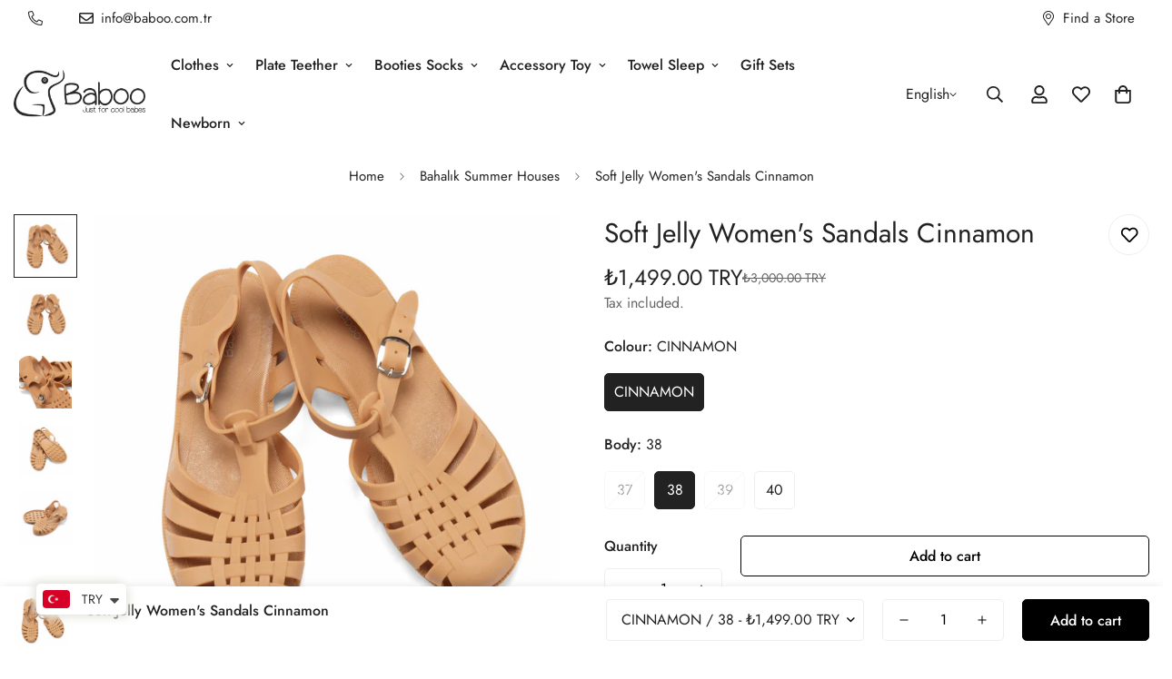

--- FILE ---
content_type: text/html; charset=utf-8
request_url: https://baboo.com.tr/en/products/yumusak-jelly-kadin-sandalet-tarcin
body_size: 60840
content:

<!doctype html>
<html
  class="no-js  m:overflow-hidden"
  lang="en"
  data-template="product"
  
>
  <head>
<meta name="google-site-verification" content="lBS9NVwHZiLGmbiQoZfRS1OLMx0mshHPhOVCS4KOgeE" />
    <meta charset="utf-8">
  

 <!-- default to true --><!-- Contain template--><!-- setting name: pluginseo_pageTitleTruncateEnableForProducts-->
    <!-- setting value: true --><!-- pageTitleTemplate: %% product.title %%%% product.selected_variant.title || prepend_not_empty: ' ' %% -->
  <!-- pageTitleToParse": Soft Jelly Women&#39;s Sandals Cinnamon -->
  <!-- pageTitleTruncateApplicable: true -->

  <!-- pluginseo_pageTitleTemplateApplyToAll: true -->
  <!-- pageTitleTruncateApplicable: true --><!-- Custom page title: Yes --><title>Soft Jelly Women's Sandals Cinnamon | Baboo</title> <!-- default to true --><!-- Contain template--><!-- setting name: pluginseo_metaDescriptionTruncateEnableForProducts-->
    <!-- setting value: true --><!-- metaDescriptionTemplate: %% product.description || strip_newlines || replace: '.,', ',' || strip_html || escape %% -->
  <!-- metaDescriptionToParse": Tarçın Yumuşak Jelly Kadın SandaletKALIPLARI DARDIR, 1 BEDEN BÜYÜK ALINIZ. Yumuşak Jelly Kadın Sandalet, yumuşak ve esnek malzemeden üretilmiş, gün boyu konfor ve rahatlık sunan bir sandalettir. Hem günlük giyimde hem de plajda kullanım için uygundur ve Baboo sandaletlerin 4 farklı renk seçeneği mevcuttur. Altındaki özel tasarım topuklar sayesinde ıslak zeminde bile kaymayı önler, böylece güvenli bir yürüyüş deneyimi sunar. Ayağınıza tam uyum sağlayan bu sandalet suya dayanıklıdır ve terletmez, kötü koku oluşturmaz. Kir tutmaz ve kolayca temizlenir, sadece elde suyla yıkayarak temizliği sağlayabilirsiniz. Yumuşak Jelly Kadın Sandalet, arka kısmının açık tasarımı sayesinde ayağı sıkmaz ve rahat bir giyim deneyimi sunar. Sağlık standartlarına uygun PVC malzemeden üretilmiştir ve ayak sağlığını ön planda tutar. Özel kumaş kesesi içinde size gönderilecektir, bu da onu saklama ve taşıma açısından son derece pratik bir hale getirir. Yumuşak Jelly Kadın Sandalet ile rahatlık ve şıklığı bir arada yaşayın. Şimdi, ayaklarınıza mükemmel uyum sağlayan bu sandaleti hemen edinin ve stilinizi tamamlayın! -->
  <!-- metaDescriptionTruncateApplicable: true -->

  <!-- pluginseo_metaDescriptionTemplateApplyToAll: true -->
  <!-- metaDescriptionTruncateApplicable: true --><!-- Yes --><meta name="description" content=" THEY ARE Narrow, BUY 1 SIZE BIGGER. Soft Jelly Women&amp;#39;s Sandals are a sandal made of soft and flexible material, offering comfort and convenience all day long. It is " /><script data-desc="seo-breadcrumb-list" type="application/ld+json">
{
  "@context": "http://schema.org",
  "@type": "BreadcrumbList",
  "itemListElement": [{
            "@type": "ListItem",
            "position": 1,
            "item": {
              "@id": "https://baboo.com.tr/en/products/yumusak-jelly-kadin-sandalet-tarcin",
              "name": "Soft Jelly Women&#39;s Sandals Cinnamon"
            }
          }]
}
</script><script data-desc="seo-organization" type="application/ld+json">
  {
    "@context": "http://schema.org",
    "@type": "Organization",
    "@id": "https://baboo.com.tr#organization",
    "name": "Baboo",
    "url": "https://baboo.com.tr","sameAs": []
  }
</script><script data-desc="seo-product" type="application/ld+json">
      {
        "@context": "http://schema.org/",
        "@type": "Product",
        "@id": "https://baboo.com.tr/en/products/yumusak-jelly-kadin-sandalet-tarcin#product",
        "name": "Soft Jelly Women&#39;s Sandals Cinnamon",
        "image": "https://baboo.com.tr/cdn/shop/files/yumusak-jelly-kadin-sandalet-tarcin-7712_450x450.jpg?v=1709989993",
        "description": "THEY ARE Narrow, BUY 1 SIZE BIGGER.  Soft Jelly Women&#39;s Sandals are a sandal made of soft and flexible material, offering comfort and convenience all day long.  It is suitable for both daily wear and beach use and Baboo sandals are available in 4 different color options. Thanks to the specially designed heels underneath, it prevents slipping even on wet surfaces, thus providing a safe walking experience.  These sandals fit perfectly on your feet, are water resistant, do not cause sweat or create bad odours.  It does not retain dirt and is easily cleaned, you can only clean it by hand washing with water.  Soft Jelly Women&#39;s Sandals do not squeeze the feet and offer a comfortable wearing experience thanks to the open design of the back.  It is made of PVC material that complies with health standards and prioritizes foot health.  It will be sent to you in a special fabric pouch, which makes it extremely practical for storage and transportation.  Experience comfort and elegance together with Soft Jelly Women&#39;s Sandals. Now, get these sandals that fit your feet perfectly and complete your style!",
        "mpn": "9275610202423","aggregateRating": {
                "@type": "AggregateRating",
                "@id": "https://baboo.com.tr/en/products/yumusak-jelly-kadin-sandalet-tarcin#rating",
                "ratingValue": 5.00,
                "ratingCount": 2,
                "reviewCount": 2,
                "bestRating": 5,
                "worstRating": 1
              },
          "offers": {
            "@type": "AggregateOffer",
            "priceCurrency": "TRY",
            "lowPrice":1499.0,
            "highPrice":1499.0,
            "availability": "InStock",
            "offerCount":2,
            "seller": {
              "@type": "Organization",
              "@id": "https://baboo.com.tr#organization"
            }
          },
          "model": [{
                "@type": "ProductModel",
                "@id": "https://baboo.com.tr/en/products/yumusak-jelly-kadin-sandalet-tarcin#productModel=48259667689783",
                "url": "https://baboo.com.tr/en/products/yumusak-jelly-kadin-sandalet-tarcin?variant=48259667689783",
                "name": "Soft Jelly Women's Sandals Cinnamon CINNAMON / 37",
                "mpn": "48259667689783","sku": "8682291518239",
"gtin13": "8682291518239",

"color": "CINNAMON",



"additionalProperty": [{
                        "@type": "PropertyValue",
                        "name": "Body",
                        "value": "37"
                      }],"image": "https://baboo.com.tr/cdn/shop/files/yumusak-jelly-kadin-sandalet-tarcin-7712_450x450.jpg?v=1709989993",
                "offers": {
                  "@type": "Offer",
                  "priceCurrency": "TRY",
                  "price":1499.0,
                  "availability": "OutOfStock",
                  "seller": {
                    "@type": "Organization",
                    "@id": "https://baboo.com.tr#organization"
                  }
                }
              },{
                "@type": "ProductModel",
                "@id": "https://baboo.com.tr/en/products/yumusak-jelly-kadin-sandalet-tarcin#productModel=48259667722551",
                "url": "https://baboo.com.tr/en/products/yumusak-jelly-kadin-sandalet-tarcin?variant=48259667722551",
                "name": "Soft Jelly Women's Sandals Cinnamon CINNAMON / 38",
                "mpn": "48259667722551","sku": "8682291518192",
"gtin13": "8682291518192",

"color": "CINNAMON",



"additionalProperty": [{
                        "@type": "PropertyValue",
                        "name": "Body",
                        "value": "38"
                      }],"image": "https://baboo.com.tr/cdn/shop/files/yumusak-jelly-kadin-sandalet-tarcin-7712_450x450.jpg?v=1709989993",
                "offers": {
                  "@type": "Offer",
                  "priceCurrency": "TRY",
                  "price":1499.0,
                  "availability": "InStock",
                  "seller": {
                    "@type": "Organization",
                    "@id": "https://baboo.com.tr#organization"
                  }
                }
              },{
                "@type": "ProductModel",
                "@id": "https://baboo.com.tr/en/products/yumusak-jelly-kadin-sandalet-tarcin#productModel=48259667755319",
                "url": "https://baboo.com.tr/en/products/yumusak-jelly-kadin-sandalet-tarcin?variant=48259667755319",
                "name": "Soft Jelly Women's Sandals Cinnamon CINNAMON / 39",
                "mpn": "48259667755319","sku": "8682291518154",
"gtin13": "8682291518154",

"color": "CINNAMON",



"additionalProperty": [{
                        "@type": "PropertyValue",
                        "name": "Body",
                        "value": "39"
                      }],"image": "https://baboo.com.tr/cdn/shop/files/yumusak-jelly-kadin-sandalet-tarcin-7712_450x450.jpg?v=1709989993",
                "offers": {
                  "@type": "Offer",
                  "priceCurrency": "TRY",
                  "price":1499.0,
                  "availability": "OutOfStock",
                  "seller": {
                    "@type": "Organization",
                    "@id": "https://baboo.com.tr#organization"
                  }
                }
              },{
                "@type": "ProductModel",
                "@id": "https://baboo.com.tr/en/products/yumusak-jelly-kadin-sandalet-tarcin#productModel=48259667788087",
                "url": "https://baboo.com.tr/en/products/yumusak-jelly-kadin-sandalet-tarcin?variant=48259667788087",
                "name": "Soft Jelly Women's Sandals Cinnamon CINNAMON / 40",
                "mpn": "48259667788087","sku": "8682291518345",
"gtin13": "8682291518345",

"color": "CINNAMON",



"additionalProperty": [{
                        "@type": "PropertyValue",
                        "name": "Body",
                        "value": "40"
                      }],"image": "https://baboo.com.tr/cdn/shop/files/yumusak-jelly-kadin-sandalet-tarcin-7712_450x450.jpg?v=1709989993",
                "offers": {
                  "@type": "Offer",
                  "priceCurrency": "TRY",
                  "price":1499.0,
                  "availability": "InStock",
                  "seller": {
                    "@type": "Organization",
                    "@id": "https://baboo.com.tr#organization"
                  }
                }
              }]}
    </script><script data-desc="seo-website" type="application/ld+json">
  {
    "@context": "http://schema.org",
    "@type": "WebSite",
    "name": "Baboo",
    "url": "https://baboo.com.tr",
    "potentialAction": {
      "@type": "SearchAction",
      "target": "https://baboo.com.tr/search?q={search_term_string}",
      "query-input": "required name=search_term_string"
    }
  }
</script><meta name="pluginseo" content="Plug in SEO Plus" data-ptf="s-te_pr-ap" data-mdf="s-te_pr-tr" />

    <meta http-equiv="X-UA-Compatible" content="IE=edge">
    <meta name="viewport" content="width=device-width, initial-scale=1, maximum-scale=1.0, user-scalable=0">
    <meta name="theme-color" content="">
    <meta name="robots" content="index,follow">

  <!-- Google tag (gtag.js) event -->
<script>
  gtag('event', 'conversion_event_purchase_1', {
    // <event_parameters>
  });

</script>
<!-- Yandex.RTB -->
<script>window.yaContextCb=window.yaContextCb||[]</script>
<script src="https://yandex.ru/ads/system/context.js" async></script><link rel="canonical" href="https://baboo.com.tr/en/products/yumusak-jelly-kadin-sandalet-tarcin">
<link href="//baboo.com.tr/cdn/shop/t/8/assets/grid.css?v=177267465812309751381710320901" rel="stylesheet" type="text/css" media="all" />
<link href="//baboo.com.tr/cdn/shop/t/8/assets/base.css?v=148010813663965166911710320902" rel="stylesheet" type="text/css" media="all" />
<link href="//baboo.com.tr/cdn/shop/t/8/assets/modules.css?v=159235483008650840541710320903" rel="stylesheet" type="text/css" media="all" />
<link href="//baboo.com.tr/cdn/shop/t/8/assets/vendor.css?v=78734522753772538311710320900" rel="stylesheet" type="text/css" media="all" />


<link rel="preconnect" href="https://cdn.shopify.com" crossorigin>
<link href="//baboo.com.tr/cdn/shop/t/8/assets/vendor.min.js?v=83571894937939820531710320901" as="script" rel="preload">

<link rel="icon" type="image/png" href="//baboo.com.tr/cdn/shop/files/fav.png?crop=center&height=32&v=1710274862&width=32"><title class="product">Soft Jelly Women&#39;s Sandals Cinnamon</title><meta name="description" content="Tarçın Yumuşak Jelly Kadın SandaletKALIPLARI DARDIR, 1 BEDEN BÜYÜK ALINIZ. Yumuşak Jelly Kadın Sandalet, yumuşak ve esnek malzemeden üretilmiş, gün boyu konfor ve rahatlık sunan bir sandalettir. Hem günlük giyimde hem de plajda kullanım için uygundur ve Baboo sandaletlerin 4 farklı renk seçeneği mevcuttur. Altındaki özel tasarım topuklar sayesinde ıslak zeminde bile kaymayı önler, böylece güvenli bir yürüyüş deneyimi sunar. Ayağınıza tam uyum sağlayan bu sandalet suya dayanıklıdır ve terletmez, kötü koku oluşturmaz. Kir tutmaz ve kolayca temizlenir, sadece elde suyla yıkayarak temizliği sağlayabilirsiniz. Yumuşak Jelly Kadın Sandalet, arka kısmının açık tasarımı sayesinde ayağı sıkmaz ve rahat bir giyim deneyimi sunar. Sağlık standartlarına uygun PVC malzemeden üretilmiştir ve ayak sağlığını ön planda tutar. Özel kumaş kesesi içinde size gönderilecektir, bu da onu saklama ve taşıma açısından son derece pratik bir hale getirir. Yumuşak Jelly Kadın Sandalet ile rahatlık ve şıklığı bir arada yaşayın. Şimdi, ayaklarınıza mükemmel uyum sağlayan bu sandaleti hemen edinin ve stilinizi tamamlayın!"><meta property="og:site_name" content="Baboo">
<meta property="og:url" content="https://baboo.com.tr/en/products/yumusak-jelly-kadin-sandalet-tarcin">
<meta property="og:title" content="Soft Jelly Women&#39;s Sandals Cinnamon">
<meta property="og:type" content="product">
<meta property="og:description" content="Tarçın Yumuşak Jelly Kadın SandaletKALIPLARI DARDIR, 1 BEDEN BÜYÜK ALINIZ. Yumuşak Jelly Kadın Sandalet, yumuşak ve esnek malzemeden üretilmiş, gün boyu konfor ve rahatlık sunan bir sandalettir. Hem günlük giyimde hem de plajda kullanım için uygundur ve Baboo sandaletlerin 4 farklı renk seçeneği mevcuttur. Altındaki özel tasarım topuklar sayesinde ıslak zeminde bile kaymayı önler, böylece güvenli bir yürüyüş deneyimi sunar. Ayağınıza tam uyum sağlayan bu sandalet suya dayanıklıdır ve terletmez, kötü koku oluşturmaz. Kir tutmaz ve kolayca temizlenir, sadece elde suyla yıkayarak temizliği sağlayabilirsiniz. Yumuşak Jelly Kadın Sandalet, arka kısmının açık tasarımı sayesinde ayağı sıkmaz ve rahat bir giyim deneyimi sunar. Sağlık standartlarına uygun PVC malzemeden üretilmiştir ve ayak sağlığını ön planda tutar. Özel kumaş kesesi içinde size gönderilecektir, bu da onu saklama ve taşıma açısından son derece pratik bir hale getirir. Yumuşak Jelly Kadın Sandalet ile rahatlık ve şıklığı bir arada yaşayın. Şimdi, ayaklarınıza mükemmel uyum sağlayan bu sandaleti hemen edinin ve stilinizi tamamlayın!"><meta property="og:image" content="http://baboo.com.tr/cdn/shop/files/yumusak-jelly-kadin-sandalet-tarcin-7712.jpg?v=1709989993">
<meta property="og:image:secure_url" content="https://baboo.com.tr/cdn/shop/files/yumusak-jelly-kadin-sandalet-tarcin-7712.jpg?v=1709989993">
<meta property="og:image:width" content="1800">
<meta property="og:image:height" content="1800"><meta property="og:price:amount" content="1,499.00">
<meta property="og:price:currency" content="TRY"><meta name="twitter:card" content="summary_large_image">
<meta name="twitter:title" content="Soft Jelly Women&#39;s Sandals Cinnamon">
<meta name="twitter:description" content="Tarçın Yumuşak Jelly Kadın SandaletKALIPLARI DARDIR, 1 BEDEN BÜYÜK ALINIZ. Yumuşak Jelly Kadın Sandalet, yumuşak ve esnek malzemeden üretilmiş, gün boyu konfor ve rahatlık sunan bir sandalettir. Hem günlük giyimde hem de plajda kullanım için uygundur ve Baboo sandaletlerin 4 farklı renk seçeneği mevcuttur. Altındaki özel tasarım topuklar sayesinde ıslak zeminde bile kaymayı önler, böylece güvenli bir yürüyüş deneyimi sunar. Ayağınıza tam uyum sağlayan bu sandalet suya dayanıklıdır ve terletmez, kötü koku oluşturmaz. Kir tutmaz ve kolayca temizlenir, sadece elde suyla yıkayarak temizliği sağlayabilirsiniz. Yumuşak Jelly Kadın Sandalet, arka kısmının açık tasarımı sayesinde ayağı sıkmaz ve rahat bir giyim deneyimi sunar. Sağlık standartlarına uygun PVC malzemeden üretilmiştir ve ayak sağlığını ön planda tutar. Özel kumaş kesesi içinde size gönderilecektir, bu da onu saklama ve taşıma açısından son derece pratik bir hale getirir. Yumuşak Jelly Kadın Sandalet ile rahatlık ve şıklığı bir arada yaşayın. Şimdi, ayaklarınıza mükemmel uyum sağlayan bu sandaleti hemen edinin ve stilinizi tamamlayın!">

<style>
  @font-face {  font-family: M-Heading-Font;  font-weight:400;  src: url(https://cdn.shopify.com/s/files/1/0561/2742/2636/files/Jost-Regular.ttf?v=1618297125);  font-display: swap;}@font-face {  font-family: M-Heading-Font;  font-weight:500;  src: url( https://cdn.shopify.com/s/files/1/0561/2742/2636/files/Jost-Medium.ttf?v=1618297125);  font-display: swap;}@font-face {  font-family: M-Heading-Font;  font-weight:600;  src: url( https://cdn.shopify.com/s/files/1/0561/2742/2636/files/Jost-SemiBold.ttf?v=1618297125);  font-display: swap;}:root {  --font-stack-header: 'M-Heading-Font';  --font-weight-header: 400;}@font-face {  font-family: M-Body-Font;  font-weight:400;  src: url(https://cdn.shopify.com/s/files/1/0561/2742/2636/files/Jost-Regular.ttf?v=1618297125);  font-display: swap;}@font-face {  font-family: M-Body-Font;  font-weight:500;  src: url( https://cdn.shopify.com/s/files/1/0561/2742/2636/files/Jost-Medium.ttf?v=1618297125);  font-display: swap;}@font-face {  font-family: M-Body-Font;  font-weight:600;  src: url( https://cdn.shopify.com/s/files/1/0561/2742/2636/files/Jost-SemiBold.ttf?v=1618297125);  font-display: swap;}:root {  --font-stack-body: 'M-Body-Font';  --font-weight-body: 400;;}
</style>
<style>
  html {
    font-size: calc(var(--font-base-size, 16) * 1px);
    -webkit-font-smoothing: antialiased;
    height: 100%;
    scroll-behavior: smooth;
  }
  body {
    margin: 0;
    font-family: var(--font-stack-body);
    font-weight: var(--font-weight-body);
    font-style: var(--font-style-body);
    color: rgb(var(--color-foreground));
    font-size: calc(var(--font-base-size, 16) * 1px);
    line-height: calc(var(--base-line-height) * 1px);
    background-color: rgb(var(--color-background));
    position: relative;
    min-height: 100%;
  }

  body,
  html {
    overflow-x: clip;
  }

  html.prevent-scroll,
  html.prevent-scroll body {
    height: auto;
    overflow: hidden !important;
  }

  html.prevent-scroll {
    padding-right: var(--m-scrollbar-width);
  }

  h1,
  h2,
  h3,
  h4,
  h5,
  h6 {
    font-family: var(--font-stack-header);
    font-weight: var(--font-weight-header);
    font-style: var(--font-style-header);
    color: rgb(var(--color-heading));
    line-height: normal;
    letter-spacing: var(--heading-letter-spacing);
  }
  h1,
  .h1 {
    font-size: calc(((var(--font-h1-mobile)) / (var(--font-base-size))) * 1rem);
    line-height: 1.278;
  }

  h2,
  .h2 {
    font-size: calc(((var(--font-h2-mobile)) / (var(--font-base-size))) * 1rem);
    line-height: 1.267;
  }

  h3,
  .h3 {
    font-size: calc(((var(--font-h3-mobile)) / (var(--font-base-size))) * 1rem);
    line-height: 1.36;
  }

  h4,
  .h4 {
    font-size: calc(((var(--font-h4-mobile)) / (var(--font-base-size))) * 1rem);
    line-height: 1.4;
  }

  h5,
  .h5 {
    font-size: calc(((var(--font-h5-mobile)) / (var(--font-base-size))) * 1rem);
    line-height: 1.5;
  }

  h6,
  .h6 {
    font-size: calc(((var(--font-h6-mobile)) / (var(--font-base-size))) * 1rem);
    line-height: 1.5;
  }

  @media only screen and (min-width: 768px) {
    .h1,
    h1 {
      font-size: calc(((var(--font-h1-tablet)) / (var(--font-base-size))) * 1rem);
      line-height: 1.238;
    }
    .h2,
    h2 {
      font-size: calc(((var(--font-h2-tablet)) / (var(--font-base-size))) * 1rem);
      line-height: 1.235;
    }
    h3,
    .h3 {
      font-size: calc(((var(--font-h3-tablet)) / (var(--font-base-size))) * 1rem);
      line-height: 1.36;
    }
    h4,
    .h4 {
      font-size: calc(((var(--font-h4-tablet)) / (var(--font-base-size))) * 1rem);
      line-height: 1.4;
    }
  }

  @media only screen and (min-width: 1280px) {
    .h1,
    h1 {
      font-size: calc(((var(--font-h1-desktop)) / (var(--font-base-size))) * 1rem);
      line-height: 1.167;
    }
    .h2,
    h2 {
      font-size: calc(((var(--font-h2-desktop)) / (var(--font-base-size))) * 1rem);
      line-height: 1.238;
    }
    h3,
    .h3 {
      font-size: calc(((var(--font-h3-desktop)) / (var(--font-base-size))) * 1rem);
      line-height: 1.278;
    }
    h4,
    .h4 {
      font-size: calc(((var(--font-h4-desktop)) / (var(--font-base-size))) * 1rem);
      line-height: 1.333;
    }
    h5,
    .h5 {
      font-size: calc(((var(--font-h5-desktop)) / (var(--font-base-size))) * 1rem);
    }
    h6,
    .h6 {
      font-size: calc(((var(--font-h6-desktop)) / (var(--font-base-size))) * 1rem);
    }
  }
  [style*='--aspect-ratio'] {
    position: relative;
    overflow: hidden;
  }
  [style*='--aspect-ratio']:before {
    display: block;
    width: 100%;
    content: '';
    height: 0px;
  }
  [style*='--aspect-ratio'] > *:first-child {
    top: 0;
    left: 0;
    right: 0;
    position: absolute !important;
    object-fit: cover;
    width: 100%;
    height: 100%;
  }
  [style*='--aspect-ratio']:before {
    padding-top: calc(100% / (0.0001 + var(--aspect-ratio, 16/9)));
  }
  @media (max-width: 767px) {
    [style*='--aspect-ratio']:before {
      padding-top: calc(100% / (0.0001 + var(--aspect-ratio-mobile, var(--aspect-ratio, 16/9))));
    }
  }
  .swiper-wrapper {
    display: flex;
  }
  .swiper-container:not(.swiper-container-initialized) .swiper-slide {
    width: calc(100% / var(--items, 1));
    flex: 0 0 auto;
  }
  @media (max-width: 1023px) {
    .swiper-container:not(.swiper-container-initialized) .swiper-slide {
      min-width: 40vw;
      flex: 0 0 auto;
    }
  }
  @media (max-width: 767px) {
    .swiper-container:not(.swiper-container-initialized) .swiper-slide {
      min-width: 66vw;
      flex: 0 0 auto;
    }
  }
</style>

    

    <link href="//baboo.com.tr/cdn/shop/t/8/assets/grid.css?v=177267465812309751381710320901" rel="stylesheet" type="text/css" media="all" />
    <link href="//baboo.com.tr/cdn/shop/t/8/assets/base.css?v=148010813663965166911710320902" rel="stylesheet" type="text/css" media="all" />
    <link href="//baboo.com.tr/cdn/shop/t/8/assets/modules.css?v=159235483008650840541710320903" rel="stylesheet" type="text/css" media="all" />

    
<style data-shopify>
:root,.m-color-default {
      --color-background: 255,255,255;
      --color-background-secondary: 245,245,245;
   		
  		--gradient-background: #ffffff;
   		
   		--color-foreground: 34,34,34;
   		--color-foreground-secondary: 102,102,102;
  	--color-heading: 34,34,34;
   		--color-button: 0,0,0;
   		--color-button-text: 255,255,255;
   		--color-outline-button: 0,0,0;
  	--color-button-hover: 34, 34, 34;
  	--color-button-text-hover: 255, 255, 255;
   		--color-border: 238,238,238;
   		--color-price-sale: 34,34,34;
   		--color-price-regular: 34,34,34;
   		--color-form-field: 255,255,255;
   		--color-form-field-text: 0,0,0;
   		--color-tooltip: 34,34,34;
   		--color-tooltip-text: 255,255,255;
   	}
   
.m-color-dark {
      --color-background: 234,164,45;
      --color-background-secondary: 245,245,245;
   		
  		--gradient-background: #eaa42d;
   		
   		--color-foreground: 255,255,255;
   		--color-foreground-secondary: 201,201,201;
  	--color-heading: 255,255,255;
   		--color-button: 255,255,255;
   		--color-button-text: 34,34,34;
   		--color-outline-button: 255,255,255;
  	--color-button-hover: 255, 255, 255;
  	--color-button-text-hover: 34, 34, 34;
   		--color-border: 75,75,75;
   		--color-price-sale: 232,78,78;
   		--color-price-regular: 255,255,255;
   		--color-form-field: 255,255,255;
   		--color-form-field-text: 34,34,34;
   		--color-tooltip: 255,255,255;
   		--color-tooltip-text: 34,34,34;
   	}
   
.m-color-footer {
      --color-background: 245,245,245;
      --color-background-secondary: 245,245,245;
   		
  		--gradient-background: #f5f5f5;
   		
   		--color-foreground: 0,0,0;
   		--color-foreground-secondary: 102,102,102;
  	--color-heading: 34,34,34;
   		--color-button: 34,34,34;
   		--color-button-text: 255,255,255;
   		--color-outline-button: 34,34,34;
  	--color-button-hover: 34, 34, 34;
  	--color-button-text-hover: 255, 255, 255;
   		--color-border: 222,222,222;
   		--color-price-sale: 232,78,78;
   		--color-price-regular: 0,0,0;
   		--color-form-field: 255,255,255;
   		--color-form-field-text: 0,0,0;
   		--color-tooltip: 34,34,34;
   		--color-tooltip-text: 255,255,255;
   	}
   
.m-color-badge-hot {
      --color-background: 154,132,200;
      --color-background-secondary: 245,245,245;
   		
  		--gradient-background: #9a84c8;
   		
   		--color-foreground: 255,255,255;
   		--color-foreground-secondary: 255,255,255;
  	--color-heading: 255,255,255;
   		--color-button: 255,255,255;
   		--color-button-text: 34,34,34;
   		--color-outline-button: 255,255,255;
  	--color-button-hover: 255, 255, 255;
  	--color-button-text-hover: 34, 34, 34;
   		--color-border: 222,222,222;
   		--color-price-sale: 255,255,255;
   		--color-price-regular: 255,255,255;
   		--color-form-field: 255,255,255;
   		--color-form-field-text: 0,0,0;
   		--color-tooltip: 255,255,255;
   		--color-tooltip-text: 34,34,34;
   	}
   
.m-color-badge-new {
      --color-background: 152,216,202;
      --color-background-secondary: 245,245,245;
   		
  		--gradient-background: #98d8ca;
   		
   		--color-foreground: 255,255,255;
   		--color-foreground-secondary: 255,255,255;
  	--color-heading: 255,255,255;
   		--color-button: 255,255,255;
   		--color-button-text: 34,34,34;
   		--color-outline-button: 255,255,255;
  	--color-button-hover: 255, 255, 255;
  	--color-button-text-hover: 34, 34, 34;
   		--color-border: 222,222,222;
   		--color-price-sale: 255,255,255;
   		--color-price-regular: 255,255,255;
   		--color-form-field: 255,255,255;
   		--color-form-field-text: 0,0,0;
   		--color-tooltip: 255,255,255;
   		--color-tooltip-text: 34,34,34;
   	}
   
.m-color-badge-sale {
      --color-background: 218,63,63;
      --color-background-secondary: 245,245,245;
   		
  		--gradient-background: #da3f3f;
   		
   		--color-foreground: 255,255,255;
   		--color-foreground-secondary: 255,255,255;
  	--color-heading: 255,255,255;
   		--color-button: 255,255,255;
   		--color-button-text: 34,34,34;
   		--color-outline-button: 255,255,255;
  	--color-button-hover: 255, 255, 255;
  	--color-button-text-hover: 34, 34, 34;
   		--color-border: 222,222,222;
   		--color-price-sale: 255,255,255;
   		--color-price-regular: 255,255,255;
   		--color-form-field: 255,255,255;
   		--color-form-field-text: 0,0,0;
   		--color-tooltip: 255,255,255;
   		--color-tooltip-text: 34,34,34;
   	}
   
.m-color-scheme-4cd52343-378c-4c02-a3af-fce059cc026c {
      --color-background: 187,187,187;
      --color-background-secondary: 245,245,245;
   		
  		--gradient-background: #bbbbbb;
   		
   		--color-foreground: 102,102,102;
   		--color-foreground-secondary: 187,187,187;
  	--color-heading: 102,102,102;
   		--color-button: 0,0,0;
   		--color-button-text: 255,255,255;
   		--color-outline-button: 0,0,0;
  	--color-button-hover: 34, 34, 34;
  	--color-button-text-hover: 255, 255, 255;
   		--color-border: 238,238,238;
   		--color-price-sale: 232,78,78;
   		--color-price-regular: 0,0,0;
   		--color-form-field: 242,242,242;
   		--color-form-field-text: 0,0,0;
   		--color-tooltip: 34,34,34;
   		--color-tooltip-text: 255,255,255;
   	}
   
.m-color-scheme-2fbe97b2-da22-47b0-9ecf-5b77d51db1b5 {
      --color-background: 250,250,250;
      --color-background-secondary: 250,250,250;
   		
  		--gradient-background: #fafafa;
   		
   		--color-foreground: 34,34,34;
   		--color-foreground-secondary: 102,102,102;
  	--color-heading: 34,34,34;
   		--color-button: 0,0,0;
   		--color-button-text: 255,255,255;
   		--color-outline-button: 0,0,0;
  	--color-button-hover: 34, 34, 34;
  	--color-button-text-hover: 255, 255, 255;
   		--color-border: 238,238,238;
   		--color-price-sale: 232,78,78;
   		--color-price-regular: 0,0,0;
   		--color-form-field: 242,242,242;
   		--color-form-field-text: 0,0,0;
   		--color-tooltip: 34,34,34;
   		--color-tooltip-text: 255,255,255;
   	}
   
   .m-color-default, .m-color-dark, .m-color-footer, .m-color-badge-hot, .m-color-badge-new, .m-color-badge-sale, .m-color-scheme-4cd52343-378c-4c02-a3af-fce059cc026c, .m-color-scheme-2fbe97b2-da22-47b0-9ecf-5b77d51db1b5 {
   	color: rgb(var(--color-foreground));
   	background-color: rgb(var(--color-background));
   }:root {      /* ANIMATIONS */   	--m-duration-short: .1s;      --m-duration-default: .25s;      --m-duration-long: .5s;      --m-duration-image: .65s;      --m-duration-animate: 1s;      --m-animation-duration: 600ms;      --m-animation-fade-in-up: m-fade-in-up var(--m-animation-duration) cubic-bezier(0, 0, 0.3, 1) forwards;      --m-animation-fade-in-left: m-fade-in-left var(--m-animation-duration) cubic-bezier(0, 0, 0.3, 1) forwards;      --m-animation-fade-in-right: m-fade-in-right var(--m-animation-duration) cubic-bezier(0, 0, 0.3, 1) forwards;      --m-animation-fade-in-left-rtl: m-fade-in-left-rtl var(--m-animation-duration) cubic-bezier(0, 0, 0.3, 1) forwards;      --m-animation-fade-in-right-rtl: m-fade-in-right-rtl var(--m-animation-duration) cubic-bezier(0, 0, 0.3, 1) forwards;      --m-animation-fade-in: m-fade-in calc(var(--m-animation-duration) * 2) cubic-bezier(0, 0, 0.3, 1);      --m-animation-zoom-fade: m-zoom-fade var(--m-animation-duration) ease forwards;   	/* BODY */   	--base-line-height: 28;  /* INPUTS */  --inputs-border-width: 1px;   	--inputs-radius: 5px;   	/* BUTTON */   	--btn-letter-spacing: 0px;   	--btn-border-radius: 5px;   	--btn-border-width: 1px;   	--btn-line-height: 23px;   	   	/* COUNT BUBBLE */   	--color-cart-wishlist-count: #ffffff;   	--bg-cart-wishlist-count: #da3f3f;   	/* OVERLAY */   	--color-image-overlay: #000000;   	--opacity-image-overlay: 0.2;   	/* Notification */   	--color-success: 58,135,53;   	--color-warning: 210,134,26;     --color-error: 218, 63, 63;     --color-error-bg: #fbeaea;     --color-warning-bg: #faecd7;     --color-success-bg: #d1eccf;   	/* CUSTOM COLOR */   	--text-black: 0,0,0;   	--text-white: 255,255,255;   	--bg-black: 0,0,0;   	--bg-white: 255,255,255;   	--rounded-full: 9999px;   	--bg-card-placeholder: rgba(243,243,243,1);   	--arrow-select-box: url(//baboo.com.tr/cdn/shop/t/8/assets/ar-down.svg?v=92728264558441377851710320900);   	/* FONT SIZES */   	--font-base-size: 16;   	--font-btn-size: 16px;   	--font-btn-weight: 500;   	--font-h1-desktop: 60;   	--font-h1-tablet: 42;   	--font-h1-mobile: 36;   	--font-h2-desktop: 42;   	--font-h2-tablet: 33;   	--font-h2-mobile: 29;   	--font-h3-desktop: 40;   	--font-h3-tablet: 32;   	--font-h3-mobile: 28;   	--font-h4-desktop: 24;   	--font-h4-tablet: 19;   	--font-h4-mobile: 19;   	--font-h5-desktop: 18;   	--font-h5-mobile: 16;   	--font-h6-desktop: 16;   	--font-h6-mobile: 16;   	--heading-letter-spacing: 0px;  --arrow-down-url: url(//baboo.com.tr/cdn/shop/t/8/assets/arrow-down.svg?v=157552497485556416461710320902);  --arrow-down-white-url: url(//baboo.com.tr/cdn/shop/t/8/assets/arrow-down-white.svg?v=70535736727834135531710320902);  --product-title-line-clamp: unset;   	--spacing-sections-desktop: 0px;      --spacing-sections-laptop: 0px;      --spacing-sections-tablet: 0px;      --spacing-sections-mobile: 0px;   	/* LAYOUT */   	--container-width: 1320px;  --fluid-container-width: 1620px;  --fluid-container-offset: 65px;   }
</style><link rel="stylesheet" href="//baboo.com.tr/cdn/shop/t/8/assets/search.css?v=104001498375601984331710320903" media="print" onload="this.media='all'">
<link rel="stylesheet" href="//baboo.com.tr/cdn/shop/t/8/assets/cart.css?v=87792237976305593871710320903" media="print" onload="this.media='all'">

<noscript><link href="//baboo.com.tr/cdn/shop/t/8/assets/search.css?v=104001498375601984331710320903" rel="stylesheet" type="text/css" media="all" /></noscript>
<noscript><link href="//baboo.com.tr/cdn/shop/t/8/assets/cart.css?v=87792237976305593871710320903" rel="stylesheet" type="text/css" media="all" /></noscript><link href="//baboo.com.tr/cdn/shop/t/8/assets/vendor.css?v=78734522753772538311710320900" rel="stylesheet" type="text/css" media="all" /><link rel="stylesheet" href="//baboo.com.tr/cdn/shop/t/8/assets/custom-style.css?v=68377333970908838601710320900" media="print" onload="this.media='all'">
<link rel="stylesheet" href="//baboo.com.tr/cdn/shop/t/8/assets/custom.css?v=105997007003712207781710320954" media="print" onload="this.media='all'">
<noscript><link href="//baboo.com.tr/cdn/shop/t/8/assets/custom-style.css?v=68377333970908838601710320900" rel="stylesheet" type="text/css" media="all" /></noscript>
<noscript><link href="//baboo.com.tr/cdn/shop/t/8/assets/custom.css?v=105997007003712207781710320954" rel="stylesheet" type="text/css" media="all" /></noscript><style data-shopify>body .m-product-tag--new { background-color: #64BF99; } body .m-product-tag--sale { background-color: #DA3F3F; } body .m-footer { border-top: 1px solid #eee; } body .m-footer--block .social-media-links { gap: 12px; margin: 0; padding: 5px; flex-wrap: wrap; } body .m-footer--block .social-media-links a { color: #222; width: 48px; height: 48px; padding: 0; display: inline-flex; align-items: center; justify-content: center; border-radius: 50%; background-color: #E9E9E9; transition: all .3s; } body .m-footer--block .social-media-links a:hover { background-color: #222; color: #fff; box-shadow: 0 0 0 0.2rem #222; } .m-footer .m-footer--block-newsletter .m-newsletter-form__input:not(:focus) { border-color: #e4e4e4; } @media (min-width: 1536px) { body .m-footer--block-newsletter .m-footer--block-title { font-size: 42px; } }
</style>


<script src="//baboo.com.tr/cdn/shop/t/8/assets/product-list.js?v=102537563361158566361710320901" defer="defer"></script>


    <script src="//baboo.com.tr/cdn/shop/t/8/assets/vendor.min.js?v=83571894937939820531710320901" defer="defer"></script>
    <script src="//baboo.com.tr/cdn/shop/t/8/assets/theme-global.js?v=45398517078861118531710320900" defer="defer"></script><script src="//baboo.com.tr/cdn/shop/t/8/assets/animations.js?v=102124259374288363601710320903" defer="defer"></script><script>window.performance && window.performance.mark && window.performance.mark('shopify.content_for_header.start');</script><meta name="google-site-verification" content="lBS9NVwHZiLGmbiQoZfRS1OLMx0mshHPhOVCS4KOgeE">
<meta id="shopify-digital-wallet" name="shopify-digital-wallet" content="/85826699575/digital_wallets/dialog">
<link rel="alternate" hreflang="x-default" href="https://baboo.com.tr/products/yumusak-jelly-kadin-sandalet-tarcin">
<link rel="alternate" hreflang="tr" href="https://baboo.com.tr/products/yumusak-jelly-kadin-sandalet-tarcin">
<link rel="alternate" hreflang="en" href="https://baboo.com.tr/en/products/yumusak-jelly-kadin-sandalet-tarcin">
<link rel="alternate" hreflang="ar" href="https://baboo.com.tr/ar/products/yumusak-jelly-kadin-sandalet-tarcin">
<link rel="alternate" type="application/json+oembed" href="https://baboo.com.tr/en/products/yumusak-jelly-kadin-sandalet-tarcin.oembed">
<script async="async" src="/checkouts/internal/preloads.js?locale=en-TR"></script>
<script id="shopify-features" type="application/json">{"accessToken":"cb97c3dc8278636cf3d31ac1310c5206","betas":["rich-media-storefront-analytics"],"domain":"baboo.com.tr","predictiveSearch":true,"shopId":85826699575,"locale":"en"}</script>
<script>var Shopify = Shopify || {};
Shopify.shop = "baboo-webolizma.myshopify.com";
Shopify.locale = "en";
Shopify.currency = {"active":"TRY","rate":"1.0"};
Shopify.country = "TR";
Shopify.theme = {"name":"MINIMOG v5.1.0 (03\/13) - Local Brand","id":166693011767,"schema_name":"Minimog - OS 2.0","schema_version":"5.1.0","theme_store_id":null,"role":"main"};
Shopify.theme.handle = "null";
Shopify.theme.style = {"id":null,"handle":null};
Shopify.cdnHost = "baboo.com.tr/cdn";
Shopify.routes = Shopify.routes || {};
Shopify.routes.root = "/en/";</script>
<script type="module">!function(o){(o.Shopify=o.Shopify||{}).modules=!0}(window);</script>
<script>!function(o){function n(){var o=[];function n(){o.push(Array.prototype.slice.apply(arguments))}return n.q=o,n}var t=o.Shopify=o.Shopify||{};t.loadFeatures=n(),t.autoloadFeatures=n()}(window);</script>
<script id="shop-js-analytics" type="application/json">{"pageType":"product"}</script>
<script defer="defer" async type="module" src="//baboo.com.tr/cdn/shopifycloud/shop-js/modules/v2/client.init-shop-cart-sync_BN7fPSNr.en.esm.js"></script>
<script defer="defer" async type="module" src="//baboo.com.tr/cdn/shopifycloud/shop-js/modules/v2/chunk.common_Cbph3Kss.esm.js"></script>
<script defer="defer" async type="module" src="//baboo.com.tr/cdn/shopifycloud/shop-js/modules/v2/chunk.modal_DKumMAJ1.esm.js"></script>
<script type="module">
  await import("//baboo.com.tr/cdn/shopifycloud/shop-js/modules/v2/client.init-shop-cart-sync_BN7fPSNr.en.esm.js");
await import("//baboo.com.tr/cdn/shopifycloud/shop-js/modules/v2/chunk.common_Cbph3Kss.esm.js");
await import("//baboo.com.tr/cdn/shopifycloud/shop-js/modules/v2/chunk.modal_DKumMAJ1.esm.js");

  window.Shopify.SignInWithShop?.initShopCartSync?.({"fedCMEnabled":true,"windoidEnabled":true});

</script>
<script>(function() {
  var isLoaded = false;
  function asyncLoad() {
    if (isLoaded) return;
    isLoaded = true;
    var urls = ["https:\/\/tools.luckyorange.com\/core\/lo.js?site-id=a897b6ea\u0026shop=baboo-webolizma.myshopify.com"];
    for (var i = 0; i < urls.length; i++) {
      var s = document.createElement('script');
      s.type = 'text/javascript';
      s.async = true;
      s.src = urls[i];
      var x = document.getElementsByTagName('script')[0];
      x.parentNode.insertBefore(s, x);
    }
  };
  if(window.attachEvent) {
    window.attachEvent('onload', asyncLoad);
  } else {
    window.addEventListener('load', asyncLoad, false);
  }
})();</script>
<script id="__st">var __st={"a":85826699575,"offset":10800,"reqid":"b1233218-f026-4242-ad46-66a392a85305-1769992791","pageurl":"baboo.com.tr\/en\/products\/yumusak-jelly-kadin-sandalet-tarcin","u":"0940115edcb5","p":"product","rtyp":"product","rid":9275610202423};</script>
<script>window.ShopifyPaypalV4VisibilityTracking = true;</script>
<script id="captcha-bootstrap">!function(){'use strict';const t='contact',e='account',n='new_comment',o=[[t,t],['blogs',n],['comments',n],[t,'customer']],c=[[e,'customer_login'],[e,'guest_login'],[e,'recover_customer_password'],[e,'create_customer']],r=t=>t.map((([t,e])=>`form[action*='/${t}']:not([data-nocaptcha='true']) input[name='form_type'][value='${e}']`)).join(','),a=t=>()=>t?[...document.querySelectorAll(t)].map((t=>t.form)):[];function s(){const t=[...o],e=r(t);return a(e)}const i='password',u='form_key',d=['recaptcha-v3-token','g-recaptcha-response','h-captcha-response',i],f=()=>{try{return window.sessionStorage}catch{return}},m='__shopify_v',_=t=>t.elements[u];function p(t,e,n=!1){try{const o=window.sessionStorage,c=JSON.parse(o.getItem(e)),{data:r}=function(t){const{data:e,action:n}=t;return t[m]||n?{data:e,action:n}:{data:t,action:n}}(c);for(const[e,n]of Object.entries(r))t.elements[e]&&(t.elements[e].value=n);n&&o.removeItem(e)}catch(o){console.error('form repopulation failed',{error:o})}}const l='form_type',E='cptcha';function T(t){t.dataset[E]=!0}const w=window,h=w.document,L='Shopify',v='ce_forms',y='captcha';let A=!1;((t,e)=>{const n=(g='f06e6c50-85a8-45c8-87d0-21a2b65856fe',I='https://cdn.shopify.com/shopifycloud/storefront-forms-hcaptcha/ce_storefront_forms_captcha_hcaptcha.v1.5.2.iife.js',D={infoText:'Protected by hCaptcha',privacyText:'Privacy',termsText:'Terms'},(t,e,n)=>{const o=w[L][v],c=o.bindForm;if(c)return c(t,g,e,D).then(n);var r;o.q.push([[t,g,e,D],n]),r=I,A||(h.body.append(Object.assign(h.createElement('script'),{id:'captcha-provider',async:!0,src:r})),A=!0)});var g,I,D;w[L]=w[L]||{},w[L][v]=w[L][v]||{},w[L][v].q=[],w[L][y]=w[L][y]||{},w[L][y].protect=function(t,e){n(t,void 0,e),T(t)},Object.freeze(w[L][y]),function(t,e,n,w,h,L){const[v,y,A,g]=function(t,e,n){const i=e?o:[],u=t?c:[],d=[...i,...u],f=r(d),m=r(i),_=r(d.filter((([t,e])=>n.includes(e))));return[a(f),a(m),a(_),s()]}(w,h,L),I=t=>{const e=t.target;return e instanceof HTMLFormElement?e:e&&e.form},D=t=>v().includes(t);t.addEventListener('submit',(t=>{const e=I(t);if(!e)return;const n=D(e)&&!e.dataset.hcaptchaBound&&!e.dataset.recaptchaBound,o=_(e),c=g().includes(e)&&(!o||!o.value);(n||c)&&t.preventDefault(),c&&!n&&(function(t){try{if(!f())return;!function(t){const e=f();if(!e)return;const n=_(t);if(!n)return;const o=n.value;o&&e.removeItem(o)}(t);const e=Array.from(Array(32),(()=>Math.random().toString(36)[2])).join('');!function(t,e){_(t)||t.append(Object.assign(document.createElement('input'),{type:'hidden',name:u})),t.elements[u].value=e}(t,e),function(t,e){const n=f();if(!n)return;const o=[...t.querySelectorAll(`input[type='${i}']`)].map((({name:t})=>t)),c=[...d,...o],r={};for(const[a,s]of new FormData(t).entries())c.includes(a)||(r[a]=s);n.setItem(e,JSON.stringify({[m]:1,action:t.action,data:r}))}(t,e)}catch(e){console.error('failed to persist form',e)}}(e),e.submit())}));const S=(t,e)=>{t&&!t.dataset[E]&&(n(t,e.some((e=>e===t))),T(t))};for(const o of['focusin','change'])t.addEventListener(o,(t=>{const e=I(t);D(e)&&S(e,y())}));const B=e.get('form_key'),M=e.get(l),P=B&&M;t.addEventListener('DOMContentLoaded',(()=>{const t=y();if(P)for(const e of t)e.elements[l].value===M&&p(e,B);[...new Set([...A(),...v().filter((t=>'true'===t.dataset.shopifyCaptcha))])].forEach((e=>S(e,t)))}))}(h,new URLSearchParams(w.location.search),n,t,e,['guest_login'])})(!0,!0)}();</script>
<script integrity="sha256-4kQ18oKyAcykRKYeNunJcIwy7WH5gtpwJnB7kiuLZ1E=" data-source-attribution="shopify.loadfeatures" defer="defer" src="//baboo.com.tr/cdn/shopifycloud/storefront/assets/storefront/load_feature-a0a9edcb.js" crossorigin="anonymous"></script>
<script data-source-attribution="shopify.dynamic_checkout.dynamic.init">var Shopify=Shopify||{};Shopify.PaymentButton=Shopify.PaymentButton||{isStorefrontPortableWallets:!0,init:function(){window.Shopify.PaymentButton.init=function(){};var t=document.createElement("script");t.src="https://baboo.com.tr/cdn/shopifycloud/portable-wallets/latest/portable-wallets.en.js",t.type="module",document.head.appendChild(t)}};
</script>
<script data-source-attribution="shopify.dynamic_checkout.buyer_consent">
  function portableWalletsHideBuyerConsent(e){var t=document.getElementById("shopify-buyer-consent"),n=document.getElementById("shopify-subscription-policy-button");t&&n&&(t.classList.add("hidden"),t.setAttribute("aria-hidden","true"),n.removeEventListener("click",e))}function portableWalletsShowBuyerConsent(e){var t=document.getElementById("shopify-buyer-consent"),n=document.getElementById("shopify-subscription-policy-button");t&&n&&(t.classList.remove("hidden"),t.removeAttribute("aria-hidden"),n.addEventListener("click",e))}window.Shopify?.PaymentButton&&(window.Shopify.PaymentButton.hideBuyerConsent=portableWalletsHideBuyerConsent,window.Shopify.PaymentButton.showBuyerConsent=portableWalletsShowBuyerConsent);
</script>
<script>
  function portableWalletsCleanup(e){e&&e.src&&console.error("Failed to load portable wallets script "+e.src);var t=document.querySelectorAll("shopify-accelerated-checkout .shopify-payment-button__skeleton, shopify-accelerated-checkout-cart .wallet-cart-button__skeleton"),e=document.getElementById("shopify-buyer-consent");for(let e=0;e<t.length;e++)t[e].remove();e&&e.remove()}function portableWalletsNotLoadedAsModule(e){e instanceof ErrorEvent&&"string"==typeof e.message&&e.message.includes("import.meta")&&"string"==typeof e.filename&&e.filename.includes("portable-wallets")&&(window.removeEventListener("error",portableWalletsNotLoadedAsModule),window.Shopify.PaymentButton.failedToLoad=e,"loading"===document.readyState?document.addEventListener("DOMContentLoaded",window.Shopify.PaymentButton.init):window.Shopify.PaymentButton.init())}window.addEventListener("error",portableWalletsNotLoadedAsModule);
</script>

<script type="module" src="https://baboo.com.tr/cdn/shopifycloud/portable-wallets/latest/portable-wallets.en.js" onError="portableWalletsCleanup(this)" crossorigin="anonymous"></script>
<script nomodule>
  document.addEventListener("DOMContentLoaded", portableWalletsCleanup);
</script>

<link id="shopify-accelerated-checkout-styles" rel="stylesheet" media="screen" href="https://baboo.com.tr/cdn/shopifycloud/portable-wallets/latest/accelerated-checkout-backwards-compat.css" crossorigin="anonymous">
<style id="shopify-accelerated-checkout-cart">
        #shopify-buyer-consent {
  margin-top: 1em;
  display: inline-block;
  width: 100%;
}

#shopify-buyer-consent.hidden {
  display: none;
}

#shopify-subscription-policy-button {
  background: none;
  border: none;
  padding: 0;
  text-decoration: underline;
  font-size: inherit;
  cursor: pointer;
}

#shopify-subscription-policy-button::before {
  box-shadow: none;
}

      </style>

<script>window.performance && window.performance.mark && window.performance.mark('shopify.content_for_header.end');</script>

    <script>
      document.documentElement.className = document.documentElement.className.replace('no-js', 'js');
      if (Shopify.designMode) {
        document.documentElement.classList.add('shopify-design-mode');
      }
    </script>
    <script>window.MinimogTheme = {};window.MinimogLibs = {};window.MinimogStrings = {  addToCart: "Add to cart",  soldOut: "Sold Out",  unavailable: "Unavailable",  inStock: "In Stock",  lowStock: 'Low stock',  inventoryQuantityHtml: '<span class="m-product-inventory__quantity">[quantity]</span> In stock',  inventoryLowQuantityHtml: 'Only <span class="m-product-inventory__quantity">[quantity]</span> left',  checkout: "Check out",  viewCart: "View Cart",  cartRemove: "Remove",  zipcodeValidate: "Zip code can\u0026#39;t be blank",  noShippingRate: "There are no shipping rates for your address.",  shippingRatesResult: "We found {{count}} shipping rate(s) for your address",  recommendTitle: "Recommendation for you",  shipping: "Shipping",  add: "Add",  itemAdded: "Product added to cart successfully",  requiredField: "Please fill all the required fields(*) before Add To Cart!",  hours: "hours",  mins: "mins",  outOfStock: "Out of stock",  sold: "Sold",  available: "Available",  preorder: "Pre-order",  sold_out_items_message: "The product is already sold out.",  unitPrice: "Unit price",  unitPriceSeparator: "per",  cartError: "There was an error while updating your cart. Please try again.",  quantityError: "Not enough items available. Only [quantity] left.",  selectVariant: "Please select a variant before adding the product to your cart.",  valideDateTimeDelivery: "Please choose the current or future time."};window.MinimogThemeStyles = {  product: "https://baboo.com.tr/cdn/shop/t/8/assets/product.css?v=25212838471963727991710320902",  productInventory: "https://baboo.com.tr/cdn/shop/t/8/assets/component-product-inventory.css?v=111082497872923960041710320903"};window.MinimogThemeScripts = {  productModel: "https://baboo.com.tr/cdn/shop/t/8/assets/product-model.js?v=116323143127740990381710320903",  productMedia: "https://baboo.com.tr/cdn/shop/t/8/assets/product-media.js?v=133555649063739802421710320902",  variantsPicker: "https://baboo.com.tr/cdn/shop/t/8/assets/variant-picker.js?v=150891114309152269391710320901",  instagram: "https://baboo.com.tr/cdn/shop/t/8/assets/instagram.js?v=160775749187025083251710325553",  parallax: "https://baboo.com.tr/cdn/shop/t/8/assets/simple-parallax.min.js?v=79029300281869273601710320901",  productInventory: "https://baboo.com.tr/cdn/shop/t/8/assets/product-inventory.js?v=24525565960576760961710320902"};window.MinimogSettings = {  design_mode: false,  requestPath: "\/en\/products\/yumusak-jelly-kadin-sandalet-tarcin",  template: "product",  templateName: "product",productHandle: "yumusak-jelly-kadin-sandalet-tarcin",    productId: 9275610202423,currency_code: "TRY",  money_format: "\u003cspan class=money\u003e₺{{amount}} TRY\u003c\/span\u003e",  base_url: window.location.origin + Shopify.routes.root,  money_with_currency_format: "₺{{amount}}","filter_color1.png":"\/\/baboo.com.tr\/cdn\/shop\/t\/8\/assets\/filter_color1.png?v=141930354916843167251710321005","filter_color1":"Gingham","filter_color2.png":"\/\/baboo.com.tr\/cdn\/shop\/t\/8\/assets\/filter_color2.png?v=144291891936261321691710321006","filter_color2":"flannel","filter_color3.png":"\/\/baboo.com.tr\/cdn\/shop\/t\/8\/assets\/filter_color3.png?v=1636","filter_color3":"floral",theme: {    id: 166693011767,    name: "MINIMOG v5.1.0 (03\/13) - Local Brand",    role: "main",    version: "5.1.0",    online_store_version: "2.0",    preview_url: "https://baboo.com.tr?preview_theme_id=166693011767",  },  shop_domain: "https:\/\/baboo.com.tr",  shop_locale: {    published: [{"shop_locale":{"locale":"tr","enabled":true,"primary":true,"published":true}},{"shop_locale":{"locale":"en","enabled":true,"primary":false,"published":true}},{"shop_locale":{"locale":"ar","enabled":true,"primary":false,"published":true}}],    current: "en",    primary: "tr",  },  routes: {    root: "\/en",    cart: "\/en\/cart",    product_recommendations_url: "\/en\/recommendations\/products",    cart_add_url: '/en/cart/add',    cart_change_url: '/en/cart/change',    cart_update_url: '/en/cart/update',    predictive_search_url: '/en/search/suggest',    search_url: '/en/search'  },  hide_unavailable_product_options: true,  pcard_image_ratio: "1\/1",  cookie_consent_allow: "Allow cookies",  cookie_consent_message: "This website uses cookies to ensure you get the best experience on our website.",  cookie_consent_placement: "bottom",  cookie_consent_learnmore_link: "https:\/\/www.cookiesandyou.com\/",  cookie_consent_learnmore: "Learn more",  cookie_consent_theme: "black",  cookie_consent_decline: "Decline",  show_cookie_consent: false,  product_colors: "red: #FF6961,\n yellow: #FDDA76,\n black: #000000,\n blackband: #000000,\n blue: #8DB4D2,\n green: #C1E1C1,\n purple: #B19CD9,\n silver: #EEEEEF,\n white: #FFFFFF,\n brown: #836953,\n light brown: #B5651D,\n dark turquoise: #23cddc,\n orange: #FFB347,\n tan: #E9D1BF,\n Violet: #B490B0,\n pink: #FFD1DC,\n grey: #E0E0E0,\n sky: #96BDC6,\n paleleaf: #CCD4BF,\n lightblue: #b1c5d4,\n dark grey: #aca69f,\n beige: #EBE6DB,\n beige band: #EED9C4,\n darkblue: #063e66,\n cream: #F1F2E2,\n light pink: #FBCFCD,\n mint: #bedce3,\n dark gray: #3A3B3C,\n rosy brown: #c4a287, \nlight grey:#D3D3D3,\n copper: #B87333,\n rose gold: #ECC5C0,\n nightblue: #151B54,\n coral: #FF7F50,\n light purple: #C6AEC7,\n sand: #f2d2a9,\n pale grey: #878785,\n lead: #6c6b6c",  use_ajax_atc: true,  discount_code_enable: true,  enable_cart_drawer: true,  pcard_show_lowest_prices: false,  date_now: "2026\/02\/02  3:39:00+0300 (+03)",  foxKitBaseUrl: "foxkit.app"};function __setSwatchesOptions() {
    try {
      MinimogSettings._colorSwatches = []
      MinimogSettings._imageSwatches = []

      MinimogSettings.product_colors
        .split(',').filter(Boolean)
        .forEach(colorSwatch => {
          const [key, value] = colorSwatch.split(':')
          MinimogSettings._colorSwatches.push({
            key: key.trim().toLowerCase(),
            value: value && value.trim() || ''
          })
        })

      Object.keys(MinimogSettings).forEach(key => {
        if (key.includes('filter_color') && !key.includes('.png')) {
          if (MinimogSettings[`${key}.png`]) {
            MinimogSettings._imageSwatches.push({
              key: MinimogSettings[key].toLowerCase(),
              value: MinimogSettings[`${key}.png`]
            })
          }
        }
      })
    } catch (e) {
      console.error('Failed to convert color/image swatch structure!', e)
    }
  }

  __setSwatchesOptions();
</script>

  <!-- BEGIN app block: shopify://apps/judge-me-reviews/blocks/judgeme_core/61ccd3b1-a9f2-4160-9fe9-4fec8413e5d8 --><!-- Start of Judge.me Core -->






<link rel="dns-prefetch" href="https://cdnwidget.judge.me">
<link rel="dns-prefetch" href="https://cdn.judge.me">
<link rel="dns-prefetch" href="https://cdn1.judge.me">
<link rel="dns-prefetch" href="https://api.judge.me">

<script data-cfasync='false' class='jdgm-settings-script'>window.jdgmSettings={"pagination":5,"disable_web_reviews":false,"badge_no_review_text":"Değerlendirme yok","badge_n_reviews_text":"{{ n }} değerlendirme","hide_badge_preview_if_no_reviews":true,"badge_hide_text":false,"enforce_center_preview_badge":false,"widget_title":"Müşteri Değerlendirmeleri","widget_open_form_text":"Değerlendirme yazın","widget_close_form_text":"Değerlendirmeyi iptal et","widget_refresh_page_text":"Sayfayı yenile","widget_summary_text":"{{ number_of_reviews }} değerlendirmeye dayanmaktadır","widget_no_review_text":"İlk değerlendirmeyi yapan siz olun","widget_name_field_text":"Görünen İsim","widget_verified_name_field_text":"Doğrulanmış İsim (herkese açık)","widget_name_placeholder_text":"Görünen isminizi girin","widget_required_field_error_text":"Bu alan gereklidir.","widget_email_field_text":"E-posta adresi","widget_verified_email_field_text":"Doğrulanmış E-posta (özel, düzenlenemez)","widget_email_placeholder_text":"E-posta adresinizi girin","widget_email_field_error_text":"Lütfen geçerli bir e-posta adresi girin.","widget_rating_field_text":"Derecelendirme","widget_review_title_field_text":"Değerlendirme Başlığı","widget_review_title_placeholder_text":"Değerlendirmenize bir başlık verin","widget_review_body_field_text":"Değerlendirme içeriği","widget_review_body_placeholder_text":"Buraya yazmaya başlayın...","widget_pictures_field_text":"Fotoğraf/Video (isteğe bağlı)","widget_submit_review_text":"Değerlendirme Gönder","widget_submit_verified_review_text":"Doğrulanmış Değerlendirme Gönder","widget_submit_success_msg_with_auto_publish":"Teşekkür ederiz! Değerlendirmenizi görmek için lütfen sayfayı birkaç dakika içinde yenileyin. Değerlendirmenizi kaldırabilir veya düzenleyebilirsiniz - \u003ca href='https://judge.me/login' target='_blank' rel='nofollow noopener'\u003eJudge.me\u003c/a\u003e adresine giriş yapın","widget_submit_success_msg_no_auto_publish":"Teşekkür ederiz! Değerlendirmeniz mağaza yöneticisi tarafından onaylandıktan sonra yayınlanacaktır. Değerlendirmenizi kaldırabilir veya düzenleyebilirsiniz - \u003ca href='https://judge.me/login' target='_blank' rel='nofollow noopener'\u003eJudge.me\u003c/a\u003e adresine giriş yapın","widget_show_default_reviews_out_of_total_text":"{{ n_reviews }} değerlendirmeden {{ n_reviews_shown }} gösteriliyor.","widget_show_all_link_text":"Tümünü göster","widget_show_less_link_text":"Daha az göster","widget_author_said_text":"{{ reviewer_name }} şunları söyledi:","widget_days_text":"{{ n }} gün önce","widget_weeks_text":"{{ n }} hafta önce","widget_months_text":"{{ n }} ay önce","widget_years_text":"{{ n }} yıl önce","widget_yesterday_text":"Dün","widget_today_text":"Bugün","widget_replied_text":"\u003e\u003e {{ shop_name }} yanıtladı:","widget_read_more_text":"Daha fazla oku","widget_reviewer_name_as_initial":"","widget_rating_filter_color":"#fbcd0a","widget_rating_filter_see_all_text":"Tüm değerlendirmeleri gör","widget_sorting_most_recent_text":"En Yeni","widget_sorting_highest_rating_text":"En Yüksek Puan","widget_sorting_lowest_rating_text":"En Düşük Puan","widget_sorting_with_pictures_text":"Sadece Fotoğraflar","widget_sorting_most_helpful_text":"En Yararlı","widget_open_question_form_text":"Bir soru sor","widget_reviews_subtab_text":"Değerlendirmeler","widget_questions_subtab_text":"Sorular","widget_question_label_text":"Soru","widget_answer_label_text":"Cevap","widget_question_placeholder_text":"Sorunuzu buraya yazın","widget_submit_question_text":"Soru Gönder","widget_question_submit_success_text":"Sorunuz için teşekkür ederiz! Cevaplandığında size haber vereceğiz.","verified_badge_text":"Doğrulanmış","verified_badge_bg_color":"","verified_badge_text_color":"","verified_badge_placement":"left-of-reviewer-name","widget_review_max_height":"","widget_hide_border":false,"widget_social_share":false,"widget_thumb":false,"widget_review_location_show":false,"widget_location_format":"","all_reviews_include_out_of_store_products":true,"all_reviews_out_of_store_text":"(mağaza dışında)","all_reviews_pagination":100,"all_reviews_product_name_prefix_text":"hakkında","enable_review_pictures":true,"enable_question_anwser":false,"widget_theme":"default","review_date_format":"mm/dd/yyyy","default_sort_method":"most-recent","widget_product_reviews_subtab_text":"Ürün Değerlendirmeleri","widget_shop_reviews_subtab_text":"Mağaza Değerlendirmeleri","widget_other_products_reviews_text":"Diğer Ürünler İçin Değerlendirmeler","widget_store_reviews_subtab_text":"Mağaza değerlendirmeleri","widget_no_store_reviews_text":"Bu mağaza henüz değerlendirme almamış","widget_web_restriction_product_reviews_text":"Bu ürün henüz değerlendirme almamış","widget_no_items_text":"Hiçbir öğe bulunamadı","widget_show_more_text":"Daha fazla göster","widget_write_a_store_review_text":"Mağaza Değerlendirmesi Yazın","widget_other_languages_heading":"Diğer Dillerdeki Değerlendirmeler","widget_translate_review_text":"Değerlendirmeyi {{ language }} diline çevir","widget_translating_review_text":"Çevriliyor...","widget_show_original_translation_text":"Orijinali göster ({{ language }})","widget_translate_review_failed_text":"Değerlendirme çevrilemedi.","widget_translate_review_retry_text":"Tekrar dene","widget_translate_review_try_again_later_text":"Daha sonra tekrar deneyin","show_product_url_for_grouped_product":false,"widget_sorting_pictures_first_text":"Önce Fotoğraflar","show_pictures_on_all_rev_page_mobile":false,"show_pictures_on_all_rev_page_desktop":false,"floating_tab_hide_mobile_install_preference":false,"floating_tab_button_name":"★ Değerlendirmeler","floating_tab_title":"Müşterilerimiz bizim için konuşsun","floating_tab_button_color":"","floating_tab_button_background_color":"","floating_tab_url":"","floating_tab_url_enabled":false,"floating_tab_tab_style":"text","all_reviews_text_badge_text":"Müşterilerimiz bizi {{ shop.metafields.judgeme.all_reviews_count }} değerlendirmeye dayanarak 5 üzerinden {{ shop.metafields.judgeme.all_reviews_rating | round: 1 }} olarak değerlendiriyor.","all_reviews_text_badge_text_branded_style":"{{ shop.metafields.judgeme.all_reviews_count }} değerlendirmeye dayanarak 5 yıldız üzerinden {{ shop.metafields.judgeme.all_reviews_rating | round: 1 }}","is_all_reviews_text_badge_a_link":false,"show_stars_for_all_reviews_text_badge":false,"all_reviews_text_badge_url":"","all_reviews_text_style":"branded","all_reviews_text_color_style":"judgeme_brand_color","all_reviews_text_color":"#108474","all_reviews_text_show_jm_brand":true,"featured_carousel_show_header":true,"featured_carousel_title":"Müşterilerimiz bizim için konuşsun","testimonials_carousel_title":"Müşteriler diyor ki","videos_carousel_title":"Gerçek müşteri hikayeleri","cards_carousel_title":"Müşteriler diyor ki","featured_carousel_count_text":"{{ n }} değerlendirmeden","featured_carousel_add_link_to_all_reviews_page":false,"featured_carousel_url":"","featured_carousel_show_images":true,"featured_carousel_autoslide_interval":5,"featured_carousel_arrows_on_the_sides":false,"featured_carousel_height":250,"featured_carousel_width":80,"featured_carousel_image_size":0,"featured_carousel_image_height":250,"featured_carousel_arrow_color":"#eeeeee","verified_count_badge_style":"branded","verified_count_badge_orientation":"horizontal","verified_count_badge_color_style":"judgeme_brand_color","verified_count_badge_color":"#108474","is_verified_count_badge_a_link":false,"verified_count_badge_url":"","verified_count_badge_show_jm_brand":true,"widget_rating_preset_default":5,"widget_first_sub_tab":"product-reviews","widget_show_histogram":true,"widget_histogram_use_custom_color":false,"widget_pagination_use_custom_color":false,"widget_star_use_custom_color":false,"widget_verified_badge_use_custom_color":false,"widget_write_review_use_custom_color":false,"picture_reminder_submit_button":"Upload Pictures","enable_review_videos":false,"mute_video_by_default":false,"widget_sorting_videos_first_text":"Önce Videolar","widget_review_pending_text":"Beklemede","featured_carousel_items_for_large_screen":3,"social_share_options_order":"Facebook,Twitter","remove_microdata_snippet":true,"disable_json_ld":false,"enable_json_ld_products":false,"preview_badge_show_question_text":false,"preview_badge_no_question_text":"Soru yok","preview_badge_n_question_text":"{{ number_of_questions }} soru","qa_badge_show_icon":false,"qa_badge_position":"same-row","remove_judgeme_branding":false,"widget_add_search_bar":false,"widget_search_bar_placeholder":"Ara","widget_sorting_verified_only_text":"Sadece Doğrulanmışlar","featured_carousel_theme":"default","featured_carousel_show_rating":true,"featured_carousel_show_title":true,"featured_carousel_show_body":true,"featured_carousel_show_date":false,"featured_carousel_show_reviewer":true,"featured_carousel_show_product":false,"featured_carousel_header_background_color":"#108474","featured_carousel_header_text_color":"#ffffff","featured_carousel_name_product_separator":"reviewed","featured_carousel_full_star_background":"#108474","featured_carousel_empty_star_background":"#dadada","featured_carousel_vertical_theme_background":"#f9fafb","featured_carousel_verified_badge_enable":true,"featured_carousel_verified_badge_color":"#108474","featured_carousel_border_style":"round","featured_carousel_review_line_length_limit":3,"featured_carousel_more_reviews_button_text":"Daha fazla değerlendirme oku","featured_carousel_view_product_button_text":"Ürünü görüntüle","all_reviews_page_load_reviews_on":"scroll","all_reviews_page_load_more_text":"Daha Fazla Değerlendirme Yükle","disable_fb_tab_reviews":false,"enable_ajax_cdn_cache":false,"widget_advanced_speed_features":5,"widget_public_name_text":"şuna benzer şekilde herkese açık gösterilir","default_reviewer_name":"John Smith","default_reviewer_name_has_non_latin":true,"widget_reviewer_anonymous":"Anonim","medals_widget_title":"Judge.me Değerlendirme Madalyaları","medals_widget_background_color":"#f9fafb","medals_widget_position":"footer_all_pages","medals_widget_border_color":"#f9fafb","medals_widget_verified_text_position":"left","medals_widget_use_monochromatic_version":false,"medals_widget_elements_color":"#108474","show_reviewer_avatar":true,"widget_invalid_yt_video_url_error_text":"YouTube video URL'si değil","widget_max_length_field_error_text":"Lütfen en fazla {0} karakter girin.","widget_show_country_flag":false,"widget_show_collected_via_shop_app":true,"widget_verified_by_shop_badge_style":"light","widget_verified_by_shop_text":"Mağaza tarafından doğrulanmıştır","widget_show_photo_gallery":false,"widget_load_with_code_splitting":true,"widget_ugc_install_preference":false,"widget_ugc_title":"Bizim tarafımızdan yapıldı, Sizin tarafınızdan paylaşıldı","widget_ugc_subtitle":"Fotoğrafınızın sayfamızda yer alması için bizi etiketleyin","widget_ugc_arrows_color":"#ffffff","widget_ugc_primary_button_text":"Şimdi Satın Al","widget_ugc_primary_button_background_color":"#108474","widget_ugc_primary_button_text_color":"#ffffff","widget_ugc_primary_button_border_width":"0","widget_ugc_primary_button_border_style":"none","widget_ugc_primary_button_border_color":"#108474","widget_ugc_primary_button_border_radius":"25","widget_ugc_secondary_button_text":"Daha Fazla Yükle","widget_ugc_secondary_button_background_color":"#ffffff","widget_ugc_secondary_button_text_color":"#108474","widget_ugc_secondary_button_border_width":"2","widget_ugc_secondary_button_border_style":"solid","widget_ugc_secondary_button_border_color":"#108474","widget_ugc_secondary_button_border_radius":"25","widget_ugc_reviews_button_text":"Değerlendirmeleri Görüntüle","widget_ugc_reviews_button_background_color":"#ffffff","widget_ugc_reviews_button_text_color":"#108474","widget_ugc_reviews_button_border_width":"2","widget_ugc_reviews_button_border_style":"solid","widget_ugc_reviews_button_border_color":"#108474","widget_ugc_reviews_button_border_radius":"25","widget_ugc_reviews_button_link_to":"judgeme-reviews-page","widget_ugc_show_post_date":true,"widget_ugc_max_width":"800","widget_rating_metafield_value_type":true,"widget_primary_color":"#108474","widget_enable_secondary_color":false,"widget_secondary_color":"#edf5f5","widget_summary_average_rating_text":"5 üzerinden {{ average_rating }}","widget_media_grid_title":"Müşteri fotoğrafları ve videoları","widget_media_grid_see_more_text":"Daha fazla gör","widget_round_style":false,"widget_show_product_medals":true,"widget_verified_by_judgeme_text":"Judge.me tarafından doğrulanmıştır","widget_show_store_medals":true,"widget_verified_by_judgeme_text_in_store_medals":"Judge.me tarafından doğrulanmıştır","widget_media_field_exceed_quantity_message":"Üzgünüz, bir değerlendirme için yalnızca {{ max_media }} kabul edebiliriz.","widget_media_field_exceed_limit_message":"{{ file_name }} çok büyük, lütfen {{ size_limit }}MB'den küçük bir {{ media_type }} seçin.","widget_review_submitted_text":"Değerlendirme Gönderildi!","widget_question_submitted_text":"Soru Gönderildi!","widget_close_form_text_question":"İptal","widget_write_your_answer_here_text":"Cevabınızı buraya yazın","widget_enabled_branded_link":true,"widget_show_collected_by_judgeme":true,"widget_reviewer_name_color":"","widget_write_review_text_color":"","widget_write_review_bg_color":"","widget_collected_by_judgeme_text":"Judge.me tarafından toplanmıştır","widget_pagination_type":"standard","widget_load_more_text":"Daha Fazla Yükle","widget_load_more_color":"#108474","widget_full_review_text":"Tam Değerlendirme","widget_read_more_reviews_text":"Daha Fazla Değerlendirme Oku","widget_read_questions_text":"Soruları Oku","widget_questions_and_answers_text":"Sorular ve Cevaplar","widget_verified_by_text":"Doğrulayan","widget_verified_text":"Doğrulanmış","widget_number_of_reviews_text":"{{ number_of_reviews }} değerlendirme","widget_back_button_text":"Geri","widget_next_button_text":"İleri","widget_custom_forms_filter_button":"Filtreler","custom_forms_style":"horizontal","widget_show_review_information":false,"how_reviews_are_collected":"Değerlendirmeler nasıl toplanır?","widget_show_review_keywords":false,"widget_gdpr_statement":"Verilerinizi nasıl kullanıyoruz: Sizinle sadece bıraktığınız değerlendirme hakkında ve sadece gerekirse iletişime geçeceğiz. Değerlendirmenizi göndererek, Judge.me'nin \u003ca href='https://judge.me/terms' target='_blank' rel='nofollow noopener'\u003eşartlar\u003c/a\u003e, \u003ca href='https://judge.me/privacy' target='_blank' rel='nofollow noopener'\u003egizlilik\u003c/a\u003e ve \u003ca href='https://judge.me/content-policy' target='_blank' rel='nofollow noopener'\u003eiçerik\u003c/a\u003e politikalarını kabul etmiş olursunuz.","widget_multilingual_sorting_enabled":false,"widget_translate_review_content_enabled":false,"widget_translate_review_content_method":"manual","popup_widget_review_selection":"automatically_with_pictures","popup_widget_round_border_style":true,"popup_widget_show_title":true,"popup_widget_show_body":true,"popup_widget_show_reviewer":false,"popup_widget_show_product":true,"popup_widget_show_pictures":true,"popup_widget_use_review_picture":true,"popup_widget_show_on_home_page":true,"popup_widget_show_on_product_page":true,"popup_widget_show_on_collection_page":true,"popup_widget_show_on_cart_page":true,"popup_widget_position":"bottom_left","popup_widget_first_review_delay":5,"popup_widget_duration":5,"popup_widget_interval":5,"popup_widget_review_count":5,"popup_widget_hide_on_mobile":true,"review_snippet_widget_round_border_style":true,"review_snippet_widget_card_color":"#FFFFFF","review_snippet_widget_slider_arrows_background_color":"#FFFFFF","review_snippet_widget_slider_arrows_color":"#000000","review_snippet_widget_star_color":"#108474","show_product_variant":false,"all_reviews_product_variant_label_text":"Varyant: ","widget_show_verified_branding":true,"widget_ai_summary_title":"Müşteriler diyor","widget_ai_summary_disclaimer":"Yapay zeka destekli yorum özeti, son müşteri yorumlarına dayanmaktadır","widget_show_ai_summary":false,"widget_show_ai_summary_bg":false,"widget_show_review_title_input":true,"redirect_reviewers_invited_via_email":"external_form","request_store_review_after_product_review":false,"request_review_other_products_in_order":false,"review_form_color_scheme":"default","review_form_corner_style":"square","review_form_star_color":{},"review_form_text_color":"#333333","review_form_background_color":"#ffffff","review_form_field_background_color":"#fafafa","review_form_button_color":{},"review_form_button_text_color":"#ffffff","review_form_modal_overlay_color":"#000000","review_content_screen_title_text":"Bu ürünü nasıl değerlendirirsiniz?","review_content_introduction_text":"Deneyiminiz hakkında biraz bilgi paylaşırsanız çok memnun oluruz.","store_review_form_title_text":"Bu mağazayı nasıl değerlendirirsiniz?","store_review_form_introduction_text":"Deneyiminiz hakkında biraz bilgi paylaşırsanız çok memnun oluruz.","show_review_guidance_text":true,"one_star_review_guidance_text":"Kötü","five_star_review_guidance_text":"Harika","customer_information_screen_title_text":"Sizin Hakkınızda","customer_information_introduction_text":"Lütfen bize kendiniz hakkında daha fazla bilgi verin.","custom_questions_screen_title_text":"Deneyiminiz hakkında daha detaylı","custom_questions_introduction_text":"Deneyiminiz hakkında daha fazla bilgi edinmemize yardımcı olacak birkaç soru.","review_submitted_screen_title_text":"Değerlendirmeniz için teşekkürler!","review_submitted_screen_thank_you_text":"İşleniyor ve yakında mağazada görünecek.","review_submitted_screen_email_verification_text":"Lütfen az önce size gönderdiğimiz bağlantıya tıklayarak e-posta adresinizi doğrulayın. Bu, değerlendirmelerin gerçek olmasını sağlamamıza yardımcı olur.","review_submitted_request_store_review_text":"Bizimle alışveriş deneyiminizi paylaşmak ister misiniz?","review_submitted_review_other_products_text":"Bu ürünleri değerlendirmek ister misiniz?","store_review_screen_title_text":"Alışveriş deneyiminizi paylaşmak ister misiniz?","store_review_introduction_text":"Geri bildiriminizi değerlendirir ve iyileştirmek için kullanırız. Lütfen herhangi bir fikir veya öneri paylaşın.","reviewer_media_screen_title_picture_text":"Bir fotoğraf paylaşın","reviewer_media_introduction_picture_text":"Değerlendirmenizi desteklemek için bir fotoğraf yükleyin.","reviewer_media_screen_title_video_text":"Bir video paylaşın","reviewer_media_introduction_video_text":"Değerlendirmenizi desteklemek için bir video yükleyin.","reviewer_media_screen_title_picture_or_video_text":"Bir fotoğraf veya video paylaşın","reviewer_media_introduction_picture_or_video_text":"Değerlendirmenizi desteklemek için bir fotoğraf veya video yükleyin.","reviewer_media_youtube_url_text":"Youtube URL'nizi buraya yapıştırın","advanced_settings_next_step_button_text":"İleri","advanced_settings_close_review_button_text":"Kapat","modal_write_review_flow":false,"write_review_flow_required_text":"Gerekli","write_review_flow_privacy_message_text":"Gizliliğinizi korumak için","write_review_flow_anonymous_text":"Anonim değerlendirme","write_review_flow_visibility_text":"Bu diğer müşteriler tarafından görülmeyecek.","write_review_flow_multiple_selection_help_text":"İstediğiniz kadar seçin","write_review_flow_single_selection_help_text":"Bir seçenek seçin","write_review_flow_required_field_error_text":"Bu alan zorunludur","write_review_flow_invalid_email_error_text":"Lütfen geçerli bir e-posta adresi girin","write_review_flow_max_length_error_text":"Maks. {{ max_length }} karakter.","write_review_flow_media_upload_text":"\u003cb\u003eYüklemek için tıklayın\u003c/b\u003e veya sürükle ve bırak","write_review_flow_gdpr_statement":"Gerektiğinde sadece değerlendirmeniz hakkında sizinle iletişime geçeceğiz. Değerlendirmenizi göndererek \u003ca href='https://judge.me/terms' target='_blank' rel='nofollow noopener'\u003eşartlar ve koşullarımızı\u003c/a\u003e ve \u003ca href='https://judge.me/privacy' target='_blank' rel='nofollow noopener'\u003egizlilik politikamızı\u003c/a\u003e kabul etmiş olursunuz.","rating_only_reviews_enabled":false,"show_negative_reviews_help_screen":false,"new_review_flow_help_screen_rating_threshold":3,"negative_review_resolution_screen_title_text":"Bize daha fazlasını anlatın","negative_review_resolution_text":"Deneyiminiz bizim için önemlidir. Satın alımınızla ilgili sorunlar varsa, yardım etmek için buradayız. Bizimle iletişime geçmekten çekinmeyin, durumları düzeltme fırsatını elde etmeyi çok isteriz.","negative_review_resolution_button_text":"Bizimle iletişime geçin","negative_review_resolution_proceed_with_review_text":"Değerlendirme bırakın","negative_review_resolution_subject":"{{ shop_name }} alışverişiyle ilgili sorun.{{ order_name }}","preview_badge_collection_page_install_status":false,"widget_review_custom_css":"","preview_badge_custom_css":"","preview_badge_stars_count":"5-stars","featured_carousel_custom_css":"","floating_tab_custom_css":"","all_reviews_widget_custom_css":"","medals_widget_custom_css":"","verified_badge_custom_css":"","all_reviews_text_custom_css":"","transparency_badges_collected_via_store_invite":false,"transparency_badges_from_another_provider":false,"transparency_badges_collected_from_store_visitor":false,"transparency_badges_collected_by_verified_review_provider":false,"transparency_badges_earned_reward":false,"transparency_badges_collected_via_store_invite_text":"Değerlendirmeler mağaza davetinden yararlanarak toplanır","transparency_badges_from_another_provider_text":"Değerlendirmeler başka bir sağlayıcıdan toplanır","transparency_badges_collected_from_store_visitor_text":"Değerlendirmeler mağaza ziyaretçilerinden toplanır","transparency_badges_written_in_google_text":"Google","transparency_badges_written_in_etsy_text":"Etsy","transparency_badges_written_in_shop_app_text":"Shop App","transparency_badges_earned_reward_text":"Değerlendirme ödülünü kazandı","product_review_widget_per_page":10,"widget_store_review_label_text":"Mağaza Değerlendirmesi","checkout_comment_extension_title_on_product_page":"Customer Comments","checkout_comment_extension_num_latest_comment_show":5,"checkout_comment_extension_format":"name_and_timestamp","checkout_comment_customer_name":"last_initial","checkout_comment_comment_notification":true,"preview_badge_collection_page_install_preference":false,"preview_badge_home_page_install_preference":false,"preview_badge_product_page_install_preference":false,"review_widget_install_preference":"","review_carousel_install_preference":false,"floating_reviews_tab_install_preference":"none","verified_reviews_count_badge_install_preference":false,"all_reviews_text_install_preference":false,"review_widget_best_location":false,"judgeme_medals_install_preference":false,"review_widget_revamp_enabled":false,"review_widget_qna_enabled":false,"review_widget_header_theme":"minimal","review_widget_widget_title_enabled":true,"review_widget_header_text_size":"medium","review_widget_header_text_weight":"regular","review_widget_average_rating_style":"compact","review_widget_bar_chart_enabled":true,"review_widget_bar_chart_type":"numbers","review_widget_bar_chart_style":"standard","review_widget_expanded_media_gallery_enabled":false,"review_widget_reviews_section_theme":"standard","review_widget_image_style":"thumbnails","review_widget_review_image_ratio":"square","review_widget_stars_size":"medium","review_widget_verified_badge":"standard_text","review_widget_review_title_text_size":"medium","review_widget_review_text_size":"medium","review_widget_review_text_length":"medium","review_widget_number_of_columns_desktop":3,"review_widget_carousel_transition_speed":5,"review_widget_custom_questions_answers_display":"always","review_widget_button_text_color":"#FFFFFF","review_widget_text_color":"#000000","review_widget_lighter_text_color":"#7B7B7B","review_widget_corner_styling":"soft","review_widget_review_word_singular":"değerlendirme","review_widget_review_word_plural":"değerlendirmeler","review_widget_voting_label":"Faydalı mı?","review_widget_shop_reply_label":"{{ shop_name }} yanıtı:","review_widget_filters_title":"Filtreler","qna_widget_question_word_singular":"Soru","qna_widget_question_word_plural":"Sorular","qna_widget_answer_reply_label":"{{ answerer_name }} tarafından yanıt:","qna_content_screen_title_text":"Bu ürün hakkında bir soru","qna_widget_question_required_field_error_text":"Lütfen sorunuzu girin.","qna_widget_flow_gdpr_statement":"Sadece sorunuz hakkında sizinle iletişime geçeceğiz, eğer gerekli ise. Sorunuzu göndererek \u003ca href='https://judge.me/terms' target='_blank' rel='nofollow noopener'\u003eşartlarımızı\u003c/a\u003e ve \u003ca href='https://judge.me/privacy' target='_blank' rel='nofollow noopener'\u003egizlilik politikamızı\u003c/a\u003e kabul etmiş olursunuz.","qna_widget_question_submitted_text":"Sorunuz için teşekkürler!","qna_widget_close_form_text_question":"Kapat","qna_widget_question_submit_success_text":"Sorunuz için teşekkür ederiz! Sorunuza yanıt verildiğinde size e-posta ile bilgilendirileceğiz.","all_reviews_widget_v2025_enabled":false,"all_reviews_widget_v2025_header_theme":"default","all_reviews_widget_v2025_widget_title_enabled":true,"all_reviews_widget_v2025_header_text_size":"medium","all_reviews_widget_v2025_header_text_weight":"regular","all_reviews_widget_v2025_average_rating_style":"compact","all_reviews_widget_v2025_bar_chart_enabled":true,"all_reviews_widget_v2025_bar_chart_type":"numbers","all_reviews_widget_v2025_bar_chart_style":"standard","all_reviews_widget_v2025_expanded_media_gallery_enabled":false,"all_reviews_widget_v2025_show_store_medals":true,"all_reviews_widget_v2025_show_photo_gallery":true,"all_reviews_widget_v2025_show_review_keywords":false,"all_reviews_widget_v2025_show_ai_summary":false,"all_reviews_widget_v2025_show_ai_summary_bg":false,"all_reviews_widget_v2025_add_search_bar":false,"all_reviews_widget_v2025_default_sort_method":"most-recent","all_reviews_widget_v2025_reviews_per_page":10,"all_reviews_widget_v2025_reviews_section_theme":"default","all_reviews_widget_v2025_image_style":"thumbnails","all_reviews_widget_v2025_review_image_ratio":"square","all_reviews_widget_v2025_stars_size":"medium","all_reviews_widget_v2025_verified_badge":"bold_badge","all_reviews_widget_v2025_review_title_text_size":"medium","all_reviews_widget_v2025_review_text_size":"medium","all_reviews_widget_v2025_review_text_length":"medium","all_reviews_widget_v2025_number_of_columns_desktop":3,"all_reviews_widget_v2025_carousel_transition_speed":5,"all_reviews_widget_v2025_custom_questions_answers_display":"always","all_reviews_widget_v2025_show_product_variant":false,"all_reviews_widget_v2025_show_reviewer_avatar":true,"all_reviews_widget_v2025_reviewer_name_as_initial":"","all_reviews_widget_v2025_review_location_show":false,"all_reviews_widget_v2025_location_format":"","all_reviews_widget_v2025_show_country_flag":false,"all_reviews_widget_v2025_verified_by_shop_badge_style":"light","all_reviews_widget_v2025_social_share":false,"all_reviews_widget_v2025_social_share_options_order":"Facebook,Twitter,LinkedIn,Pinterest","all_reviews_widget_v2025_pagination_type":"standard","all_reviews_widget_v2025_button_text_color":"#FFFFFF","all_reviews_widget_v2025_text_color":"#000000","all_reviews_widget_v2025_lighter_text_color":"#7B7B7B","all_reviews_widget_v2025_corner_styling":"soft","all_reviews_widget_v2025_title":"Müşteri yorumları","all_reviews_widget_v2025_ai_summary_title":"Müşteriler bu mağaza hakkında ne diyor","all_reviews_widget_v2025_no_review_text":"İlk yorumu yazan siz olun","platform":"shopify","branding_url":"https://app.judge.me/reviews/stores/baboo.com.tr","branding_text":"Judge.me tarafından desteklenmektedir","locale":"en","reply_name":"Baboo","widget_version":"3.0","footer":true,"autopublish":true,"review_dates":true,"enable_custom_form":false,"shop_use_review_site":true,"shop_locale":"tr","enable_multi_locales_translations":false,"show_review_title_input":true,"review_verification_email_status":"always","can_be_branded":true,"reply_name_text":"Baboo"};</script> <style class='jdgm-settings-style'>﻿.jdgm-xx{left:0}:root{--jdgm-primary-color: #108474;--jdgm-secondary-color: rgba(16,132,116,0.1);--jdgm-star-color: #108474;--jdgm-write-review-text-color: white;--jdgm-write-review-bg-color: #108474;--jdgm-paginate-color: #108474;--jdgm-border-radius: 0;--jdgm-reviewer-name-color: #108474}.jdgm-histogram__bar-content{background-color:#108474}.jdgm-rev[data-verified-buyer=true] .jdgm-rev__icon.jdgm-rev__icon:after,.jdgm-rev__buyer-badge.jdgm-rev__buyer-badge{color:white;background-color:#108474}.jdgm-review-widget--small .jdgm-gallery.jdgm-gallery .jdgm-gallery__thumbnail-link:nth-child(8) .jdgm-gallery__thumbnail-wrapper.jdgm-gallery__thumbnail-wrapper:before{content:"Daha fazla gör"}@media only screen and (min-width: 768px){.jdgm-gallery.jdgm-gallery .jdgm-gallery__thumbnail-link:nth-child(8) .jdgm-gallery__thumbnail-wrapper.jdgm-gallery__thumbnail-wrapper:before{content:"Daha fazla gör"}}.jdgm-prev-badge[data-average-rating='0.00']{display:none !important}.jdgm-author-all-initials{display:none !important}.jdgm-author-last-initial{display:none !important}.jdgm-rev-widg__title{visibility:hidden}.jdgm-rev-widg__summary-text{visibility:hidden}.jdgm-prev-badge__text{visibility:hidden}.jdgm-rev__prod-link-prefix:before{content:'hakkında'}.jdgm-rev__variant-label:before{content:'Varyant: '}.jdgm-rev__out-of-store-text:before{content:'(mağaza dışında)'}@media only screen and (min-width: 768px){.jdgm-rev__pics .jdgm-rev_all-rev-page-picture-separator,.jdgm-rev__pics .jdgm-rev__product-picture{display:none}}@media only screen and (max-width: 768px){.jdgm-rev__pics .jdgm-rev_all-rev-page-picture-separator,.jdgm-rev__pics .jdgm-rev__product-picture{display:none}}.jdgm-preview-badge[data-template="product"]{display:none !important}.jdgm-preview-badge[data-template="collection"]{display:none !important}.jdgm-preview-badge[data-template="index"]{display:none !important}.jdgm-review-widget[data-from-snippet="true"]{display:none !important}.jdgm-verified-count-badget[data-from-snippet="true"]{display:none !important}.jdgm-carousel-wrapper[data-from-snippet="true"]{display:none !important}.jdgm-all-reviews-text[data-from-snippet="true"]{display:none !important}.jdgm-medals-section[data-from-snippet="true"]{display:none !important}.jdgm-ugc-media-wrapper[data-from-snippet="true"]{display:none !important}.jdgm-rev__transparency-badge[data-badge-type="review_collected_via_store_invitation"]{display:none !important}.jdgm-rev__transparency-badge[data-badge-type="review_collected_from_another_provider"]{display:none !important}.jdgm-rev__transparency-badge[data-badge-type="review_collected_from_store_visitor"]{display:none !important}.jdgm-rev__transparency-badge[data-badge-type="review_written_in_etsy"]{display:none !important}.jdgm-rev__transparency-badge[data-badge-type="review_written_in_google_business"]{display:none !important}.jdgm-rev__transparency-badge[data-badge-type="review_written_in_shop_app"]{display:none !important}.jdgm-rev__transparency-badge[data-badge-type="review_earned_for_future_purchase"]{display:none !important}.jdgm-review-snippet-widget .jdgm-rev-snippet-widget__cards-container .jdgm-rev-snippet-card{border-radius:8px;background:#fff}.jdgm-review-snippet-widget .jdgm-rev-snippet-widget__cards-container .jdgm-rev-snippet-card__rev-rating .jdgm-star{color:#108474}.jdgm-review-snippet-widget .jdgm-rev-snippet-widget__prev-btn,.jdgm-review-snippet-widget .jdgm-rev-snippet-widget__next-btn{border-radius:50%;background:#fff}.jdgm-review-snippet-widget .jdgm-rev-snippet-widget__prev-btn>svg,.jdgm-review-snippet-widget .jdgm-rev-snippet-widget__next-btn>svg{fill:#000}.jdgm-full-rev-modal.rev-snippet-widget .jm-mfp-container .jm-mfp-content,.jdgm-full-rev-modal.rev-snippet-widget .jm-mfp-container .jdgm-full-rev__icon,.jdgm-full-rev-modal.rev-snippet-widget .jm-mfp-container .jdgm-full-rev__pic-img,.jdgm-full-rev-modal.rev-snippet-widget .jm-mfp-container .jdgm-full-rev__reply{border-radius:8px}.jdgm-full-rev-modal.rev-snippet-widget .jm-mfp-container .jdgm-full-rev[data-verified-buyer="true"] .jdgm-full-rev__icon::after{border-radius:8px}.jdgm-full-rev-modal.rev-snippet-widget .jm-mfp-container .jdgm-full-rev .jdgm-rev__buyer-badge{border-radius:calc( 8px / 2 )}.jdgm-full-rev-modal.rev-snippet-widget .jm-mfp-container .jdgm-full-rev .jdgm-full-rev__replier::before{content:'Baboo'}.jdgm-full-rev-modal.rev-snippet-widget .jm-mfp-container .jdgm-full-rev .jdgm-full-rev__product-button{border-radius:calc( 8px * 6 )}
</style> <style class='jdgm-settings-style'></style>

  
  
  
  <style class='jdgm-miracle-styles'>
  @-webkit-keyframes jdgm-spin{0%{-webkit-transform:rotate(0deg);-ms-transform:rotate(0deg);transform:rotate(0deg)}100%{-webkit-transform:rotate(359deg);-ms-transform:rotate(359deg);transform:rotate(359deg)}}@keyframes jdgm-spin{0%{-webkit-transform:rotate(0deg);-ms-transform:rotate(0deg);transform:rotate(0deg)}100%{-webkit-transform:rotate(359deg);-ms-transform:rotate(359deg);transform:rotate(359deg)}}@font-face{font-family:'JudgemeStar';src:url("[data-uri]") format("woff");font-weight:normal;font-style:normal}.jdgm-star{font-family:'JudgemeStar';display:inline !important;text-decoration:none !important;padding:0 4px 0 0 !important;margin:0 !important;font-weight:bold;opacity:1;-webkit-font-smoothing:antialiased;-moz-osx-font-smoothing:grayscale}.jdgm-star:hover{opacity:1}.jdgm-star:last-of-type{padding:0 !important}.jdgm-star.jdgm--on:before{content:"\e000"}.jdgm-star.jdgm--off:before{content:"\e001"}.jdgm-star.jdgm--half:before{content:"\e002"}.jdgm-widget *{margin:0;line-height:1.4;-webkit-box-sizing:border-box;-moz-box-sizing:border-box;box-sizing:border-box;-webkit-overflow-scrolling:touch}.jdgm-hidden{display:none !important;visibility:hidden !important}.jdgm-temp-hidden{display:none}.jdgm-spinner{width:40px;height:40px;margin:auto;border-radius:50%;border-top:2px solid #eee;border-right:2px solid #eee;border-bottom:2px solid #eee;border-left:2px solid #ccc;-webkit-animation:jdgm-spin 0.8s infinite linear;animation:jdgm-spin 0.8s infinite linear}.jdgm-prev-badge{display:block !important}

</style>


  
  
   


<script data-cfasync='false' class='jdgm-script'>
!function(e){window.jdgm=window.jdgm||{},jdgm.CDN_HOST="https://cdnwidget.judge.me/",jdgm.CDN_HOST_ALT="https://cdn2.judge.me/cdn/widget_frontend/",jdgm.API_HOST="https://api.judge.me/",jdgm.CDN_BASE_URL="https://cdn.shopify.com/extensions/019c1033-b3a9-7ad3-b9bf-61b1f669de2a/judgeme-extensions-330/assets/",
jdgm.docReady=function(d){(e.attachEvent?"complete"===e.readyState:"loading"!==e.readyState)?
setTimeout(d,0):e.addEventListener("DOMContentLoaded",d)},jdgm.loadCSS=function(d,t,o,a){
!o&&jdgm.loadCSS.requestedUrls.indexOf(d)>=0||(jdgm.loadCSS.requestedUrls.push(d),
(a=e.createElement("link")).rel="stylesheet",a.class="jdgm-stylesheet",a.media="nope!",
a.href=d,a.onload=function(){this.media="all",t&&setTimeout(t)},e.body.appendChild(a))},
jdgm.loadCSS.requestedUrls=[],jdgm.loadJS=function(e,d){var t=new XMLHttpRequest;
t.onreadystatechange=function(){4===t.readyState&&(Function(t.response)(),d&&d(t.response))},
t.open("GET",e),t.onerror=function(){if(e.indexOf(jdgm.CDN_HOST)===0&&jdgm.CDN_HOST_ALT!==jdgm.CDN_HOST){var f=e.replace(jdgm.CDN_HOST,jdgm.CDN_HOST_ALT);jdgm.loadJS(f,d)}},t.send()},jdgm.docReady((function(){(window.jdgmLoadCSS||e.querySelectorAll(
".jdgm-widget, .jdgm-all-reviews-page").length>0)&&(jdgmSettings.widget_load_with_code_splitting?
parseFloat(jdgmSettings.widget_version)>=3?jdgm.loadCSS(jdgm.CDN_HOST+"widget_v3/base.css"):
jdgm.loadCSS(jdgm.CDN_HOST+"widget/base.css"):jdgm.loadCSS(jdgm.CDN_HOST+"shopify_v2.css"),
jdgm.loadJS(jdgm.CDN_HOST+"loa"+"der.js"))}))}(document);
</script>
<noscript><link rel="stylesheet" type="text/css" media="all" href="https://cdnwidget.judge.me/shopify_v2.css"></noscript>

<!-- BEGIN app snippet: theme_fix_tags --><script>
  (function() {
    var jdgmThemeFixes = null;
    if (!jdgmThemeFixes) return;
    var thisThemeFix = jdgmThemeFixes[Shopify.theme.id];
    if (!thisThemeFix) return;

    if (thisThemeFix.html) {
      document.addEventListener("DOMContentLoaded", function() {
        var htmlDiv = document.createElement('div');
        htmlDiv.classList.add('jdgm-theme-fix-html');
        htmlDiv.innerHTML = thisThemeFix.html;
        document.body.append(htmlDiv);
      });
    };

    if (thisThemeFix.css) {
      var styleTag = document.createElement('style');
      styleTag.classList.add('jdgm-theme-fix-style');
      styleTag.innerHTML = thisThemeFix.css;
      document.head.append(styleTag);
    };

    if (thisThemeFix.js) {
      var scriptTag = document.createElement('script');
      scriptTag.classList.add('jdgm-theme-fix-script');
      scriptTag.innerHTML = thisThemeFix.js;
      document.head.append(scriptTag);
    };
  })();
</script>
<!-- END app snippet -->
<!-- End of Judge.me Core -->



<!-- END app block --><!-- BEGIN app block: shopify://apps/foxkit-sales-boost/blocks/foxkit-theme-helper/13f41957-6b79-47c1-99a2-e52431f06fff -->
<style data-shopify>
  
  :root {
  	--foxkit-border-radius-btn: 4px;
  	--foxkit-height-btn: 45px;
  	--foxkit-btn-primary-bg: #212121;
  	--foxkit-btn-primary-text: #FFFFFF;
  	--foxkit-btn-primary-hover-bg: #000000;
  	--foxkit-btn-primary-hover-text: #FFFFFF;
  	--foxkit-btn-secondary-bg: #FFFFFF;
  	--foxkit-btn-secondary-text: #000000;
  	--foxkit-btn-secondary-hover-bg: #000000;
  	--foxkit-btn-secondary-hover-text: #FFFFFF;
  	--foxkit-text-color: #666666;
  	--foxkit-heading-text-color: #000000;
  	--foxkit-prices-color: #000000;
  	--foxkit-badge-color: #DA3F3F;
  	--foxkit-border-color: #ebebeb;
  }
  
  .foxkit-critical-hidden {
  	display: none !important;
  }
</style>
<script>
   var ShopifyRootUrl = "\/en";
   var _useRootBaseUrl = null
   window.FoxKitThemeHelperEnabled = true;
   window.FoxKitPlugins = window.FoxKitPlugins || {}
   window.FoxKitStrings = window.FoxKitStrings || {}
   window.FoxKitAssets = window.FoxKitAssets || {}
   window.FoxKitModules = window.FoxKitModules || {}
   window.FoxKitSettings = {
     discountPrefix: "FX",
     showWaterMark: null,
     multipleLanguages: null,
     primaryLocale: false,
     combineWithProductDiscounts: true,
     enableAjaxAtc: true,
     discountApplyBy: "shopify_functions",
     foxKitBaseUrl: "foxkit.app",
     shopDomain: "https:\/\/baboo.com.tr",
     baseUrl: _useRootBaseUrl ? "/" : ShopifyRootUrl.endsWith('/') ? ShopifyRootUrl : ShopifyRootUrl + '/',
     currencyCode: "TRY",
     moneyFormat: !!window.MinimogTheme ? window.MinimogSettings.money_format : "\u003cspan class=money\u003e₺{{amount}} TRY\u003c\/span\u003e",
     moneyWithCurrencyFormat: "₺{{amount}}",
     template: "product",
     templateName: "product",
     optimizePerformance: false,product: Object.assign({"id":9275610202423,"title":"Soft Jelly Women's Sandals Cinnamon","handle":"yumusak-jelly-kadin-sandalet-tarcin","description":"\u003cp\u003e THEY ARE Narrow, BUY 1 SIZE BIGGER.\u003c\/p\u003e\n\u003cp\u003e Soft Jelly Women's Sandals are a sandal made of soft and flexible material, offering comfort and convenience all day long.\u003c\/p\u003e\n\u003cp\u003e It is suitable for both daily wear and beach use and Baboo sandals are available in 4 different color options.\u003c\/p\u003e \u003cp\u003eThanks to the specially designed heels underneath, it prevents slipping even on wet surfaces, thus providing a safe walking experience.\u003c\/p\u003e\n\u003cp\u003e These sandals fit perfectly on your feet, are water resistant, do not cause sweat or create bad odours.\u003c\/p\u003e\n\u003cp\u003e It does not retain dirt and is easily cleaned, you can only clean it by hand washing with water.\u003c\/p\u003e\n\u003cp\u003e Soft Jelly Women's Sandals do not squeeze the feet and offer a comfortable wearing experience thanks to the open design of the back.\u003c\/p\u003e\n\u003cp\u003e It is made of PVC material that complies with health standards and prioritizes foot health.\u003c\/p\u003e\n\u003cp\u003e It will be sent to you in a special fabric pouch, which makes it extremely practical for storage and transportation.\u003c\/p\u003e\n\u003cp\u003e Experience comfort and elegance together with Soft Jelly Women's Sandals. Now, get these sandals that fit your feet perfectly and complete your style!\u003c\/p\u003e","published_at":"2024-03-09T16:13:03+03:00","created_at":"2024-03-09T16:13:04+03:00","vendor":"BABOO","type":"Women Sandals","tags":["Kadın Sandalet"],"price":149900,"price_min":149900,"price_max":149900,"available":true,"price_varies":false,"compare_at_price":300000,"compare_at_price_min":300000,"compare_at_price_max":300000,"compare_at_price_varies":false,"variants":[{"id":48259667689783,"title":"CINNAMON \/ 37","option1":"CINNAMON","option2":"37","option3":null,"sku":"8682291518239","requires_shipping":true,"taxable":false,"featured_image":null,"available":false,"name":"Soft Jelly Women's Sandals Cinnamon - CINNAMON \/ 37","public_title":"CINNAMON \/ 37","options":["CINNAMON","37"],"price":149900,"weight":0,"compare_at_price":300000,"inventory_management":"shopify","barcode":"8682291518239","requires_selling_plan":false,"selling_plan_allocations":[]},{"id":48259667722551,"title":"CINNAMON \/ 38","option1":"CINNAMON","option2":"38","option3":null,"sku":"8682291518192","requires_shipping":true,"taxable":false,"featured_image":null,"available":true,"name":"Soft Jelly Women's Sandals Cinnamon - CINNAMON \/ 38","public_title":"CINNAMON \/ 38","options":["CINNAMON","38"],"price":149900,"weight":0,"compare_at_price":300000,"inventory_management":"shopify","barcode":"8682291518192","requires_selling_plan":false,"selling_plan_allocations":[]},{"id":48259667755319,"title":"CINNAMON \/ 39","option1":"CINNAMON","option2":"39","option3":null,"sku":"8682291518154","requires_shipping":true,"taxable":false,"featured_image":null,"available":false,"name":"Soft Jelly Women's Sandals Cinnamon - CINNAMON \/ 39","public_title":"CINNAMON \/ 39","options":["CINNAMON","39"],"price":149900,"weight":0,"compare_at_price":300000,"inventory_management":"shopify","barcode":"8682291518154","requires_selling_plan":false,"selling_plan_allocations":[]},{"id":48259667788087,"title":"CINNAMON \/ 40","option1":"CINNAMON","option2":"40","option3":null,"sku":"8682291518345","requires_shipping":true,"taxable":false,"featured_image":null,"available":true,"name":"Soft Jelly Women's Sandals Cinnamon - CINNAMON \/ 40","public_title":"CINNAMON \/ 40","options":["CINNAMON","40"],"price":149900,"weight":0,"compare_at_price":300000,"inventory_management":"shopify","barcode":"8682291518345","requires_selling_plan":false,"selling_plan_allocations":[]}],"images":["\/\/baboo.com.tr\/cdn\/shop\/files\/yumusak-jelly-kadin-sandalet-tarcin-7712.jpg?v=1709989993","\/\/baboo.com.tr\/cdn\/shop\/files\/yumusak-jelly-kadin-sandalet-tarcin-7713.jpg?v=1709989996","\/\/baboo.com.tr\/cdn\/shop\/files\/yumusak-jelly-kadin-sandalet-tarcin-7714.jpg?v=1709989998","\/\/baboo.com.tr\/cdn\/shop\/files\/yumusak-jelly-kadin-sandalet-tarcin-7715.jpg?v=1709990001","\/\/baboo.com.tr\/cdn\/shop\/files\/yumusak-jelly-kadin-sandalet-tarcin-7716.jpg?v=1709990004"],"featured_image":"\/\/baboo.com.tr\/cdn\/shop\/files\/yumusak-jelly-kadin-sandalet-tarcin-7712.jpg?v=1709989993","options":["Colour","Body"],"media":[{"alt":null,"id":37460121780535,"position":1,"preview_image":{"aspect_ratio":1.0,"height":1800,"width":1800,"src":"\/\/baboo.com.tr\/cdn\/shop\/files\/yumusak-jelly-kadin-sandalet-tarcin-7712.jpg?v=1709989993"},"aspect_ratio":1.0,"height":1800,"media_type":"image","src":"\/\/baboo.com.tr\/cdn\/shop\/files\/yumusak-jelly-kadin-sandalet-tarcin-7712.jpg?v=1709989993","width":1800},{"alt":null,"id":37460122042679,"position":2,"preview_image":{"aspect_ratio":1.0,"height":1800,"width":1800,"src":"\/\/baboo.com.tr\/cdn\/shop\/files\/yumusak-jelly-kadin-sandalet-tarcin-7713.jpg?v=1709989996"},"aspect_ratio":1.0,"height":1800,"media_type":"image","src":"\/\/baboo.com.tr\/cdn\/shop\/files\/yumusak-jelly-kadin-sandalet-tarcin-7713.jpg?v=1709989996","width":1800},{"alt":null,"id":37460122370359,"position":3,"preview_image":{"aspect_ratio":1.0,"height":1800,"width":1800,"src":"\/\/baboo.com.tr\/cdn\/shop\/files\/yumusak-jelly-kadin-sandalet-tarcin-7714.jpg?v=1709989998"},"aspect_ratio":1.0,"height":1800,"media_type":"image","src":"\/\/baboo.com.tr\/cdn\/shop\/files\/yumusak-jelly-kadin-sandalet-tarcin-7714.jpg?v=1709989998","width":1800},{"alt":null,"id":37460122927415,"position":4,"preview_image":{"aspect_ratio":1.0,"height":1800,"width":1800,"src":"\/\/baboo.com.tr\/cdn\/shop\/files\/yumusak-jelly-kadin-sandalet-tarcin-7715.jpg?v=1709990001"},"aspect_ratio":1.0,"height":1800,"media_type":"image","src":"\/\/baboo.com.tr\/cdn\/shop\/files\/yumusak-jelly-kadin-sandalet-tarcin-7715.jpg?v=1709990001","width":1800},{"alt":null,"id":37460123287863,"position":5,"preview_image":{"aspect_ratio":1.0,"height":1800,"width":1800,"src":"\/\/baboo.com.tr\/cdn\/shop\/files\/yumusak-jelly-kadin-sandalet-tarcin-7716.jpg?v=1709990004"},"aspect_ratio":1.0,"height":1800,"media_type":"image","src":"\/\/baboo.com.tr\/cdn\/shop\/files\/yumusak-jelly-kadin-sandalet-tarcin-7716.jpg?v=1709990004","width":1800}],"requires_selling_plan":false,"selling_plan_groups":[],"content":"\u003cp\u003e THEY ARE Narrow, BUY 1 SIZE BIGGER.\u003c\/p\u003e\n\u003cp\u003e Soft Jelly Women's Sandals are a sandal made of soft and flexible material, offering comfort and convenience all day long.\u003c\/p\u003e\n\u003cp\u003e It is suitable for both daily wear and beach use and Baboo sandals are available in 4 different color options.\u003c\/p\u003e \u003cp\u003eThanks to the specially designed heels underneath, it prevents slipping even on wet surfaces, thus providing a safe walking experience.\u003c\/p\u003e\n\u003cp\u003e These sandals fit perfectly on your feet, are water resistant, do not cause sweat or create bad odours.\u003c\/p\u003e\n\u003cp\u003e It does not retain dirt and is easily cleaned, you can only clean it by hand washing with water.\u003c\/p\u003e\n\u003cp\u003e Soft Jelly Women's Sandals do not squeeze the feet and offer a comfortable wearing experience thanks to the open design of the back.\u003c\/p\u003e\n\u003cp\u003e It is made of PVC material that complies with health standards and prioritizes foot health.\u003c\/p\u003e\n\u003cp\u003e It will be sent to you in a special fabric pouch, which makes it extremely practical for storage and transportation.\u003c\/p\u003e\n\u003cp\u003e Experience comfort and elegance together with Soft Jelly Women's Sandals. Now, get these sandals that fit your feet perfectly and complete your style!\u003c\/p\u003e"}, {
       variants: [{"id":48259667689783,"title":"CINNAMON \/ 37","option1":"CINNAMON","option2":"37","option3":null,"sku":"8682291518239","requires_shipping":true,"taxable":false,"featured_image":null,"available":false,"name":"Soft Jelly Women's Sandals Cinnamon - CINNAMON \/ 37","public_title":"CINNAMON \/ 37","options":["CINNAMON","37"],"price":149900,"weight":0,"compare_at_price":300000,"inventory_management":"shopify","barcode":"8682291518239","requires_selling_plan":false,"selling_plan_allocations":[]},{"id":48259667722551,"title":"CINNAMON \/ 38","option1":"CINNAMON","option2":"38","option3":null,"sku":"8682291518192","requires_shipping":true,"taxable":false,"featured_image":null,"available":true,"name":"Soft Jelly Women's Sandals Cinnamon - CINNAMON \/ 38","public_title":"CINNAMON \/ 38","options":["CINNAMON","38"],"price":149900,"weight":0,"compare_at_price":300000,"inventory_management":"shopify","barcode":"8682291518192","requires_selling_plan":false,"selling_plan_allocations":[]},{"id":48259667755319,"title":"CINNAMON \/ 39","option1":"CINNAMON","option2":"39","option3":null,"sku":"8682291518154","requires_shipping":true,"taxable":false,"featured_image":null,"available":false,"name":"Soft Jelly Women's Sandals Cinnamon - CINNAMON \/ 39","public_title":"CINNAMON \/ 39","options":["CINNAMON","39"],"price":149900,"weight":0,"compare_at_price":300000,"inventory_management":"shopify","barcode":"8682291518154","requires_selling_plan":false,"selling_plan_allocations":[]},{"id":48259667788087,"title":"CINNAMON \/ 40","option1":"CINNAMON","option2":"40","option3":null,"sku":"8682291518345","requires_shipping":true,"taxable":false,"featured_image":null,"available":true,"name":"Soft Jelly Women's Sandals Cinnamon - CINNAMON \/ 40","public_title":"CINNAMON \/ 40","options":["CINNAMON","40"],"price":149900,"weight":0,"compare_at_price":300000,"inventory_management":"shopify","barcode":"8682291518345","requires_selling_plan":false,"selling_plan_allocations":[]}],
       selectedVariant: {"id":48259667722551,"title":"CINNAMON \/ 38","option1":"CINNAMON","option2":"38","option3":null,"sku":"8682291518192","requires_shipping":true,"taxable":false,"featured_image":null,"available":true,"name":"Soft Jelly Women's Sandals Cinnamon - CINNAMON \/ 38","public_title":"CINNAMON \/ 38","options":["CINNAMON","38"],"price":149900,"weight":0,"compare_at_price":300000,"inventory_management":"shopify","barcode":"8682291518192","requires_selling_plan":false,"selling_plan_allocations":[]},
       hasOnlyDefaultVariant: false,
       collections: [{"id":477288071479,"handle":"baharlik-yazliklar","title":"Bahalıklar Yazlıklar","updated_at":"2026-01-05T15:13:29+03:00","body_html":"\u003cp\u003eKız Erkek Bebekler ve Anneleri İçin Harika Bir Yaz Seçkisi Kullanışlı Yumuşacık Ürünler.\u003c\/p\u003e\n\u003cp\u003eBebek Çocuk Sandaletler, Güneş Gözlükleri\u003c\/p\u003e\n\u003c!----\u003e","published_at":"2024-03-26T13:00:17+03:00","sort_order":"manual","template_suffix":"","disjunctive":true,"rules":[{"column":"tag","relation":"equals","condition":"Yazlıklar"},{"column":"type","relation":"equals","condition":"Güneş Gözlüğü"},{"column":"title","relation":"contains","condition":"Baharlık"},{"column":"type","relation":"equals","condition":"Kadın Sandalet"},{"column":"type","relation":"equals","condition":"Çocuk Sandalet"},{"column":"title","relation":"contains","condition":"Organizer"},{"column":"type","relation":"equals","condition":"Sneakers"},{"column":"title","relation":"contains","condition":"Havlu"},{"column":"title","relation":"contains","condition":"Diz Altı"},{"column":"title","relation":"contains","condition":"Modal Kumaş"},{"column":"title","relation":"contains","condition":"Kumaş"},{"column":"title","relation":"contains","condition":"Nevresim"},{"column":"title","relation":"contains","condition":"Çarşaf"},{"column":"title","relation":"contains","condition":"Waffle Battaniye"},{"column":"title","relation":"contains","condition":"Donlu"}],"published_scope":"global"},{"id":482140062007,"handle":"en-cok-satilan-anne-cocuk-urunleri","title":"En Çok Satılan Anne Çocuk Ürünleri","updated_at":"2025-12-31T14:18:21+03:00","body_html":"","published_at":"2024-05-16T19:55:57+03:00","sort_order":"best-selling","template_suffix":"","disjunctive":true,"rules":[{"column":"tag","relation":"equals","condition":"Kadın Sandalet"},{"column":"tag","relation":"equals","condition":"Çocuk Sandalet"},{"column":"tag","relation":"equals","condition":"Çanta"}],"published_scope":"global"},{"id":482140324151,"handle":"en-cok-satan-yazlik-cocuk-urunleri","title":"En Çok Satan Yazlık Çocuk Ürünleri","updated_at":"2025-12-31T14:19:00+03:00","body_html":"","published_at":"2024-05-16T20:01:40+03:00","sort_order":"manual","template_suffix":"","disjunctive":true,"rules":[{"column":"type","relation":"equals","condition":"Güneş Gözlüğü"},{"column":"type","relation":"equals","condition":"Havlu"},{"column":"type","relation":"equals","condition":"Çocuk Sandalet"},{"column":"type","relation":"equals","condition":"Çanta"},{"column":"type","relation":"equals","condition":"Kadın Sandalet"},{"column":"title","relation":"contains","condition":"Modal Kumaş"},{"column":"type","relation":"equals","condition":"Sneakers"}],"published_scope":"global"},{"id":475678376247,"handle":"yeni-gelenler","title":"Yeni Gelenler","updated_at":"2026-01-08T15:13:42+03:00","body_html":"","published_at":"2024-03-10T13:17:27+03:00","sort_order":"manual","template_suffix":"","disjunctive":false,"rules":[{"column":"vendor","relation":"equals","condition":"BABOO"}],"published_scope":"global"},{"id":476534112567,"handle":"sandalet","title":"Sandalet","updated_at":"2025-12-31T14:18:21+03:00","body_html":"","published_at":"2024-03-19T09:16:10+03:00","sort_order":"best-selling","template_suffix":"","disjunctive":true,"rules":[{"column":"type","relation":"equals","condition":"Kadın Sandalet"},{"column":"type","relation":"equals","condition":"Çocuk Sandalet"}],"published_scope":"global"},{"id":475381596471,"handle":"ayakkabi-corap","title":"Sandalet Patik Çorap","updated_at":"2025-12-31T14:18:21+03:00","body_html":"","published_at":"2024-03-07T13:54:18+03:00","sort_order":"manual","template_suffix":"","disjunctive":true,"rules":[{"column":"tag","relation":"equals","condition":"Kadın Sandalet"},{"column":"tag","relation":"equals","condition":"Çocuk Sandalet"},{"column":"tag","relation":"equals","condition":"Sneakers"},{"column":"tag","relation":"equals","condition":"Örgü Patik"},{"column":"tag","relation":"equals","condition":"Deri Patik"},{"column":"tag","relation":"equals","condition":"Çorap"}],"published_scope":"global"},{"id":475322941751,"handle":"kadin-sandalet","title":"Kadın Sandalet","updated_at":"2025-12-31T14:18:21+03:00","body_html":"\u003cp\u003eBu yumuşacık sandaletlerle çok rahat edeceksiniz. Ayağı acıtmaz, çıt çıtlı tokası ile giyip çıkarması çok kolaydır. Tüm yaz hem şehirde, hem sahilde, hem havuz kenarında vazgeçilmeziniz olacaklar. \u003c\/p\u003e","published_at":"2024-03-06T21:23:26+03:00","sort_order":"best-selling","template_suffix":"","disjunctive":true,"rules":[{"column":"tag","relation":"equals","condition":"Kadın Sandalet"}],"published_scope":"global","image":{"created_at":"2024-10-02T16:18:40+03:00","alt":null,"width":1800,"height":1800,"src":"\/\/baboo.com.tr\/cdn\/shop\/collections\/KDN_SANDALET_TOPLU_copy.jpg?v=1727875121"}},{"id":477287416119,"handle":"kadin-koleksiyonu","title":"Kadın Koleksiyonu","updated_at":"2025-12-31T14:18:21+03:00","body_html":"","published_at":"2024-03-26T12:41:21+03:00","sort_order":"manual","template_suffix":"","disjunctive":true,"rules":[{"column":"title","relation":"contains","condition":"Kadın"},{"column":"title","relation":"contains","condition":"Plaj"}],"published_scope":"global"}]
     }),routes: {
       root: "\/en",
       cart: "\/en\/cart",
       cart_add_url: '/en/cart/add',
       cart_change_url: '/en/cart/change',
       cart_update_url: '/en/cart/update'
     },
     dateNow: "2026\/02\/02  3:39:00+0300 (+03)",
     isMinimogTheme: !!window.MinimogTheme,
     designMode: false,
     pageType: "product",
     pageUrl: "\/en\/products\/yumusak-jelly-kadin-sandalet-tarcin",
     selectors: null
   };window.FoxKitSettings.product.variants[0].inventory_quantity = 0;
  		window.FoxKitSettings.product.variants[0].inventory_policy = "deny";window.FoxKitSettings.product.variants[1].inventory_quantity = 2;
  		window.FoxKitSettings.product.variants[1].inventory_policy = "deny";window.FoxKitSettings.product.variants[2].inventory_quantity = 0;
  		window.FoxKitSettings.product.variants[2].inventory_policy = "deny";window.FoxKitSettings.product.variants[3].inventory_quantity = 62;
  		window.FoxKitSettings.product.variants[3].inventory_policy = "deny";window.FoxKitSettings.product.selectedVariant.inventory_quantity = 2;
  		window.FoxKitSettings.product.selectedVariant.inventory_policy = "deny";
  

  FoxKitStrings = {"tr":{"date_format":"MM\/dd\/yyyy","discount_summary":"Sepetine \u003cstrong\u003e{discount_value} İNDİRİMLİ\u003c\/strong\u003e at.","discount_title":"ÖZEL TEKLİF","free":"ÜCRETSİZ","add_to_cart_button":"Sepete Ekle","add_button":"Ekle","added_button":"Eklendi","bundle_button":"Seçilen ürünleri ekle","bundle_select":"Seç","bundle_selected":"Seçildi","bundle_total":"Toplam fiyat","bundle_saved":"Kaydedildi","bundle_items_added":"The products in the bundle are added to the cart.","bundle_warning":"Add at least 1 item to build your bundle","bundle_this_item":"Bu ürün","qty_discount_title":"{item_count} Her üründe {discount_value} İNDİRİM","qty_discount_note":"tüm ürünlerde","prepurchase_title":"Birlikte alınıyorlar \"{product_title}\"","prepurchase_added":"Sepete eklediniz","incart_title":"Customers also bought with \"{product_title}\"","sizechart_button":"Beden tablosu","field_name":"Adınız ?","field_email":"Mail Adresiniz ?","field_birthday":"Doğum tarihi","discount_noti":"* İndirim ödeme ekranında hesaplanıp uygulanacaktır.","fox_discount_noti":"* You are entitled to 1 discount offer of \u003cspan\u003e{price}\u003c\/span\u003e (\u003cspan\u003e{discount_title}\u003c\/span\u003e). Bu  teklif \u003cb\u003ebaşka indirim ya da teklif ile \u003c\/b\u003e birleştirilemez.","bis_open":"Notify me when available","bis_heading":"Back in stock alert 📬","bis_desc":"We will send you a notification as soon as this product is available again.","bis_submit":"Notify me","bis_email":"Your email","bis_name":"Your name","bis_phone":"Your phone number","bis_note":"Your note","bis_signup":"Email me with news and offers","bis_thankyou":"Thank you! We'll send you an email when this product is available!","preorder_discount_title":"🎁 Preorder now to get \u003cstrong\u003e{discount_value} OFF\u003c\/strong\u003e","preorder_shipping_note":"🚚 Item will be delivered on or before \u003cstrong\u003e{eta}\u003c\/strong\u003e","preorder_button":"Pre-order","preorder_badge":"Pre-Order","preorder_end_note":"🔥 Preorder will end at \u003cstrong\u003e{end_time}\u003c\/strong\u003e","required_fields":"Sepete eklemeden önce tüm (*)işaretli zorulu alanları doldurunuz.","view_cart":"Sepeti incele","shipping_label":"Kargo","item_added_to_cart":"{product_title} sepete eklendi.","email_used":"Bu email daha önce kullanıldı.","copy_button":"Kopyala","copied_button":"Kopyalandı","locked":false}};

  FoxKitAssets = {
    sizechart: "https:\/\/cdn.shopify.com\/extensions\/019c089e-ed4c-763d-816c-58db78f98012\/foxkit-extensions-453\/assets\/size-chart.js",
    preorder: "https:\/\/cdn.shopify.com\/extensions\/019c089e-ed4c-763d-816c-58db78f98012\/foxkit-extensions-453\/assets\/preorder.js",
    preorderBadge: "https:\/\/cdn.shopify.com\/extensions\/019c089e-ed4c-763d-816c-58db78f98012\/foxkit-extensions-453\/assets\/preorder-badge.js",
    prePurchase: "https:\/\/cdn.shopify.com\/extensions\/019c089e-ed4c-763d-816c-58db78f98012\/foxkit-extensions-453\/assets\/pre-purchase.js",
    prePurchaseStyle: "https:\/\/cdn.shopify.com\/extensions\/019c089e-ed4c-763d-816c-58db78f98012\/foxkit-extensions-453\/assets\/pre-purchase.css",
    inCart: "https:\/\/cdn.shopify.com\/extensions\/019c089e-ed4c-763d-816c-58db78f98012\/foxkit-extensions-453\/assets\/incart.js",
    inCartStyle: "https:\/\/cdn.shopify.com\/extensions\/019c089e-ed4c-763d-816c-58db78f98012\/foxkit-extensions-453\/assets\/incart.css",
    productCountdown: "https:\/\/cdn.shopify.com\/extensions\/019c089e-ed4c-763d-816c-58db78f98012\/foxkit-extensions-453\/assets\/product-countdown.css"
  }
  FoxKitPlugins.popUpLock = false
  FoxKitPlugins.luckyWheelLock = false

  
  
    FoxKitPlugins.Countdown = Object.values({}).filter(entry => entry.active).map(entry => ({...(entry || {}), locales: !FoxKitSettings.primaryLocale && entry?.locales?.[Shopify.locale]}))
    FoxKitPlugins.PreOrder = Object.values({}).filter(entry => entry.active)
    FoxKitPlugins.PrePurchase = Object.values({}).filter(entry => entry.active)
    FoxKitPlugins.InCart = Object.values({"66ed105ec6f837e4d6cf8443":{"discount":{"value":10,"type":"PERCENTAGE"},"target_products":[],"recommended_products":["gid:\/\/shopify\/Product\/9275645788471","gid:\/\/shopify\/Product\/9275643920695"],"deleted":false,"locked":false,"_id":"66ed105ec6f837e4d6cf8443","active":true,"title":"ÇORAP","applies_to":"all_products","recommend_to":"specific_products","recommend_intent":"complementary","active_discount":true,"shop":"baboo-webolizma.myshopify.com","createdAt":"2024-09-20T06:04:14.068Z","updatedAt":"2024-11-01T16:50:00.709Z","id":"incart-1","__v":0,"productHandles":["3lu-kulotlu-organik-pamuk-bebek-ve-cocuk-corap-standart","3lu-organik-pamuk-diz-alti-kisa-bebek-ve-cocuk-corap-standart"]}}).filter(entry => entry.active)
    FoxKitPlugins.QuantityDiscount = Object.values({}).filter(entry => entry.active).map(entry => ({...(entry || {}), locales: !FoxKitSettings.primaryLocale && entry?.locales?.[Shopify.locale]}))
    FoxKitPlugins.Bundle = Object.values({}).filter(entry => entry.active).map(entry => ({...(entry || {}), locales: !FoxKitSettings.primaryLocale && entry?.locales?.[Shopify.locale]}));
    FoxKitPlugins.Menus = Object.values({});
    FoxKitPlugins.Menus = FoxKitPlugins.Menus?.map((item) => {
      if (typeof item === 'string') return JSON.parse(item);
      return item;
    });
    FoxKitPlugins.MenuData = Object.values({});
    FoxKitPlugins.MenuData = FoxKitPlugins.MenuData?.map((item) => {
      if (typeof item === 'string') return JSON.parse(item);
      return item;
    });

    
     
       FoxKitPlugins.SizeChart = Object.values({}).filter(entry => entry.active).map(entry => ({...(entry || {}), locales: !FoxKitSettings.primaryLocale && entry?.locales?.[Shopify.locale]}))
       FoxKitPlugins.ProductRecommendation = Object.values({}).filter(entry => entry.active).map(entry => ({...(entry || {}), locales: !FoxKitSettings.primaryLocale && entry?.locales?.[Shopify.locale]}))
    

  

  
  FoxKitPlugins.StockCountdown = null;
  if(FoxKitPlugins.StockCountdown) FoxKitPlugins.StockCountdown.locales = !FoxKitSettings.primaryLocale && FoxKitPlugins.StockCountdown?.locales?.[Shopify.locale];

  

  
  
    FoxKitPlugins.CartGoal = {"discount":{"type":"FREE_SHIPPING","value":0},"disable_foxkit_discount":false,"deleted":false,"_id":"65e8e70a5af454c7acb21d13","shop":"baboo-webolizma.myshopify.com","active":true,"goal_amount":2000,"message":"Sepetinize {{variable}} daha ürün ekleyerek \u003cstrong\u003eücretsiz kargodan faydalanabilirsiniz\u003c\/strong\u003e","message_reached":"Tebrikler ! Ücretsiz Kargo sepetinize tanımlandı.","title":"Ücretsiz Kargo","locales":{"en":{"message":"Buy {{variable}} more to enjoy \u003cstrong\u003eFREE Shipping\u003c\/strong\u003e","message_reached":"Congrats! You are eligible for \u003cstrong\u003eFREE Shipping\u003c\/strong\u003e"}},"productHandles":[]};
    if(FoxKitPlugins.CartGoal) FoxKitPlugins.CartGoal.locales = !FoxKitSettings.primaryLocale && FoxKitPlugins.CartGoal?.locales?.[Shopify.locale];
  
</script>

<link href="//cdn.shopify.com/extensions/019c089e-ed4c-763d-816c-58db78f98012/foxkit-extensions-453/assets/main.css" rel="stylesheet" type="text/css" media="all" />
<script src='https://cdn.shopify.com/extensions/019c089e-ed4c-763d-816c-58db78f98012/foxkit-extensions-453/assets/vendor.js' defer='defer' fetchpriority='high'></script>
<script src='https://cdn.shopify.com/extensions/019c089e-ed4c-763d-816c-58db78f98012/foxkit-extensions-453/assets/main.js' defer='defer' fetchpriority='high'></script>
<script src='https://cdn.shopify.com/extensions/019c089e-ed4c-763d-816c-58db78f98012/foxkit-extensions-453/assets/global.js' defer='defer' fetchpriority='low'></script>




  <script src='https://cdn.shopify.com/extensions/019c089e-ed4c-763d-816c-58db78f98012/foxkit-extensions-453/assets/slider-component.js' fetchpriority='low' defer='defer'></script>
  <script src='https://cdn.shopify.com/extensions/019c089e-ed4c-763d-816c-58db78f98012/foxkit-extensions-453/assets/incart-upsell.js' fetchpriority='low' defer='defer'></script>
  <link id='FoxKit-Incart' rel='stylesheet' href='https://cdn.shopify.com/extensions/019c089e-ed4c-763d-816c-58db78f98012/foxkit-extensions-453/assets/incart.css' fetchpriority='low' media='print' onload="this.media='all'">
  <link rel='preload' href='https://cdn.shopify.com/extensions/019c089e-ed4c-763d-816c-58db78f98012/foxkit-extensions-453/assets/component-slider.css' as='style' onload="this.onload=null;this.rel='stylesheet'" fetchpriority='low'>
  <script>
    FoxKitPlugins.IncartSettings = {"active":true,"deleted":false,"_id":"66fa639d8b054ca33159107c","shop":"baboo-webolizma.myshopify.com","plugin":"InCart","offer_heading":"Avantajlı Fiyat \"{product_title}\"","image_ratio":"adapt","card_style":"style-1","slider_control":true,"button_label":"Sepete Ekle","productHandles":[]};
    if(FoxKitPlugins.IncartSettings) FoxKitPlugins.IncartSettings.locales = !FoxKitSettings.primaryLocale && FoxKitPlugins.IncartSettings?.locales?.[Shopify.locale]
  </script>








  <script src='https://cdn.shopify.com/extensions/019c089e-ed4c-763d-816c-58db78f98012/foxkit-extensions-453/assets/cartgoal.js' fetchpriority='low' defer='defer'></script>
  <link id='FoxKit-CartGoal' rel='stylesheet' href='https://cdn.shopify.com/extensions/019c089e-ed4c-763d-816c-58db78f98012/foxkit-extensions-453/assets/cart-goal.css' fetchpriority='low' media='print' onload="this.media='all'">














<!-- END app block --><!-- BEGIN app block: shopify://apps/klaviyo-email-marketing-sms/blocks/klaviyo-onsite-embed/2632fe16-c075-4321-a88b-50b567f42507 -->












  <script async src="https://static.klaviyo.com/onsite/js/QPye6B/klaviyo.js?company_id=QPye6B"></script>
  <script>!function(){if(!window.klaviyo){window._klOnsite=window._klOnsite||[];try{window.klaviyo=new Proxy({},{get:function(n,i){return"push"===i?function(){var n;(n=window._klOnsite).push.apply(n,arguments)}:function(){for(var n=arguments.length,o=new Array(n),w=0;w<n;w++)o[w]=arguments[w];var t="function"==typeof o[o.length-1]?o.pop():void 0,e=new Promise((function(n){window._klOnsite.push([i].concat(o,[function(i){t&&t(i),n(i)}]))}));return e}}})}catch(n){window.klaviyo=window.klaviyo||[],window.klaviyo.push=function(){var n;(n=window._klOnsite).push.apply(n,arguments)}}}}();</script>

  
    <script id="viewed_product">
      if (item == null) {
        var _learnq = _learnq || [];

        var MetafieldReviews = null
        var MetafieldYotpoRating = null
        var MetafieldYotpoCount = null
        var MetafieldLooxRating = null
        var MetafieldLooxCount = null
        var okendoProduct = null
        var okendoProductReviewCount = null
        var okendoProductReviewAverageValue = null
        try {
          // The following fields are used for Customer Hub recently viewed in order to add reviews.
          // This information is not part of __kla_viewed. Instead, it is part of __kla_viewed_reviewed_items
          MetafieldReviews = {"rating":{"scale_min":"1.0","scale_max":"5.0","value":"5.0"},"rating_count":2};
          MetafieldYotpoRating = null
          MetafieldYotpoCount = null
          MetafieldLooxRating = null
          MetafieldLooxCount = null

          okendoProduct = null
          // If the okendo metafield is not legacy, it will error, which then requires the new json formatted data
          if (okendoProduct && 'error' in okendoProduct) {
            okendoProduct = null
          }
          okendoProductReviewCount = okendoProduct ? okendoProduct.reviewCount : null
          okendoProductReviewAverageValue = okendoProduct ? okendoProduct.reviewAverageValue : null
        } catch (error) {
          console.error('Error in Klaviyo onsite reviews tracking:', error);
        }

        var item = {
          Name: "Soft Jelly Women's Sandals Cinnamon",
          ProductID: 9275610202423,
          Categories: ["Bahalık Summer Houses","Best Selling Mother and Child Products","Best Selling Summer Kids Products","New Arrivals","Sandals","Sandals Booties Socks","Women Sandals","Women's Collection"],
          ImageURL: "https://baboo.com.tr/cdn/shop/files/yumusak-jelly-kadin-sandalet-tarcin-7712_grande.jpg?v=1709989993",
          URL: "https://baboo.com.tr/en/products/yumusak-jelly-kadin-sandalet-tarcin",
          Brand: "BABOO",
          Price: "₺1,499.00 TRY",
          Value: "1,499.00",
          CompareAtPrice: "₺3,000.00 TRY"
        };
        _learnq.push(['track', 'Viewed Product', item]);
        _learnq.push(['trackViewedItem', {
          Title: item.Name,
          ItemId: item.ProductID,
          Categories: item.Categories,
          ImageUrl: item.ImageURL,
          Url: item.URL,
          Metadata: {
            Brand: item.Brand,
            Price: item.Price,
            Value: item.Value,
            CompareAtPrice: item.CompareAtPrice
          },
          metafields:{
            reviews: MetafieldReviews,
            yotpo:{
              rating: MetafieldYotpoRating,
              count: MetafieldYotpoCount,
            },
            loox:{
              rating: MetafieldLooxRating,
              count: MetafieldLooxCount,
            },
            okendo: {
              rating: okendoProductReviewAverageValue,
              count: okendoProductReviewCount,
            }
          }
        }]);
      }
    </script>
  




  <script>
    window.klaviyoReviewsProductDesignMode = false
  </script>







<!-- END app block --><script src="https://cdn.shopify.com/extensions/a9a32278-85fd-435d-a2e4-15afbc801656/nova-multi-currency-converter-1/assets/nova-cur-app-embed.js" type="text/javascript" defer="defer"></script>
<link href="https://cdn.shopify.com/extensions/a9a32278-85fd-435d-a2e4-15afbc801656/nova-multi-currency-converter-1/assets/nova-cur.css" rel="stylesheet" type="text/css" media="all">
<script src="https://cdn.shopify.com/extensions/019c1033-b3a9-7ad3-b9bf-61b1f669de2a/judgeme-extensions-330/assets/loader.js" type="text/javascript" defer="defer"></script>
<link href="https://monorail-edge.shopifysvc.com" rel="dns-prefetch">
<script>(function(){if ("sendBeacon" in navigator && "performance" in window) {try {var session_token_from_headers = performance.getEntriesByType('navigation')[0].serverTiming.find(x => x.name == '_s').description;} catch {var session_token_from_headers = undefined;}var session_cookie_matches = document.cookie.match(/_shopify_s=([^;]*)/);var session_token_from_cookie = session_cookie_matches && session_cookie_matches.length === 2 ? session_cookie_matches[1] : "";var session_token = session_token_from_headers || session_token_from_cookie || "";function handle_abandonment_event(e) {var entries = performance.getEntries().filter(function(entry) {return /monorail-edge.shopifysvc.com/.test(entry.name);});if (!window.abandonment_tracked && entries.length === 0) {window.abandonment_tracked = true;var currentMs = Date.now();var navigation_start = performance.timing.navigationStart;var payload = {shop_id: 85826699575,url: window.location.href,navigation_start,duration: currentMs - navigation_start,session_token,page_type: "product"};window.navigator.sendBeacon("https://monorail-edge.shopifysvc.com/v1/produce", JSON.stringify({schema_id: "online_store_buyer_site_abandonment/1.1",payload: payload,metadata: {event_created_at_ms: currentMs,event_sent_at_ms: currentMs}}));}}window.addEventListener('pagehide', handle_abandonment_event);}}());</script>
<script id="web-pixels-manager-setup">(function e(e,d,r,n,o){if(void 0===o&&(o={}),!Boolean(null===(a=null===(i=window.Shopify)||void 0===i?void 0:i.analytics)||void 0===a?void 0:a.replayQueue)){var i,a;window.Shopify=window.Shopify||{};var t=window.Shopify;t.analytics=t.analytics||{};var s=t.analytics;s.replayQueue=[],s.publish=function(e,d,r){return s.replayQueue.push([e,d,r]),!0};try{self.performance.mark("wpm:start")}catch(e){}var l=function(){var e={modern:/Edge?\/(1{2}[4-9]|1[2-9]\d|[2-9]\d{2}|\d{4,})\.\d+(\.\d+|)|Firefox\/(1{2}[4-9]|1[2-9]\d|[2-9]\d{2}|\d{4,})\.\d+(\.\d+|)|Chrom(ium|e)\/(9{2}|\d{3,})\.\d+(\.\d+|)|(Maci|X1{2}).+ Version\/(15\.\d+|(1[6-9]|[2-9]\d|\d{3,})\.\d+)([,.]\d+|)( \(\w+\)|)( Mobile\/\w+|) Safari\/|Chrome.+OPR\/(9{2}|\d{3,})\.\d+\.\d+|(CPU[ +]OS|iPhone[ +]OS|CPU[ +]iPhone|CPU IPhone OS|CPU iPad OS)[ +]+(15[._]\d+|(1[6-9]|[2-9]\d|\d{3,})[._]\d+)([._]\d+|)|Android:?[ /-](13[3-9]|1[4-9]\d|[2-9]\d{2}|\d{4,})(\.\d+|)(\.\d+|)|Android.+Firefox\/(13[5-9]|1[4-9]\d|[2-9]\d{2}|\d{4,})\.\d+(\.\d+|)|Android.+Chrom(ium|e)\/(13[3-9]|1[4-9]\d|[2-9]\d{2}|\d{4,})\.\d+(\.\d+|)|SamsungBrowser\/([2-9]\d|\d{3,})\.\d+/,legacy:/Edge?\/(1[6-9]|[2-9]\d|\d{3,})\.\d+(\.\d+|)|Firefox\/(5[4-9]|[6-9]\d|\d{3,})\.\d+(\.\d+|)|Chrom(ium|e)\/(5[1-9]|[6-9]\d|\d{3,})\.\d+(\.\d+|)([\d.]+$|.*Safari\/(?![\d.]+ Edge\/[\d.]+$))|(Maci|X1{2}).+ Version\/(10\.\d+|(1[1-9]|[2-9]\d|\d{3,})\.\d+)([,.]\d+|)( \(\w+\)|)( Mobile\/\w+|) Safari\/|Chrome.+OPR\/(3[89]|[4-9]\d|\d{3,})\.\d+\.\d+|(CPU[ +]OS|iPhone[ +]OS|CPU[ +]iPhone|CPU IPhone OS|CPU iPad OS)[ +]+(10[._]\d+|(1[1-9]|[2-9]\d|\d{3,})[._]\d+)([._]\d+|)|Android:?[ /-](13[3-9]|1[4-9]\d|[2-9]\d{2}|\d{4,})(\.\d+|)(\.\d+|)|Mobile Safari.+OPR\/([89]\d|\d{3,})\.\d+\.\d+|Android.+Firefox\/(13[5-9]|1[4-9]\d|[2-9]\d{2}|\d{4,})\.\d+(\.\d+|)|Android.+Chrom(ium|e)\/(13[3-9]|1[4-9]\d|[2-9]\d{2}|\d{4,})\.\d+(\.\d+|)|Android.+(UC? ?Browser|UCWEB|U3)[ /]?(15\.([5-9]|\d{2,})|(1[6-9]|[2-9]\d|\d{3,})\.\d+)\.\d+|SamsungBrowser\/(5\.\d+|([6-9]|\d{2,})\.\d+)|Android.+MQ{2}Browser\/(14(\.(9|\d{2,})|)|(1[5-9]|[2-9]\d|\d{3,})(\.\d+|))(\.\d+|)|K[Aa][Ii]OS\/(3\.\d+|([4-9]|\d{2,})\.\d+)(\.\d+|)/},d=e.modern,r=e.legacy,n=navigator.userAgent;return n.match(d)?"modern":n.match(r)?"legacy":"unknown"}(),u="modern"===l?"modern":"legacy",c=(null!=n?n:{modern:"",legacy:""})[u],f=function(e){return[e.baseUrl,"/wpm","/b",e.hashVersion,"modern"===e.buildTarget?"m":"l",".js"].join("")}({baseUrl:d,hashVersion:r,buildTarget:u}),m=function(e){var d=e.version,r=e.bundleTarget,n=e.surface,o=e.pageUrl,i=e.monorailEndpoint;return{emit:function(e){var a=e.status,t=e.errorMsg,s=(new Date).getTime(),l=JSON.stringify({metadata:{event_sent_at_ms:s},events:[{schema_id:"web_pixels_manager_load/3.1",payload:{version:d,bundle_target:r,page_url:o,status:a,surface:n,error_msg:t},metadata:{event_created_at_ms:s}}]});if(!i)return console&&console.warn&&console.warn("[Web Pixels Manager] No Monorail endpoint provided, skipping logging."),!1;try{return self.navigator.sendBeacon.bind(self.navigator)(i,l)}catch(e){}var u=new XMLHttpRequest;try{return u.open("POST",i,!0),u.setRequestHeader("Content-Type","text/plain"),u.send(l),!0}catch(e){return console&&console.warn&&console.warn("[Web Pixels Manager] Got an unhandled error while logging to Monorail."),!1}}}}({version:r,bundleTarget:l,surface:e.surface,pageUrl:self.location.href,monorailEndpoint:e.monorailEndpoint});try{o.browserTarget=l,function(e){var d=e.src,r=e.async,n=void 0===r||r,o=e.onload,i=e.onerror,a=e.sri,t=e.scriptDataAttributes,s=void 0===t?{}:t,l=document.createElement("script"),u=document.querySelector("head"),c=document.querySelector("body");if(l.async=n,l.src=d,a&&(l.integrity=a,l.crossOrigin="anonymous"),s)for(var f in s)if(Object.prototype.hasOwnProperty.call(s,f))try{l.dataset[f]=s[f]}catch(e){}if(o&&l.addEventListener("load",o),i&&l.addEventListener("error",i),u)u.appendChild(l);else{if(!c)throw new Error("Did not find a head or body element to append the script");c.appendChild(l)}}({src:f,async:!0,onload:function(){if(!function(){var e,d;return Boolean(null===(d=null===(e=window.Shopify)||void 0===e?void 0:e.analytics)||void 0===d?void 0:d.initialized)}()){var d=window.webPixelsManager.init(e)||void 0;if(d){var r=window.Shopify.analytics;r.replayQueue.forEach((function(e){var r=e[0],n=e[1],o=e[2];d.publishCustomEvent(r,n,o)})),r.replayQueue=[],r.publish=d.publishCustomEvent,r.visitor=d.visitor,r.initialized=!0}}},onerror:function(){return m.emit({status:"failed",errorMsg:"".concat(f," has failed to load")})},sri:function(e){var d=/^sha384-[A-Za-z0-9+/=]+$/;return"string"==typeof e&&d.test(e)}(c)?c:"",scriptDataAttributes:o}),m.emit({status:"loading"})}catch(e){m.emit({status:"failed",errorMsg:(null==e?void 0:e.message)||"Unknown error"})}}})({shopId: 85826699575,storefrontBaseUrl: "https://baboo.com.tr",extensionsBaseUrl: "https://extensions.shopifycdn.com/cdn/shopifycloud/web-pixels-manager",monorailEndpoint: "https://monorail-edge.shopifysvc.com/unstable/produce_batch",surface: "storefront-renderer",enabledBetaFlags: ["2dca8a86"],webPixelsConfigList: [{"id":"1428455735","configuration":"{\"webPixelName\":\"Judge.me\"}","eventPayloadVersion":"v1","runtimeContext":"STRICT","scriptVersion":"34ad157958823915625854214640f0bf","type":"APP","apiClientId":683015,"privacyPurposes":["ANALYTICS"],"dataSharingAdjustments":{"protectedCustomerApprovalScopes":["read_customer_email","read_customer_name","read_customer_personal_data","read_customer_phone"]}},{"id":"746717495","configuration":"{\"config\":\"{\\\"pixel_id\\\":\\\"G-S7X8JV6RW8\\\",\\\"target_country\\\":\\\"TR\\\",\\\"gtag_events\\\":[{\\\"type\\\":\\\"search\\\",\\\"action_label\\\":[\\\"G-S7X8JV6RW8\\\",\\\"AW-11064240285\\\/EY0kCOTd3LkZEJ3R65sp\\\"]},{\\\"type\\\":\\\"begin_checkout\\\",\\\"action_label\\\":[\\\"G-S7X8JV6RW8\\\",\\\"AW-11064240285\\\/vMLmCOrd3LkZEJ3R65sp\\\"]},{\\\"type\\\":\\\"view_item\\\",\\\"action_label\\\":[\\\"G-S7X8JV6RW8\\\",\\\"AW-11064240285\\\/IwEpCOHd3LkZEJ3R65sp\\\",\\\"MC-GE1GNGR1Q5\\\"]},{\\\"type\\\":\\\"purchase\\\",\\\"action_label\\\":[\\\"G-S7X8JV6RW8\\\",\\\"AW-11064240285\\\/1ENOCNvd3LkZEJ3R65sp\\\",\\\"MC-GE1GNGR1Q5\\\"]},{\\\"type\\\":\\\"page_view\\\",\\\"action_label\\\":[\\\"G-S7X8JV6RW8\\\",\\\"AW-11064240285\\\/lDr4CN7d3LkZEJ3R65sp\\\",\\\"MC-GE1GNGR1Q5\\\"]},{\\\"type\\\":\\\"add_payment_info\\\",\\\"action_label\\\":[\\\"G-S7X8JV6RW8\\\",\\\"AW-11064240285\\\/YMMrCO3d3LkZEJ3R65sp\\\"]},{\\\"type\\\":\\\"add_to_cart\\\",\\\"action_label\\\":[\\\"G-S7X8JV6RW8\\\",\\\"AW-11064240285\\\/sWqtCOfd3LkZEJ3R65sp\\\"]}],\\\"enable_monitoring_mode\\\":false}\"}","eventPayloadVersion":"v1","runtimeContext":"OPEN","scriptVersion":"b2a88bafab3e21179ed38636efcd8a93","type":"APP","apiClientId":1780363,"privacyPurposes":[],"dataSharingAdjustments":{"protectedCustomerApprovalScopes":["read_customer_address","read_customer_email","read_customer_name","read_customer_personal_data","read_customer_phone"]}},{"id":"426541367","configuration":"{\"pixel_id\":\"934742064849327\",\"pixel_type\":\"facebook_pixel\"}","eventPayloadVersion":"v1","runtimeContext":"OPEN","scriptVersion":"ca16bc87fe92b6042fbaa3acc2fbdaa6","type":"APP","apiClientId":2329312,"privacyPurposes":["ANALYTICS","MARKETING","SALE_OF_DATA"],"dataSharingAdjustments":{"protectedCustomerApprovalScopes":["read_customer_address","read_customer_email","read_customer_name","read_customer_personal_data","read_customer_phone"]}},{"id":"288162103","configuration":"{\"environment\":\"production\",\"isPlusUser\":\"false\",\"siteId\":\"a897b6ea\"}","eventPayloadVersion":"v1","runtimeContext":"STRICT","scriptVersion":"d38a2000dcd0eb072d7eed6a88122b6b","type":"APP","apiClientId":187969,"privacyPurposes":["ANALYTICS","MARKETING"],"capabilities":["advanced_dom_events"],"dataSharingAdjustments":{"protectedCustomerApprovalScopes":[]}},{"id":"148013367","configuration":"{\"accountID\":\"82f25811-b8d7-463e-980a-687c6e4ebc88\"}","eventPayloadVersion":"v1","runtimeContext":"STRICT","scriptVersion":"d0369370d97f2cca6d5c273406637796","type":"APP","apiClientId":5433881,"privacyPurposes":["ANALYTICS","MARKETING","SALE_OF_DATA"],"dataSharingAdjustments":{"protectedCustomerApprovalScopes":["read_customer_email","read_customer_name","read_customer_personal_data"]}},{"id":"shopify-app-pixel","configuration":"{}","eventPayloadVersion":"v1","runtimeContext":"STRICT","scriptVersion":"0450","apiClientId":"shopify-pixel","type":"APP","privacyPurposes":["ANALYTICS","MARKETING"]},{"id":"shopify-custom-pixel","eventPayloadVersion":"v1","runtimeContext":"LAX","scriptVersion":"0450","apiClientId":"shopify-pixel","type":"CUSTOM","privacyPurposes":["ANALYTICS","MARKETING"]}],isMerchantRequest: false,initData: {"shop":{"name":"Baboo","paymentSettings":{"currencyCode":"TRY"},"myshopifyDomain":"baboo-webolizma.myshopify.com","countryCode":"TR","storefrontUrl":"https:\/\/baboo.com.tr\/en"},"customer":null,"cart":null,"checkout":null,"productVariants":[{"price":{"amount":1499.0,"currencyCode":"TRY"},"product":{"title":"Soft Jelly Women's Sandals Cinnamon","vendor":"BABOO","id":"9275610202423","untranslatedTitle":"Soft Jelly Women's Sandals Cinnamon","url":"\/en\/products\/yumusak-jelly-kadin-sandalet-tarcin","type":"Women Sandals"},"id":"48259667689783","image":{"src":"\/\/baboo.com.tr\/cdn\/shop\/files\/yumusak-jelly-kadin-sandalet-tarcin-7712.jpg?v=1709989993"},"sku":"8682291518239","title":"CINNAMON \/ 37","untranslatedTitle":"TARÇIN \/ 37"},{"price":{"amount":1499.0,"currencyCode":"TRY"},"product":{"title":"Soft Jelly Women's Sandals Cinnamon","vendor":"BABOO","id":"9275610202423","untranslatedTitle":"Soft Jelly Women's Sandals Cinnamon","url":"\/en\/products\/yumusak-jelly-kadin-sandalet-tarcin","type":"Women Sandals"},"id":"48259667722551","image":{"src":"\/\/baboo.com.tr\/cdn\/shop\/files\/yumusak-jelly-kadin-sandalet-tarcin-7712.jpg?v=1709989993"},"sku":"8682291518192","title":"CINNAMON \/ 38","untranslatedTitle":"TARÇIN \/ 38"},{"price":{"amount":1499.0,"currencyCode":"TRY"},"product":{"title":"Soft Jelly Women's Sandals Cinnamon","vendor":"BABOO","id":"9275610202423","untranslatedTitle":"Soft Jelly Women's Sandals Cinnamon","url":"\/en\/products\/yumusak-jelly-kadin-sandalet-tarcin","type":"Women Sandals"},"id":"48259667755319","image":{"src":"\/\/baboo.com.tr\/cdn\/shop\/files\/yumusak-jelly-kadin-sandalet-tarcin-7712.jpg?v=1709989993"},"sku":"8682291518154","title":"CINNAMON \/ 39","untranslatedTitle":"TARÇIN \/ 39"},{"price":{"amount":1499.0,"currencyCode":"TRY"},"product":{"title":"Soft Jelly Women's Sandals Cinnamon","vendor":"BABOO","id":"9275610202423","untranslatedTitle":"Soft Jelly Women's Sandals Cinnamon","url":"\/en\/products\/yumusak-jelly-kadin-sandalet-tarcin","type":"Women Sandals"},"id":"48259667788087","image":{"src":"\/\/baboo.com.tr\/cdn\/shop\/files\/yumusak-jelly-kadin-sandalet-tarcin-7712.jpg?v=1709989993"},"sku":"8682291518345","title":"CINNAMON \/ 40","untranslatedTitle":"TARÇIN \/ 40"}],"purchasingCompany":null},},"https://baboo.com.tr/cdn","1d2a099fw23dfb22ep557258f5m7a2edbae",{"modern":"","legacy":""},{"shopId":"85826699575","storefrontBaseUrl":"https:\/\/baboo.com.tr","extensionBaseUrl":"https:\/\/extensions.shopifycdn.com\/cdn\/shopifycloud\/web-pixels-manager","surface":"storefront-renderer","enabledBetaFlags":"[\"2dca8a86\"]","isMerchantRequest":"false","hashVersion":"1d2a099fw23dfb22ep557258f5m7a2edbae","publish":"custom","events":"[[\"page_viewed\",{}],[\"product_viewed\",{\"productVariant\":{\"price\":{\"amount\":1499.0,\"currencyCode\":\"TRY\"},\"product\":{\"title\":\"Soft Jelly Women's Sandals Cinnamon\",\"vendor\":\"BABOO\",\"id\":\"9275610202423\",\"untranslatedTitle\":\"Soft Jelly Women's Sandals Cinnamon\",\"url\":\"\/en\/products\/yumusak-jelly-kadin-sandalet-tarcin\",\"type\":\"Women Sandals\"},\"id\":\"48259667722551\",\"image\":{\"src\":\"\/\/baboo.com.tr\/cdn\/shop\/files\/yumusak-jelly-kadin-sandalet-tarcin-7712.jpg?v=1709989993\"},\"sku\":\"8682291518192\",\"title\":\"CINNAMON \/ 38\",\"untranslatedTitle\":\"TARÇIN \/ 38\"}}]]"});</script><script>
  window.ShopifyAnalytics = window.ShopifyAnalytics || {};
  window.ShopifyAnalytics.meta = window.ShopifyAnalytics.meta || {};
  window.ShopifyAnalytics.meta.currency = 'TRY';
  var meta = {"product":{"id":9275610202423,"gid":"gid:\/\/shopify\/Product\/9275610202423","vendor":"BABOO","type":"Women Sandals","handle":"yumusak-jelly-kadin-sandalet-tarcin","variants":[{"id":48259667689783,"price":149900,"name":"Soft Jelly Women's Sandals Cinnamon - CINNAMON \/ 37","public_title":"CINNAMON \/ 37","sku":"8682291518239"},{"id":48259667722551,"price":149900,"name":"Soft Jelly Women's Sandals Cinnamon - CINNAMON \/ 38","public_title":"CINNAMON \/ 38","sku":"8682291518192"},{"id":48259667755319,"price":149900,"name":"Soft Jelly Women's Sandals Cinnamon - CINNAMON \/ 39","public_title":"CINNAMON \/ 39","sku":"8682291518154"},{"id":48259667788087,"price":149900,"name":"Soft Jelly Women's Sandals Cinnamon - CINNAMON \/ 40","public_title":"CINNAMON \/ 40","sku":"8682291518345"}],"remote":false},"page":{"pageType":"product","resourceType":"product","resourceId":9275610202423,"requestId":"b1233218-f026-4242-ad46-66a392a85305-1769992791"}};
  for (var attr in meta) {
    window.ShopifyAnalytics.meta[attr] = meta[attr];
  }
</script>
<script class="analytics">
  (function () {
    var customDocumentWrite = function(content) {
      var jquery = null;

      if (window.jQuery) {
        jquery = window.jQuery;
      } else if (window.Checkout && window.Checkout.$) {
        jquery = window.Checkout.$;
      }

      if (jquery) {
        jquery('body').append(content);
      }
    };

    var hasLoggedConversion = function(token) {
      if (token) {
        return document.cookie.indexOf('loggedConversion=' + token) !== -1;
      }
      return false;
    }

    var setCookieIfConversion = function(token) {
      if (token) {
        var twoMonthsFromNow = new Date(Date.now());
        twoMonthsFromNow.setMonth(twoMonthsFromNow.getMonth() + 2);

        document.cookie = 'loggedConversion=' + token + '; expires=' + twoMonthsFromNow;
      }
    }

    var trekkie = window.ShopifyAnalytics.lib = window.trekkie = window.trekkie || [];
    if (trekkie.integrations) {
      return;
    }
    trekkie.methods = [
      'identify',
      'page',
      'ready',
      'track',
      'trackForm',
      'trackLink'
    ];
    trekkie.factory = function(method) {
      return function() {
        var args = Array.prototype.slice.call(arguments);
        args.unshift(method);
        trekkie.push(args);
        return trekkie;
      };
    };
    for (var i = 0; i < trekkie.methods.length; i++) {
      var key = trekkie.methods[i];
      trekkie[key] = trekkie.factory(key);
    }
    trekkie.load = function(config) {
      trekkie.config = config || {};
      trekkie.config.initialDocumentCookie = document.cookie;
      var first = document.getElementsByTagName('script')[0];
      var script = document.createElement('script');
      script.type = 'text/javascript';
      script.onerror = function(e) {
        var scriptFallback = document.createElement('script');
        scriptFallback.type = 'text/javascript';
        scriptFallback.onerror = function(error) {
                var Monorail = {
      produce: function produce(monorailDomain, schemaId, payload) {
        var currentMs = new Date().getTime();
        var event = {
          schema_id: schemaId,
          payload: payload,
          metadata: {
            event_created_at_ms: currentMs,
            event_sent_at_ms: currentMs
          }
        };
        return Monorail.sendRequest("https://" + monorailDomain + "/v1/produce", JSON.stringify(event));
      },
      sendRequest: function sendRequest(endpointUrl, payload) {
        // Try the sendBeacon API
        if (window && window.navigator && typeof window.navigator.sendBeacon === 'function' && typeof window.Blob === 'function' && !Monorail.isIos12()) {
          var blobData = new window.Blob([payload], {
            type: 'text/plain'
          });

          if (window.navigator.sendBeacon(endpointUrl, blobData)) {
            return true;
          } // sendBeacon was not successful

        } // XHR beacon

        var xhr = new XMLHttpRequest();

        try {
          xhr.open('POST', endpointUrl);
          xhr.setRequestHeader('Content-Type', 'text/plain');
          xhr.send(payload);
        } catch (e) {
          console.log(e);
        }

        return false;
      },
      isIos12: function isIos12() {
        return window.navigator.userAgent.lastIndexOf('iPhone; CPU iPhone OS 12_') !== -1 || window.navigator.userAgent.lastIndexOf('iPad; CPU OS 12_') !== -1;
      }
    };
    Monorail.produce('monorail-edge.shopifysvc.com',
      'trekkie_storefront_load_errors/1.1',
      {shop_id: 85826699575,
      theme_id: 166693011767,
      app_name: "storefront",
      context_url: window.location.href,
      source_url: "//baboo.com.tr/cdn/s/trekkie.storefront.c59ea00e0474b293ae6629561379568a2d7c4bba.min.js"});

        };
        scriptFallback.async = true;
        scriptFallback.src = '//baboo.com.tr/cdn/s/trekkie.storefront.c59ea00e0474b293ae6629561379568a2d7c4bba.min.js';
        first.parentNode.insertBefore(scriptFallback, first);
      };
      script.async = true;
      script.src = '//baboo.com.tr/cdn/s/trekkie.storefront.c59ea00e0474b293ae6629561379568a2d7c4bba.min.js';
      first.parentNode.insertBefore(script, first);
    };
    trekkie.load(
      {"Trekkie":{"appName":"storefront","development":false,"defaultAttributes":{"shopId":85826699575,"isMerchantRequest":null,"themeId":166693011767,"themeCityHash":"16152801550400757170","contentLanguage":"en","currency":"TRY","eventMetadataId":"b80b20a2-2552-402f-8f29-46d7e26d7c13"},"isServerSideCookieWritingEnabled":true,"monorailRegion":"shop_domain","enabledBetaFlags":["65f19447","b5387b81"]},"Session Attribution":{},"S2S":{"facebookCapiEnabled":true,"source":"trekkie-storefront-renderer","apiClientId":580111}}
    );

    var loaded = false;
    trekkie.ready(function() {
      if (loaded) return;
      loaded = true;

      window.ShopifyAnalytics.lib = window.trekkie;

      var originalDocumentWrite = document.write;
      document.write = customDocumentWrite;
      try { window.ShopifyAnalytics.merchantGoogleAnalytics.call(this); } catch(error) {};
      document.write = originalDocumentWrite;

      window.ShopifyAnalytics.lib.page(null,{"pageType":"product","resourceType":"product","resourceId":9275610202423,"requestId":"b1233218-f026-4242-ad46-66a392a85305-1769992791","shopifyEmitted":true});

      var match = window.location.pathname.match(/checkouts\/(.+)\/(thank_you|post_purchase)/)
      var token = match? match[1]: undefined;
      if (!hasLoggedConversion(token)) {
        setCookieIfConversion(token);
        window.ShopifyAnalytics.lib.track("Viewed Product",{"currency":"TRY","variantId":48259667689783,"productId":9275610202423,"productGid":"gid:\/\/shopify\/Product\/9275610202423","name":"Soft Jelly Women's Sandals Cinnamon - CINNAMON \/ 37","price":"1499.00","sku":"8682291518239","brand":"BABOO","variant":"CINNAMON \/ 37","category":"Women Sandals","nonInteraction":true,"remote":false},undefined,undefined,{"shopifyEmitted":true});
      window.ShopifyAnalytics.lib.track("monorail:\/\/trekkie_storefront_viewed_product\/1.1",{"currency":"TRY","variantId":48259667689783,"productId":9275610202423,"productGid":"gid:\/\/shopify\/Product\/9275610202423","name":"Soft Jelly Women's Sandals Cinnamon - CINNAMON \/ 37","price":"1499.00","sku":"8682291518239","brand":"BABOO","variant":"CINNAMON \/ 37","category":"Women Sandals","nonInteraction":true,"remote":false,"referer":"https:\/\/baboo.com.tr\/en\/products\/yumusak-jelly-kadin-sandalet-tarcin"});
      }
    });


        var eventsListenerScript = document.createElement('script');
        eventsListenerScript.async = true;
        eventsListenerScript.src = "//baboo.com.tr/cdn/shopifycloud/storefront/assets/shop_events_listener-3da45d37.js";
        document.getElementsByTagName('head')[0].appendChild(eventsListenerScript);

})();</script>
<script
  defer
  src="https://baboo.com.tr/cdn/shopifycloud/perf-kit/shopify-perf-kit-3.1.0.min.js"
  data-application="storefront-renderer"
  data-shop-id="85826699575"
  data-render-region="gcp-us-central1"
  data-page-type="product"
  data-theme-instance-id="166693011767"
  data-theme-name="Minimog - OS 2.0"
  data-theme-version="5.1.0"
  data-monorail-region="shop_domain"
  data-resource-timing-sampling-rate="10"
  data-shs="true"
  data-shs-beacon="true"
  data-shs-export-with-fetch="true"
  data-shs-logs-sample-rate="1"
  data-shs-beacon-endpoint="https://baboo.com.tr/api/collect"
></script>
</head>

  <body
    id="m-theme"
    class="template-product  m-gradient m-color-default m:overflow-hidden"
    
      data-product-id="9275610202423"
    
  >
    
  <style>
    .m-page-transition {
        position: fixed;
        top: 0;
        left: 0;
        width: 100%;
        height: 100%;
        z-index: 999999;
        background: #fff;
        pointer-events: none;
        display: flex;
        align-items: center;
        justify-content: center;
        max-width: 100vw;
        max-height: 100vh;
				transition-property: opacity, visibility;
				transition-duration: var(--m-duration-default);
				transition-timing-function: ease;
      }
      .m-page-transition.fade-out {
        opacity: 0;
        visibility: hidden;
      }
			.m-page-transition.m-page-transition--design-mode {
				opacity: 1;
				visibility: visible;
			}
      .m-page-transition.fade-in {
        opacity: 1;
        visibility: visible;
      }
      .m-page-transition.fade-out .m-page-transition__spinner-content {
        display: none;
      }
			.m-page-transition.m-page-transition--design-mode .m-page-transition__spinner-content {
				display: block;
			}
      @keyframes pageTransitionSpinner {
        0% {
          -webkit-transform: rotate3d(0, 0, 1, 0deg);
          transform: rotate3d(0, 0, 1, 0deg);
        }
        25% {
          -webkit-transform: rotate3d(0, 0, 1, 90deg);
          transform: rotate3d(0, 0, 1, 90deg);
        }
        50% {
          -webkit-transform: rotate3d(0, 0, 1, 180deg);
          transform: rotate3d(0, 0, 1, 180deg);
        }
        75% {
          -webkit-transform: rotate3d(0, 0, 1, 270deg);
          transform: rotate3d(0, 0, 1, 270deg);
        }
        100% {
          -webkit-transform: rotate3d(0, 0, 1, 360deg);
          transform: rotate3d(0, 0, 1, 360deg);
        }
      }
			@keyframes m-blink {
				25% {
					opacity: 0.5;
				}
				50% {
					opacity: 0;
				}
				75% {
					opacity: 0.5;
				}
			}
      .m-page-transition__loading {
        position: absolute;
        animation: pageTransitionSpinner 1.5s linear infinite;
        width: var(--loading-size);
        height: var(--loading-size);
        top: 10px;
        left: 10px;
        border-radius: 50%;
        box-shadow: 0 2px 0 0 var(--loading-color);
        transform-origin: calc(var(--loading-size) / 2) calc(var(--loading-size) / 2 + 1px);
      }
      .m-page-transition__logo {
        animation: m-blink 1.5s linear infinite;
        position: absolute;
        width: var(--loading-size);
        height: var(--loading-size);
        top: 10px;
        left: 10px;
        display: flex;
        align-items: center;
        justify-content: center;
      }
      .m-page-transition__spinner {
        width: var(--loading-size);
        height: var(--loading-size);
        display: inline-block;
        overflow: hidden;
        background: transparent;
      }
      .m-page-transition__spinner-content {
        width: 100%;
        height: 100%;
        position: relative;
        transform: translateZ(0) scale(0.8);
        backface-visibility: hidden;
        transform-origin: 0 0;
      }
      .m-page-transition__spinner-content div {
        box-sizing: content-box;
      }
  </style>
  <div
    class="m-page-transition"
		data-design-mode="false"
    style="--loading-size: 80px; --loading-color: #bbbbbb;"
  >
    <div class="m-page-transition__spinner">
      <div class="m-page-transition__spinner-content">
        <div class="m-page-transition__loading"></div>
        
      </div>
    </div>
  </div>



<div id="scroll-to-top-target" class="m-scroll-top-target"></div>

<!-- BEGIN sections: header-group -->
<div id="shopify-section-sections--22366213275959__header" class="shopify-section shopify-section-group-header-group m-section-header"><link href="//baboo.com.tr/cdn/shop/t/8/assets/header.css?v=6364695847640330031710320903" rel="stylesheet" type="text/css" media="all" />

<script src="//baboo.com.tr/cdn/shop/t/8/assets/mega-menu.js?v=173912324551535089821710320900" defer="defer"></script>
<script src="//baboo.com.tr/cdn/shop/t/8/assets/header.js?v=53449780439198298671710320902" defer="defer"></script>
<script src="//baboo.com.tr/cdn/shop/t/8/assets/localization-form.js?v=140427875311100728281710320902" defer="defer"></script>
<script type="application/ld+json">
  {
    "@context": "http://schema.org",
    "@type": "Organization",
    "name": "Baboo",
    
      
      "logo": "https:\/\/baboo.com.tr\/cdn\/shop\/files\/logo_935ec892-b5e1-4dc1-b98a-444ee19da574.webp?v=1709760157\u0026width=600",
    
    "sameAs": [
      "",
      "https:\/\/www.facebook.com\/babootr",
      "",
      "https:\/\/instagram.com\/babootr",
      "",
      "",
      "https:\/\/www.youtube.com\/@babootr",
      ""
    ],
    "url": "https:\/\/baboo.com.tr"
  }
</script>





<style data-shopify>
  :root {
    --logo-width-desktop: 145px;
    --logo-width-mobile: 110px;
    --logo-width-sticky: 145px;
    --logo-height-sticky: 58.0px;
    --header-transparent-text-color: 255, 255, 255;
  }
</style>
<m-header
  data-section-id="sections--22366213275959__header"
  data-section-type="header"
  data-page="/en/products/yumusak-jelly-kadin-sandalet-tarcin"
  data-header-design="logo-left-menu-center"
  
  class="m-header m:block"
  data-transparent="false"
  data-sticky="none"
>
  <link href="//baboo.com.tr/cdn/shop/t/8/assets/topbar.css?v=49267480960919942591710320901" rel="stylesheet" type="text/css" media="all" />

  
  
    <div class="m-topbar m-gradient m-color-default">
      <div class="container-full">
        <div class="m-topbar__inner m:flex m:justify-between m:items-center">
          <div class="m-topbar__left m:w-4/12 m:flex m:items-center">
            
              <a href="tel:" class="m-topbar__link m-topbar__phone">
                <svg
                  class="m-svg-icon"
                  fill="currentColor"
                  stroke="currentColor"
                  xmlns="http://www.w3.org/2000/svg"
                  viewBox="0 0 512 512"
                >
                  <path fill="currentColor" d="M493.09 351.3L384.7 304.8a31.36 31.36 0 0 0-36.5 8.9l-44.1 53.9A350 350 0 0 1 144.5 208l53.9-44.1a31.35 31.35 0 0 0 8.9-36.49l-46.5-108.5A31.33 31.33 0 0 0 125 .81L24.2 24.11A31.05 31.05 0 0 0 0 54.51C0 307.8 205.3 512 457.49 512A31.23 31.23 0 0 0 488 487.7L511.19 387a31.21 31.21 0 0 0-18.1-35.7zM456.89 480C222.4 479.7 32.3 289.7 32.1 55.21l99.6-23 46 107.39-72.8 59.5C153.3 302.3 209.4 358.6 313 407.2l59.5-72.8 107.39 46z" class=""></path>
                </svg>
                <span></span>
              </a>
            
            
              <a href="mailto:info@baboo.com.tr" class="m-topbar__link m-topbar__mail">
                <svg
                  class="m-svg-icon"
                  fill="currentColor"
                  stroke="currentColor"
                  xmlns="http://www.w3.org/2000/svg"
                  viewBox="0 0 512 512"
                >
                  <path d="M464 64H48C21.49 64 0 85.49 0 112v288c0 26.51 21.49 48 48 48h416c26.51 0 48-21.49 48-48V112c0-26.51-21.49-48-48-48zm0 48v40.805c-22.422 18.259-58.168 46.651-134.587 106.49-16.841 13.247-50.201 45.072-73.413 44.701-23.208.375-56.579-31.459-73.413-44.701C106.18 199.465 70.425 171.067 48 152.805V112h416zM48 400V214.398c22.914 18.251 55.409 43.862 104.938 82.646 21.857 17.205 60.134 55.186 103.062 54.955 42.717.231 80.509-37.199 103.053-54.947 49.528-38.783 82.032-64.401 104.947-82.653V400H48z"/>
                </svg>
                <span>info@baboo.com.tr</span>
              </a>
            
            
          </div>
          
          <div class="m-topbar__right m:w-4/12 m:flex m:items-center m:justify-end">
            
              <a
                href="#"
                class="m-topbar__link m-topbar__store"
              >
                <svg
                  class="m-svg-icon"
                  fill="currentColor"
                  xmlns="http://www.w3.org/2000/svg"
                  viewBox="0 0 384 512"
                >
                  <path d="M192 96c-52.935 0-96 43.065-96 96s43.065 96 96 96 96-43.065 96-96-43.065-96-96-96zm0 160c-35.29 0-64-28.71-64-64s28.71-64 64-64 64 28.71 64 64-28.71 64-64 64zm0-256C85.961 0 0 85.961 0 192c0 77.413 26.97 99.031 172.268 309.67 9.534 13.772 29.929 13.774 39.465 0C357.03 291.031 384 269.413 384 192 384 85.961 298.039 0 192 0zm0 473.931C52.705 272.488 32 256.494 32 192c0-42.738 16.643-82.917 46.863-113.137S149.262 32 192 32s82.917 16.643 113.137 46.863S352 149.262 352 192c0 64.49-20.692 80.47-160 281.931z"/>
                </svg>
                <span>Find a Store</span>
              </a>
            

            
  
  


          </div>
        </div>
      </div>
    </div>
    

  <div class="m-header__wrapper">
    
    <header
      class="m-header__mobile container-fluid m:flex m:items-center m-gradient m-color-default"
      data-screen="m-header__mobile"
      data-transparent="false"
    >
      <span class="m-menu-button m:flex m:flex-1 m:w-3/12">
        <div class="m-hamburger-box">
          <div class="m-hamburger-box__inner"></div>
        </div>
      </span>
      
      

      <div class="m-logo m-logo--mobile m:justify-center m:w-6/12 m-logo--has-image">
        
          <a href="/en" class="m-logo__image m:block" title="Baboo">
            
              <div
                class="m-logo__image-default m:display-flex m-image"
                style="--aspect-ratio: 2.5;--aspect-ratio-mobile: 2.5"
              >
                
                <img src="//baboo.com.tr/cdn/shop/files/logo_935ec892-b5e1-4dc1-b98a-444ee19da574.webp?v=1709760157" alt="Baboo" srcset="//baboo.com.tr/cdn/shop/files/logo_935ec892-b5e1-4dc1-b98a-444ee19da574.webp?v=1709760157&amp;width=50 50w, //baboo.com.tr/cdn/shop/files/logo_935ec892-b5e1-4dc1-b98a-444ee19da574.webp?v=1709760157&amp;width=100 100w, //baboo.com.tr/cdn/shop/files/logo_935ec892-b5e1-4dc1-b98a-444ee19da574.webp?v=1709760157&amp;width=150 150w, //baboo.com.tr/cdn/shop/files/logo_935ec892-b5e1-4dc1-b98a-444ee19da574.webp?v=1709760157&amp;width=200 200w, //baboo.com.tr/cdn/shop/files/logo_935ec892-b5e1-4dc1-b98a-444ee19da574.webp?v=1709760157&amp;width=250 250w, //baboo.com.tr/cdn/shop/files/logo_935ec892-b5e1-4dc1-b98a-444ee19da574.webp?v=1709760157&amp;width=300 300w, //baboo.com.tr/cdn/shop/files/logo_935ec892-b5e1-4dc1-b98a-444ee19da574.webp?v=1709760157&amp;width=400 400w" height="44" class="m:inline-block">
              </div>
            
            
          </a>
        
      </div>
      
      
        <div class="m-header__mobile-right m:w-3/12 m:flex m:flex-1 m:justify-end">
          
            <m-search-popup class="m:flex m:justify-center m:items-center" data-open-search-popup>
              <span class="m-header__search-icon">
                <svg
                  class="m-svg-icon--medium"
                  fill="currentColor"
                  stroke="currentColor"
                  xmlns="http://www.w3.org/2000/svg"
                  viewBox="0 0 512 512"
                >
                  <path d="M508.5 468.9L387.1 347.5c-2.3-2.3-5.3-3.5-8.5-3.5h-13.2c31.5-36.5 50.6-84 50.6-136C416 93.1 322.9 0 208 0S0 93.1 0 208s93.1 208 208 208c52 0 99.5-19.1 136-50.6v13.2c0 3.2 1.3 6.2 3.5 8.5l121.4 121.4c4.7 4.7 12.3 4.7 17 0l22.6-22.6c4.7-4.7 4.7-12.3 0-17zM208 368c-88.4 0-160-71.6-160-160S119.6 48 208 48s160 71.6 160 160-71.6 160-160 160z"/>
                </svg>
              </span>
            </m-search-popup>
          
          
            <a
  href="/en/cart"
  class="m-cart-icon-bubble"
  aria-label="0"
>
  <span class="m-tooltip m:block m-tooltip--bottom m-tooltip--style-2">
    <svg
      class="m-svg-icon--medium"
      fill="currentColor"
      stroke="currentColor"
      xmlns="http://www.w3.org/2000/svg"
      viewBox="0 0 448 512"
    >
      <path d="M352 128C352 57.42 294.579 0 224 0 153.42 0 96 57.42 96 128H0v304c0 44.183 35.817 80 80 80h288c44.183 0 80-35.817 80-80V128h-96zM224 48c44.112 0 80 35.888 80 80H144c0-44.112 35.888-80 80-80zm176 384c0 17.645-14.355 32-32 32H80c-17.645 0-32-14.355-32-32V176h48v40c0 13.255 10.745 24 24 24s24-10.745 24-24v-40h160v40c0 13.255 10.745 24 24 24s24-10.745 24-24v-40h48v256z"/>
    </svg>
    <span class="m-tooltip__content">Cart</span>
  </span>
  <span class="m-cart-count-bubble m-cart-count m:hidden">0</span>
</a>

          
        </div>
      

      
<div id="m-menu-drawer" class="m-menu-drawer">
  <div class="m-menu-drawer__backdrop"></div>
  <div class="m-menu-drawer__wrapper">
    <div class="m-menu-drawer__content">
      <ul class="m-menu-drawer__navigation m-menu-mobile">
        
          
          
            
          
            <li class="m-menu-mobile__item" data-url="/en/collections/giyim">
              <a
                href="/en/collections/giyim"
                class="m-menu-mobile__link"
                
              >
                <span>Clothes</span>
              </a>
              <span class="m-menu-mobile__toggle-button" data-toggle-submenu="1">
                <svg fill="currentColor" stroke="currentColor" xmlns="http://www.w3.org/2000/svg" viewBox="0 0 256 512">
                  <path d="M17.525 36.465l-7.071 7.07c-4.686 4.686-4.686 12.284 0 16.971L205.947 256 10.454 451.494c-4.686 4.686-4.686 12.284 0 16.971l7.071 7.07c4.686 4.686 12.284 4.686 16.97 0l211.051-211.05c4.686-4.686 4.686-12.284 0-16.971L34.495 36.465c-4.686-4.687-12.284-4.687-16.97 0z"/>
                </svg>
              </span>
              <div class="m-megamenu-mobile m-megamenu-mobile--level-1">
                <div class="m-megamenu-mobile__wrapper">
                  <button class="m-menu-mobile__back-button" data-level="1">
                    <svg xmlns="http://www.w3.org/2000/svg" fill="none" viewBox="0 0 16 17">
                      <path fill="currentColor" d="M8.12109 15.9141c-.21093.1875-.41015.1875-.59765 0L.175781 8.53125c-.210937-.1875-.210937-.375 0-.5625L7.52344.585938c.1875-.1875.38672-.1875.59765 0l.70313.703122c.1875.1875.1875.38672 0 .59766L3.375 7.33594h11.9883c.2812 0 .4219.14062.4219.42187v.98438c0 .28125-.1407.42187-.4219.42187H3.375l5.44922 5.44924c.1875.2109.1875.4101 0 .5976l-.70313.7032z"/>
                    </svg>
                    <span>Clothes</span>
                  </button>
                  <ul class="m-submenu-mobile">
                    
                      <li class="m-menu-mobile__item" data-url="/en/collections/giyim">
                        <a
                          href="/en/collections/ust-giyim"
                          class="m-menu-mobile__link"
                          
                        >
                          <span>Tops</span>
                        </a>
                        
                      </li>
                    
                      <li class="m-menu-mobile__item" data-url="/en/collections/giyim">
                        <a
                          href="/en/collections/alt-giyim"
                          class="m-menu-mobile__link"
                          
                        >
                          <span>Bottom Wear</span>
                        </a>
                        
                      </li>
                    
                      <li class="m-menu-mobile__item" data-url="/en/collections/giyim">
                        <a
                          href="/en/collections/alt-ust-takim"
                          class="m-menu-mobile__link"
                          
                        >
                          <span>Bottom Top Set</span>
                        </a>
                        
                      </li>
                    
                      <li class="m-menu-mobile__item" data-url="/en/collections/giyim">
                        <a
                          href="/en/collections/elbise-etek"
                          class="m-menu-mobile__link"
                          
                        >
                          <span>Dress Skirt</span>
                        </a>
                        
                      </li>
                    
                      <li class="m-menu-mobile__item" data-url="/en/collections/giyim">
                        <a
                          href="/en/collections/tulum"
                          class="m-menu-mobile__link"
                          
                        >
                          <span>Overalls</span>
                        </a>
                        
                      </li>
                    
                      <li class="m-menu-mobile__item" data-url="/en/collections/giyim">
                        <a
                          href="/en/collections/bere-eldiven"
                          class="m-menu-mobile__link"
                          
                        >
                          <span>Beanie &amp; Booties</span>
                        </a>
                        
                      </li>
                    
                      <li class="m-menu-mobile__item" data-url="/en/collections/giyim">
                        <a
                          href="/en/collections/hastane-cikisi-set"
                          class="m-menu-mobile__link"
                          
                        >
                          <span>Hospital Exit Set</span>
                        </a>
                        
                      </li>
                    
                  </ul>
                  
                </div>
              </div>
            </li>
          
        
          
          
            
          
            <li class="m-menu-mobile__item" data-url="/en/collections/beslenme-gerecleri">
              <a
                href="/en/collections/beslenme-gerecleri"
                class="m-menu-mobile__link"
                
              >
                <span>Plate Teether</span>
              </a>
              <span class="m-menu-mobile__toggle-button" data-toggle-submenu="1">
                <svg fill="currentColor" stroke="currentColor" xmlns="http://www.w3.org/2000/svg" viewBox="0 0 256 512">
                  <path d="M17.525 36.465l-7.071 7.07c-4.686 4.686-4.686 12.284 0 16.971L205.947 256 10.454 451.494c-4.686 4.686-4.686 12.284 0 16.971l7.071 7.07c4.686 4.686 12.284 4.686 16.97 0l211.051-211.05c4.686-4.686 4.686-12.284 0-16.971L34.495 36.465c-4.686-4.687-12.284-4.687-16.97 0z"/>
                </svg>
              </span>
              <div class="m-megamenu-mobile m-megamenu-mobile--level-1">
                <div class="m-megamenu-mobile__wrapper">
                  <button class="m-menu-mobile__back-button" data-level="1">
                    <svg xmlns="http://www.w3.org/2000/svg" fill="none" viewBox="0 0 16 17">
                      <path fill="currentColor" d="M8.12109 15.9141c-.21093.1875-.41015.1875-.59765 0L.175781 8.53125c-.210937-.1875-.210937-.375 0-.5625L7.52344.585938c.1875-.1875.38672-.1875.59765 0l.70313.703122c.1875.1875.1875.38672 0 .59766L3.375 7.33594h11.9883c.2812 0 .4219.14062.4219.42187v.98438c0 .28125-.1407.42187-.4219.42187H3.375l5.44922 5.44924c.1875.2109.1875.4101 0 .5976l-.70313.7032z"/>
                    </svg>
                    <span>Plate Teether</span>
                  </button>
                  <ul class="m-submenu-mobile">
                    
                      <li class="m-menu-mobile__item" data-url="/en/collections/beslenme-gerecleri">
                        <a
                          href="/en/collections/tabak-kase-kap"
                          class="m-menu-mobile__link"
                          
                        >
                          <span>Plate Bowl Container</span>
                        </a>
                        
                      </li>
                    
                      <li class="m-menu-mobile__item" data-url="/en/collections/beslenme-gerecleri">
                        <a
                          href="/en/collections/dis-kasiyici"
                          class="m-menu-mobile__link"
                          
                        >
                          <span>Teether</span>
                        </a>
                        
                      </li>
                    
                  </ul>
                  
                </div>
              </div>
            </li>
          
        
          
          
            
          
            <li class="m-menu-mobile__item" data-url="/en/collections/ayakkabi-corap">
              <a
                href="/en/collections/ayakkabi-corap"
                class="m-menu-mobile__link"
                
              >
                <span>Booties Socks</span>
              </a>
              <span class="m-menu-mobile__toggle-button" data-toggle-submenu="1">
                <svg fill="currentColor" stroke="currentColor" xmlns="http://www.w3.org/2000/svg" viewBox="0 0 256 512">
                  <path d="M17.525 36.465l-7.071 7.07c-4.686 4.686-4.686 12.284 0 16.971L205.947 256 10.454 451.494c-4.686 4.686-4.686 12.284 0 16.971l7.071 7.07c4.686 4.686 12.284 4.686 16.97 0l211.051-211.05c4.686-4.686 4.686-12.284 0-16.971L34.495 36.465c-4.686-4.687-12.284-4.687-16.97 0z"/>
                </svg>
              </span>
              <div class="m-megamenu-mobile m-megamenu-mobile--level-1">
                <div class="m-megamenu-mobile__wrapper">
                  <button class="m-menu-mobile__back-button" data-level="1">
                    <svg xmlns="http://www.w3.org/2000/svg" fill="none" viewBox="0 0 16 17">
                      <path fill="currentColor" d="M8.12109 15.9141c-.21093.1875-.41015.1875-.59765 0L.175781 8.53125c-.210937-.1875-.210937-.375 0-.5625L7.52344.585938c.1875-.1875.38672-.1875.59765 0l.70313.703122c.1875.1875.1875.38672 0 .59766L3.375 7.33594h11.9883c.2812 0 .4219.14062.4219.42187v.98438c0 .28125-.1407.42187-.4219.42187H3.375l5.44922 5.44924c.1875.2109.1875.4101 0 .5976l-.70313.7032z"/>
                    </svg>
                    <span>Booties Socks</span>
                  </button>
                  <ul class="m-submenu-mobile">
                    
                      <li class="m-menu-mobile__item" data-url="/en/collections/ayakkabi-corap">
                        <a
                          href="/en/collections/kadin-sandalet"
                          class="m-menu-mobile__link"
                          
                        >
                          <span>Women Sandals</span>
                        </a>
                        
                      </li>
                    
                      <li class="m-menu-mobile__item" data-url="/en/collections/ayakkabi-corap">
                        <a
                          href="/en/collections/cocuk-sandalet"
                          class="m-menu-mobile__link"
                          
                        >
                          <span>Children Sandals</span>
                        </a>
                        
                      </li>
                    
                      <li class="m-menu-mobile__item" data-url="/en/collections/ayakkabi-corap">
                        <a
                          href="/en/collections/sneakers"
                          class="m-menu-mobile__link"
                          
                        >
                          <span>sneakers</span>
                        </a>
                        
                      </li>
                    
                      <li class="m-menu-mobile__item" data-url="/en/collections/ayakkabi-corap">
                        <a
                          href="/en/collections/orgu-patik"
                          class="m-menu-mobile__link"
                          
                        >
                          <span>Knitted Booties</span>
                        </a>
                        
                      </li>
                    
                      <li class="m-menu-mobile__item" data-url="/en/collections/ayakkabi-corap">
                        <a
                          href="/en/collections/deri-patik"
                          class="m-menu-mobile__link"
                          
                        >
                          <span>Leather Booties</span>
                        </a>
                        
                      </li>
                    
                      <li class="m-menu-mobile__item" data-url="/en/collections/ayakkabi-corap">
                        <a
                          href="/en/collections/corap"
                          class="m-menu-mobile__link"
                          
                        >
                          <span>Sock</span>
                        </a>
                        
                      </li>
                    
                  </ul>
                  
                </div>
              </div>
            </li>
          
        
          
          
            
          
            <li class="m-menu-mobile__item" data-url="/en/collections/oyuncak-aksesuar">
              <a
                href="/en/collections/oyuncak-aksesuar"
                class="m-menu-mobile__link"
                
              >
                <span>Accessory Toy</span>
              </a>
              <span class="m-menu-mobile__toggle-button" data-toggle-submenu="1">
                <svg fill="currentColor" stroke="currentColor" xmlns="http://www.w3.org/2000/svg" viewBox="0 0 256 512">
                  <path d="M17.525 36.465l-7.071 7.07c-4.686 4.686-4.686 12.284 0 16.971L205.947 256 10.454 451.494c-4.686 4.686-4.686 12.284 0 16.971l7.071 7.07c4.686 4.686 12.284 4.686 16.97 0l211.051-211.05c4.686-4.686 4.686-12.284 0-16.971L34.495 36.465c-4.686-4.687-12.284-4.687-16.97 0z"/>
                </svg>
              </span>
              <div class="m-megamenu-mobile m-megamenu-mobile--level-1">
                <div class="m-megamenu-mobile__wrapper">
                  <button class="m-menu-mobile__back-button" data-level="1">
                    <svg xmlns="http://www.w3.org/2000/svg" fill="none" viewBox="0 0 16 17">
                      <path fill="currentColor" d="M8.12109 15.9141c-.21093.1875-.41015.1875-.59765 0L.175781 8.53125c-.210937-.1875-.210937-.375 0-.5625L7.52344.585938c.1875-.1875.38672-.1875.59765 0l.70313.703122c.1875.1875.1875.38672 0 .59766L3.375 7.33594h11.9883c.2812 0 .4219.14062.4219.42187v.98438c0 .28125-.1407.42187-.4219.42187H3.375l5.44922 5.44924c.1875.2109.1875.4101 0 .5976l-.70313.7032z"/>
                    </svg>
                    <span>Accessory Toy</span>
                  </button>
                  <ul class="m-submenu-mobile">
                    
                      <li class="m-menu-mobile__item" data-url="/en/collections/oyuncak-aksesuar">
                        <a
                          href="/en/collections/gunes-gozlugu"
                          class="m-menu-mobile__link"
                          
                        >
                          <span>Sunglasses</span>
                        </a>
                        
                      </li>
                    
                      <li class="m-menu-mobile__item" data-url="/en/collections/oyuncak-aksesuar">
                        <a
                          href="/en/collections/canta"
                          class="m-menu-mobile__link"
                          
                        >
                          <span>Organiser Bag</span>
                        </a>
                        
                      </li>
                    
                      <li class="m-menu-mobile__item" data-url="/en/collections/oyuncak-aksesuar">
                        <a
                          href="/en/collections/oyuncak"
                          class="m-menu-mobile__link"
                          
                        >
                          <span>Toy</span>
                        </a>
                        
                      </li>
                    
                      <li class="m-menu-mobile__item" data-url="/en/collections/oyuncak-aksesuar">
                        <a
                          href="/en/collections/sac-bandi"
                          class="m-menu-mobile__link"
                          
                        >
                          <span>Hair band</span>
                        </a>
                        
                      </li>
                    
                      <li class="m-menu-mobile__item" data-url="/en/collections/oyuncak-aksesuar">
                        <a
                          href="/en/collections/cok-amacli-kasa"
                          class="m-menu-mobile__link"
                          
                        >
                          <span>Multi-Purpose Safe</span>
                        </a>
                        
                      </li>
                    
                  </ul>
                  
                </div>
              </div>
            </li>
          
        
          
          
            
          
            <li class="m-menu-mobile__item" data-url="/en/collections/banyo-uyku">
              <a
                href="/en/collections/banyo-uyku"
                class="m-menu-mobile__link"
                
              >
                <span>Towel Sleep</span>
              </a>
              <span class="m-menu-mobile__toggle-button" data-toggle-submenu="1">
                <svg fill="currentColor" stroke="currentColor" xmlns="http://www.w3.org/2000/svg" viewBox="0 0 256 512">
                  <path d="M17.525 36.465l-7.071 7.07c-4.686 4.686-4.686 12.284 0 16.971L205.947 256 10.454 451.494c-4.686 4.686-4.686 12.284 0 16.971l7.071 7.07c4.686 4.686 12.284 4.686 16.97 0l211.051-211.05c4.686-4.686 4.686-12.284 0-16.971L34.495 36.465c-4.686-4.687-12.284-4.687-16.97 0z"/>
                </svg>
              </span>
              <div class="m-megamenu-mobile m-megamenu-mobile--level-1">
                <div class="m-megamenu-mobile__wrapper">
                  <button class="m-menu-mobile__back-button" data-level="1">
                    <svg xmlns="http://www.w3.org/2000/svg" fill="none" viewBox="0 0 16 17">
                      <path fill="currentColor" d="M8.12109 15.9141c-.21093.1875-.41015.1875-.59765 0L.175781 8.53125c-.210937-.1875-.210937-.375 0-.5625L7.52344.585938c.1875-.1875.38672-.1875.59765 0l.70313.703122c.1875.1875.1875.38672 0 .59766L3.375 7.33594h11.9883c.2812 0 .4219.14062.4219.42187v.98438c0 .28125-.1407.42187-.4219.42187H3.375l5.44922 5.44924c.1875.2109.1875.4101 0 .5976l-.70313.7032z"/>
                    </svg>
                    <span>Towel Sleep</span>
                  </button>
                  <ul class="m-submenu-mobile">
                    
                      <li class="m-menu-mobile__item" data-url="/en/collections/banyo-uyku">
                        <a
                          href="/en/collections/havlu"
                          class="m-menu-mobile__link"
                          
                        >
                          <span>Towel</span>
                        </a>
                        
                      </li>
                    
                      <li class="m-menu-mobile__item" data-url="/en/collections/banyo-uyku">
                        <a
                          href="/en/collections/orgu-battaniye"
                          class="m-menu-mobile__link"
                          
                        >
                          <span>Battaniye</span>
                        </a>
                        
                      </li>
                    
                      <li class="m-menu-mobile__item" data-url="/en/collections/banyo-uyku">
                        <a
                          href="/en/collections/bebek-yatagi-nevresim-seti"
                          class="m-menu-mobile__link"
                          
                        >
                          <span>Baby Bed Duvet Cover Set</span>
                        </a>
                        
                      </li>
                    
                      <li class="m-menu-mobile__item" data-url="/en/collections/banyo-uyku">
                        <a
                          href="/en/collections/lastikli-carsaf"
                          class="m-menu-mobile__link"
                          
                        >
                          <span>Elastic Sheet</span>
                        </a>
                        
                      </li>
                    
                  </ul>
                  
                </div>
              </div>
            </li>
          
        
          
          
            
          
            

<li class="m-menu-mobile__item m-menu-mobile__item--no-submenu" data-url="/en/collections/hediye-setleri">
  <a href="/en/collections/hediye-setleri" class="m-menu-mobile__link">
    Gift Sets
  </a>
  
  
</li>
          
        
          
          
            
          
            <li class="m-menu-mobile__item" data-url="/en/collections/yenidogan-alisverisi">
              <a
                href="/en/collections/yenidogan-alisverisi"
                class="m-menu-mobile__link"
                
              >
                <span>Newborn</span>
              </a>
              <span class="m-menu-mobile__toggle-button" data-toggle-submenu="1">
                <svg fill="currentColor" stroke="currentColor" xmlns="http://www.w3.org/2000/svg" viewBox="0 0 256 512">
                  <path d="M17.525 36.465l-7.071 7.07c-4.686 4.686-4.686 12.284 0 16.971L205.947 256 10.454 451.494c-4.686 4.686-4.686 12.284 0 16.971l7.071 7.07c4.686 4.686 12.284 4.686 16.97 0l211.051-211.05c4.686-4.686 4.686-12.284 0-16.971L34.495 36.465c-4.686-4.687-12.284-4.687-16.97 0z"/>
                </svg>
              </span>
              <div class="m-megamenu-mobile m-megamenu-mobile--level-1">
                <div class="m-megamenu-mobile__wrapper">
                  <button class="m-menu-mobile__back-button" data-level="1">
                    <svg xmlns="http://www.w3.org/2000/svg" fill="none" viewBox="0 0 16 17">
                      <path fill="currentColor" d="M8.12109 15.9141c-.21093.1875-.41015.1875-.59765 0L.175781 8.53125c-.210937-.1875-.210937-.375 0-.5625L7.52344.585938c.1875-.1875.38672-.1875.59765 0l.70313.703122c.1875.1875.1875.38672 0 .59766L3.375 7.33594h11.9883c.2812 0 .4219.14062.4219.42187v.98438c0 .28125-.1407.42187-.4219.42187H3.375l5.44922 5.44924c.1875.2109.1875.4101 0 .5976l-.70313.7032z"/>
                    </svg>
                    <span>Newborn</span>
                  </button>
                  <ul class="m-submenu-mobile">
                    
                      <li class="m-menu-mobile__item" data-url="/en/collections/yenidogan-alisverisi">
                        <a
                          href="/en/collections/hastane-cikisi-set"
                          class="m-menu-mobile__link"
                          
                        >
                          <span>Hospital Exit Set</span>
                        </a>
                        
                      </li>
                    
                      <li class="m-menu-mobile__item" data-url="/en/collections/yenidogan-alisverisi">
                        <a
                          href="/en/collections/kundak-havlu"
                          class="m-menu-mobile__link"
                          
                        >
                          <span>Swaddle Towel</span>
                        </a>
                        
                      </li>
                    
                      <li class="m-menu-mobile__item" data-url="/en/collections/yenidogan-alisverisi">
                        <a
                          href="/en/collections/anne-bebek-bakim-cantasi"
                          class="m-menu-mobile__link"
                          
                        >
                          <span>Baby Care Bag</span>
                        </a>
                        
                      </li>
                    
                      <li class="m-menu-mobile__item" data-url="/en/collections/yenidogan-alisverisi">
                        <a
                          href="/en/collections/orgu-battaniye"
                          class="m-menu-mobile__link"
                          
                        >
                          <span>Blanket</span>
                        </a>
                        
                      </li>
                    
                      <li class="m-menu-mobile__item" data-url="/en/collections/yenidogan-alisverisi">
                        <a
                          href="/en/collections/tulum"
                          class="m-menu-mobile__link"
                          
                        >
                          <span>Overalls</span>
                        </a>
                        
                      </li>
                    
                      <li class="m-menu-mobile__item" data-url="/en/collections/yenidogan-alisverisi">
                        <a
                          href="/en/collections/bere-eldiven"
                          class="m-menu-mobile__link"
                          
                        >
                          <span>Beret Booties</span>
                        </a>
                        
                      </li>
                    
                      <li class="m-menu-mobile__item" data-url="/en/collections/yenidogan-alisverisi">
                        <a
                          href="/en/collections/oyuncak"
                          class="m-menu-mobile__link"
                          
                        >
                          <span>Rattle Sleep Companion</span>
                        </a>
                        
                      </li>
                    
                      <li class="m-menu-mobile__item" data-url="/en/collections/yenidogan-alisverisi">
                        <a
                          href="/en/collections/hediye-setleri"
                          class="m-menu-mobile__link"
                          
                        >
                          <span>Advantageous Sets</span>
                        </a>
                        
                      </li>
                    
                  </ul>
                  
                </div>
              </div>
            </li>
          
        
      </ul>
      <div class="m-menu-customer">
  
    <div class="m-menu-customer__wrapper">
      <div class="m-menu-customer__label">My Account</div>
      
        <a
          href="/en/account/login"
          class="m-button m-button--primary m-signin-button"
          data-tab="signin"
        >
          Log in
        </a>
        <a
          href="/en/account/register"
          class="m-button m-button--secondary m-register-button"
          data-tab="register"
        >
          Register
        </a>
      
    </div>
  
  <div class="m-menu-customer__language-currency">
  
  <div class="m-switcher-dropdown m-language-switcher ">
    
    <form method="post" action="/en/localization" id="localization_form-75" accept-charset="UTF-8" class="shopify-localization-form" enctype="multipart/form-data" data-localization-form=""><input type="hidden" name="form_type" value="localization" /><input type="hidden" name="utf8" value="✓" /><input type="hidden" name="_method" value="put" /><input type="hidden" name="return_to" value="/en/products/yumusak-jelly-kadin-sandalet-tarcin" />
      <input type="hidden" name="locale_code" value="en" data-localization-input/>
      <m-select-component>
        <m-localization-form>
          <select class="js-selectNative" data-localization-select><option
                value="tr">Türkçe</option><option
                value="en"selected="selected">English</option><option
                value="ar">العربية</option></select>
        </m-localization-form>
        <div class="m-select-custom js-selectCustom" aria-hidden="true">
          <div class="m-select-custom--trigger">
            <span class="m-select-custom--trigger-text"></span>
            <span class="m-select-custom--trigger-icon"><svg fill="currentColor" xmlns="http://www.w3.org/2000/svg" viewBox="0 0 448 512"><path d="M441.9 167.3l-19.8-19.8c-4.7-4.7-12.3-4.7-17 0L224 328.2 42.9 147.5c-4.7-4.7-12.3-4.7-17 0L6.1 167.3c-4.7 4.7-4.7 12.3 0 17l209.4 209.4c4.7 4.7 12.3 4.7 17 0l209.4-209.4c4.7-4.7 4.7-12.3 0-17z"/></svg></span>
          </div>
          <div class="m-select-custom--options m-select-custom--options-top"><div class="m-select-custom--option" data-value="tr">Türkçe</div><div class="m-select-custom--option" data-value="en">English</div><div class="m-select-custom--option" data-value="ar">العربية</div></div>
        </div>
      </m-select-component>
    </form>
  </div>

</div>
</div>

    </div>
  </div>
</div>

    </header>

    
    <header
      class="m-header__desktop logo-left-menu-center m-gradient m-color-default"
      data-screen="m-header__desktop"
      data-transparent="false"
    >
      <div class="m-header__bg m-gradient m-color-default"></div>
      <div class="m-header__dropdown-bg m-gradient m-color-default"></div>
      
          <div class="m-header__container container-full">
            <div class="m-header__inner">
              <div class="m-header__left">
                

<div class="m-header__logo m-logo m-logo--has-image">

  
      <a href="/en" class="m-logo__image m:block" title="Baboo">
        
          <div class="m-logo__image-default m-image">
            
              <img src="//baboo.com.tr/cdn/shop/files/logo_935ec892-b5e1-4dc1-b98a-444ee19da574.webp?v=1709760157" alt="Baboo" srcset="//baboo.com.tr/cdn/shop/files/logo_935ec892-b5e1-4dc1-b98a-444ee19da574.webp?v=1709760157&amp;width=50 50w, //baboo.com.tr/cdn/shop/files/logo_935ec892-b5e1-4dc1-b98a-444ee19da574.webp?v=1709760157&amp;width=100 100w, //baboo.com.tr/cdn/shop/files/logo_935ec892-b5e1-4dc1-b98a-444ee19da574.webp?v=1709760157&amp;width=150 150w, //baboo.com.tr/cdn/shop/files/logo_935ec892-b5e1-4dc1-b98a-444ee19da574.webp?v=1709760157&amp;width=200 200w, //baboo.com.tr/cdn/shop/files/logo_935ec892-b5e1-4dc1-b98a-444ee19da574.webp?v=1709760157&amp;width=250 250w, //baboo.com.tr/cdn/shop/files/logo_935ec892-b5e1-4dc1-b98a-444ee19da574.webp?v=1709760157&amp;width=300 300w, //baboo.com.tr/cdn/shop/files/logo_935ec892-b5e1-4dc1-b98a-444ee19da574.webp?v=1709760157&amp;width=400 400w, //baboo.com.tr/cdn/shop/files/logo_935ec892-b5e1-4dc1-b98a-444ee19da574.webp?v=1709760157&amp;width=500 500w" width="600" height="240" class="m:inline-block">
            
          </div>
        

        
      </a>
  

</div>


              </div>
              <div class="m-header__center">
                


<div class="m-header__menu">
  <ul class="m-menu">
    
      
      
        

      

      
        <li class="m-menu__item m-menu__item--parent m-menu__item--has-submenu m-menu__item--dropdown" data-index="0">
          <a
            href="/en/collections/giyim"
            class="m-menu__link m-menu__link--main"
          >
            Clothes
            <span class="m-menu__arrow">
              <svg fill="currentColor" xmlns="http://www.w3.org/2000/svg" viewBox="0 0 448 512">
                <path fill="currentColor" d="M207.029 381.476L12.686 187.132c-9.373-9.373-9.373-24.569 0-33.941l22.667-22.667c9.357-9.357 24.522-9.375 33.901-.04L224 284.505l154.745-154.021c9.379-9.335 24.544-9.317 33.901.04l22.667 22.667c9.373 9.373 9.373 24.569 0 33.941L240.971 381.476c-9.373 9.372-24.569 9.372-33.942 0z" class=""></path>
              </svg>
            </span>
          </a>

          <div
            class="m-mega-menu m-gradient m-color-default"
            style="--total-columns: 7"
          >
            <div class="m-mega-menu__container">
              <div class="m-mega-menu__inner">
                <ul class="m-sub-menu m-sub-menu--level-1">
                  
                    <li class="m-sub-menu__item m-sub-menu__item--level-1">
                      <a href="/en/collections/ust-giyim" class="m-menu__link">
                        Tops
                        
                      </a>
                      
                    </li>
                  
                    <li class="m-sub-menu__item m-sub-menu__item--level-1">
                      <a href="/en/collections/alt-giyim" class="m-menu__link">
                        Bottom Wear
                        
                      </a>
                      
                    </li>
                  
                    <li class="m-sub-menu__item m-sub-menu__item--level-1">
                      <a href="/en/collections/alt-ust-takim" class="m-menu__link">
                        Bottom Top Set
                        
                      </a>
                      
                    </li>
                  
                    <li class="m-sub-menu__item m-sub-menu__item--level-1">
                      <a href="/en/collections/elbise-etek" class="m-menu__link">
                        Dress Skirt
                        
                      </a>
                      
                    </li>
                  
                    <li class="m-sub-menu__item m-sub-menu__item--level-1">
                      <a href="/en/collections/tulum" class="m-menu__link">
                        Overalls
                        
                      </a>
                      
                    </li>
                  
                    <li class="m-sub-menu__item m-sub-menu__item--level-1">
                      <a href="/en/collections/bere-eldiven" class="m-menu__link">
                        Beanie &amp; Booties
                        
                      </a>
                      
                    </li>
                  
                    <li class="m-sub-menu__item m-sub-menu__item--level-1">
                      <a href="/en/collections/hastane-cikisi-set" class="m-menu__link">
                        Hospital Exit Set
                        
                      </a>
                      
                    </li>
                  
                </ul>
                
              </div>
            </div>
          </div>
        </li>
      
    
      
      
        

      

      
        <li class="m-menu__item m-menu__item--parent m-menu__item--has-submenu m-menu__item--dropdown" data-index="1">
          <a
            href="/en/collections/beslenme-gerecleri"
            class="m-menu__link m-menu__link--main"
          >
            Plate Teether
            <span class="m-menu__arrow">
              <svg fill="currentColor" xmlns="http://www.w3.org/2000/svg" viewBox="0 0 448 512">
                <path fill="currentColor" d="M207.029 381.476L12.686 187.132c-9.373-9.373-9.373-24.569 0-33.941l22.667-22.667c9.357-9.357 24.522-9.375 33.901-.04L224 284.505l154.745-154.021c9.379-9.335 24.544-9.317 33.901.04l22.667 22.667c9.373 9.373 9.373 24.569 0 33.941L240.971 381.476c-9.373 9.372-24.569 9.372-33.942 0z" class=""></path>
              </svg>
            </span>
          </a>

          <div
            class="m-mega-menu m-gradient m-color-default"
            style="--total-columns: 2"
          >
            <div class="m-mega-menu__container">
              <div class="m-mega-menu__inner">
                <ul class="m-sub-menu m-sub-menu--level-1">
                  
                    <li class="m-sub-menu__item m-sub-menu__item--level-1">
                      <a href="/en/collections/tabak-kase-kap" class="m-menu__link">
                        Plate Bowl Container
                        
                      </a>
                      
                    </li>
                  
                    <li class="m-sub-menu__item m-sub-menu__item--level-1">
                      <a href="/en/collections/dis-kasiyici" class="m-menu__link">
                        Teether
                        
                      </a>
                      
                    </li>
                  
                </ul>
                
              </div>
            </div>
          </div>
        </li>
      
    
      
      
        

      

      
        <li class="m-menu__item m-menu__item--parent m-menu__item--has-submenu m-menu__item--dropdown" data-index="2">
          <a
            href="/en/collections/ayakkabi-corap"
            class="m-menu__link m-menu__link--main"
          >
            Booties Socks
            <span class="m-menu__arrow">
              <svg fill="currentColor" xmlns="http://www.w3.org/2000/svg" viewBox="0 0 448 512">
                <path fill="currentColor" d="M207.029 381.476L12.686 187.132c-9.373-9.373-9.373-24.569 0-33.941l22.667-22.667c9.357-9.357 24.522-9.375 33.901-.04L224 284.505l154.745-154.021c9.379-9.335 24.544-9.317 33.901.04l22.667 22.667c9.373 9.373 9.373 24.569 0 33.941L240.971 381.476c-9.373 9.372-24.569 9.372-33.942 0z" class=""></path>
              </svg>
            </span>
          </a>

          <div
            class="m-mega-menu m-gradient m-color-default"
            style="--total-columns: 6"
          >
            <div class="m-mega-menu__container">
              <div class="m-mega-menu__inner">
                <ul class="m-sub-menu m-sub-menu--level-1">
                  
                    <li class="m-sub-menu__item m-sub-menu__item--level-1">
                      <a href="/en/collections/kadin-sandalet" class="m-menu__link">
                        Women Sandals
                        
                      </a>
                      
                    </li>
                  
                    <li class="m-sub-menu__item m-sub-menu__item--level-1">
                      <a href="/en/collections/cocuk-sandalet" class="m-menu__link">
                        Children Sandals
                        
                      </a>
                      
                    </li>
                  
                    <li class="m-sub-menu__item m-sub-menu__item--level-1">
                      <a href="/en/collections/sneakers" class="m-menu__link">
                        sneakers
                        
                      </a>
                      
                    </li>
                  
                    <li class="m-sub-menu__item m-sub-menu__item--level-1">
                      <a href="/en/collections/orgu-patik" class="m-menu__link">
                        Knitted Booties
                        
                      </a>
                      
                    </li>
                  
                    <li class="m-sub-menu__item m-sub-menu__item--level-1">
                      <a href="/en/collections/deri-patik" class="m-menu__link">
                        Leather Booties
                        
                      </a>
                      
                    </li>
                  
                    <li class="m-sub-menu__item m-sub-menu__item--level-1">
                      <a href="/en/collections/corap" class="m-menu__link">
                        Sock
                        
                      </a>
                      
                    </li>
                  
                </ul>
                
              </div>
            </div>
          </div>
        </li>
      
    
      
      
        

      

      
        <li class="m-menu__item m-menu__item--parent m-menu__item--has-submenu m-menu__item--dropdown" data-index="3">
          <a
            href="/en/collections/oyuncak-aksesuar"
            class="m-menu__link m-menu__link--main"
          >
            Accessory Toy
            <span class="m-menu__arrow">
              <svg fill="currentColor" xmlns="http://www.w3.org/2000/svg" viewBox="0 0 448 512">
                <path fill="currentColor" d="M207.029 381.476L12.686 187.132c-9.373-9.373-9.373-24.569 0-33.941l22.667-22.667c9.357-9.357 24.522-9.375 33.901-.04L224 284.505l154.745-154.021c9.379-9.335 24.544-9.317 33.901.04l22.667 22.667c9.373 9.373 9.373 24.569 0 33.941L240.971 381.476c-9.373 9.372-24.569 9.372-33.942 0z" class=""></path>
              </svg>
            </span>
          </a>

          <div
            class="m-mega-menu m-gradient m-color-default"
            style="--total-columns: 5"
          >
            <div class="m-mega-menu__container">
              <div class="m-mega-menu__inner">
                <ul class="m-sub-menu m-sub-menu--level-1">
                  
                    <li class="m-sub-menu__item m-sub-menu__item--level-1">
                      <a href="/en/collections/gunes-gozlugu" class="m-menu__link">
                        Sunglasses
                        
                      </a>
                      
                    </li>
                  
                    <li class="m-sub-menu__item m-sub-menu__item--level-1">
                      <a href="/en/collections/canta" class="m-menu__link">
                        Organiser Bag
                        
                      </a>
                      
                    </li>
                  
                    <li class="m-sub-menu__item m-sub-menu__item--level-1">
                      <a href="/en/collections/oyuncak" class="m-menu__link">
                        Toy
                        
                      </a>
                      
                    </li>
                  
                    <li class="m-sub-menu__item m-sub-menu__item--level-1">
                      <a href="/en/collections/sac-bandi" class="m-menu__link">
                        Hair band
                        
                      </a>
                      
                    </li>
                  
                    <li class="m-sub-menu__item m-sub-menu__item--level-1">
                      <a href="/en/collections/cok-amacli-kasa" class="m-menu__link">
                        Multi-Purpose Safe
                        
                      </a>
                      
                    </li>
                  
                </ul>
                
              </div>
            </div>
          </div>
        </li>
      
    
      
      
        

      

      
        <li class="m-menu__item m-menu__item--parent m-menu__item--has-submenu m-menu__item--dropdown" data-index="4">
          <a
            href="/en/collections/banyo-uyku"
            class="m-menu__link m-menu__link--main"
          >
            Towel Sleep
            <span class="m-menu__arrow">
              <svg fill="currentColor" xmlns="http://www.w3.org/2000/svg" viewBox="0 0 448 512">
                <path fill="currentColor" d="M207.029 381.476L12.686 187.132c-9.373-9.373-9.373-24.569 0-33.941l22.667-22.667c9.357-9.357 24.522-9.375 33.901-.04L224 284.505l154.745-154.021c9.379-9.335 24.544-9.317 33.901.04l22.667 22.667c9.373 9.373 9.373 24.569 0 33.941L240.971 381.476c-9.373 9.372-24.569 9.372-33.942 0z" class=""></path>
              </svg>
            </span>
          </a>

          <div
            class="m-mega-menu m-gradient m-color-default"
            style="--total-columns: 4"
          >
            <div class="m-mega-menu__container">
              <div class="m-mega-menu__inner">
                <ul class="m-sub-menu m-sub-menu--level-1">
                  
                    <li class="m-sub-menu__item m-sub-menu__item--level-1">
                      <a href="/en/collections/havlu" class="m-menu__link">
                        Towel
                        
                      </a>
                      
                    </li>
                  
                    <li class="m-sub-menu__item m-sub-menu__item--level-1">
                      <a href="/en/collections/orgu-battaniye" class="m-menu__link">
                        Battaniye
                        
                      </a>
                      
                    </li>
                  
                    <li class="m-sub-menu__item m-sub-menu__item--level-1">
                      <a href="/en/collections/bebek-yatagi-nevresim-seti" class="m-menu__link">
                        Baby Bed Duvet Cover Set
                        
                      </a>
                      
                    </li>
                  
                    <li class="m-sub-menu__item m-sub-menu__item--level-1">
                      <a href="/en/collections/lastikli-carsaf" class="m-menu__link">
                        Elastic Sheet
                        
                      </a>
                      
                    </li>
                  
                </ul>
                
              </div>
            </div>
          </div>
        </li>
      
    
      
      
        

      

      
        <li class="m-menu__item" data-index="5">
          <a
            href="/en/collections/hediye-setleri"
            class="m-menu__link m-menu__link--main"
          >
            Gift Sets
            
          </a>
          
        </li>
      
    
      
      
        

      

      
        <li class="m-menu__item m-menu__item--parent m-menu__item--has-submenu m-menu__item--dropdown" data-index="6">
          <a
            href="/en/collections/yenidogan-alisverisi"
            class="m-menu__link m-menu__link--main"
          >
            Newborn
            <span class="m-menu__arrow">
              <svg fill="currentColor" xmlns="http://www.w3.org/2000/svg" viewBox="0 0 448 512">
                <path fill="currentColor" d="M207.029 381.476L12.686 187.132c-9.373-9.373-9.373-24.569 0-33.941l22.667-22.667c9.357-9.357 24.522-9.375 33.901-.04L224 284.505l154.745-154.021c9.379-9.335 24.544-9.317 33.901.04l22.667 22.667c9.373 9.373 9.373 24.569 0 33.941L240.971 381.476c-9.373 9.372-24.569 9.372-33.942 0z" class=""></path>
              </svg>
            </span>
          </a>

          <div
            class="m-mega-menu m-gradient m-color-default"
            style="--total-columns: 8"
          >
            <div class="m-mega-menu__container">
              <div class="m-mega-menu__inner">
                <ul class="m-sub-menu m-sub-menu--level-1">
                  
                    <li class="m-sub-menu__item m-sub-menu__item--level-1">
                      <a href="/en/collections/hastane-cikisi-set" class="m-menu__link">
                        Hospital Exit Set
                        
                      </a>
                      
                    </li>
                  
                    <li class="m-sub-menu__item m-sub-menu__item--level-1">
                      <a href="/en/collections/kundak-havlu" class="m-menu__link">
                        Swaddle Towel
                        
                      </a>
                      
                    </li>
                  
                    <li class="m-sub-menu__item m-sub-menu__item--level-1">
                      <a href="/en/collections/anne-bebek-bakim-cantasi" class="m-menu__link">
                        Baby Care Bag
                        
                      </a>
                      
                    </li>
                  
                    <li class="m-sub-menu__item m-sub-menu__item--level-1">
                      <a href="/en/collections/orgu-battaniye" class="m-menu__link">
                        Blanket
                        
                      </a>
                      
                    </li>
                  
                    <li class="m-sub-menu__item m-sub-menu__item--level-1">
                      <a href="/en/collections/tulum" class="m-menu__link">
                        Overalls
                        
                      </a>
                      
                    </li>
                  
                    <li class="m-sub-menu__item m-sub-menu__item--level-1">
                      <a href="/en/collections/bere-eldiven" class="m-menu__link">
                        Beret Booties
                        
                      </a>
                      
                    </li>
                  
                    <li class="m-sub-menu__item m-sub-menu__item--level-1">
                      <a href="/en/collections/oyuncak" class="m-menu__link">
                        Rattle Sleep Companion
                        
                      </a>
                      
                    </li>
                  
                    <li class="m-sub-menu__item m-sub-menu__item--level-1">
                      <a href="/en/collections/hediye-setleri" class="m-menu__link">
                        Advantageous Sets
                        
                      </a>
                      
                    </li>
                  
                </ul>
                
              </div>
            </div>
          </div>
        </li>
      
    
  </ul>
</div>

              </div>
              <div class="m-header__right">
                
  
  <div class="m-switcher-dropdown m-language-switcher m:hidden xl:m:block">
    
    <form method="post" action="/en/localization" id="localization_form-68" accept-charset="UTF-8" class="shopify-localization-form" enctype="multipart/form-data" data-localization-form=""><input type="hidden" name="form_type" value="localization" /><input type="hidden" name="utf8" value="✓" /><input type="hidden" name="_method" value="put" /><input type="hidden" name="return_to" value="/en/products/yumusak-jelly-kadin-sandalet-tarcin" />
      <input type="hidden" name="locale_code" value="en" data-localization-input/>
      <m-select-component>
        <m-localization-form>
          <select class="js-selectNative" data-localization-select><option
                value="tr">Türkçe</option><option
                value="en"selected="selected">English</option><option
                value="ar">العربية</option></select>
        </m-localization-form>
        <div class="m-select-custom js-selectCustom" aria-hidden="true">
          <div class="m-select-custom--trigger">
            <span class="m-select-custom--trigger-text"></span>
            <span class="m-select-custom--trigger-icon"><svg fill="currentColor" xmlns="http://www.w3.org/2000/svg" viewBox="0 0 448 512"><path d="M441.9 167.3l-19.8-19.8c-4.7-4.7-12.3-4.7-17 0L224 328.2 42.9 147.5c-4.7-4.7-12.3-4.7-17 0L6.1 167.3c-4.7 4.7-4.7 12.3 0 17l209.4 209.4c4.7 4.7 12.3 4.7 17 0l209.4-209.4c4.7-4.7 4.7-12.3 0-17z"/></svg></span>
          </div>
          <div class="m-select-custom--options m-select-custom--options-"><div class="m-select-custom--option" data-value="tr">Türkçe</div><div class="m-select-custom--option" data-value="en">English</div><div class="m-select-custom--option" data-value="ar">العربية</div></div>
        </div>
      </m-select-component>
    </form>
  </div>


  <m-search-popup class="m-header__search m:flex m:items-center" data-open-search-popup>
    

      <button type="submit" class="m-search-form__button" aria-label="Search">
        <span class="m-tooltip m:block m-tooltip--bottom m-tooltip--style-2">
          <svg
            class="m-svg-icon--medium-small"
            fill="currentColor"
            stroke="currentColor"
            xmlns="http://www.w3.org/2000/svg"
            viewBox="0 0 512 512"
          >
            <path d="M508.5 468.9L387.1 347.5c-2.3-2.3-5.3-3.5-8.5-3.5h-13.2c31.5-36.5 50.6-84 50.6-136C416 93.1 322.9 0 208 0S0 93.1 0 208s93.1 208 208 208c52 0 99.5-19.1 136-50.6v13.2c0 3.2 1.3 6.2 3.5 8.5l121.4 121.4c4.7 4.7 12.3 4.7 17 0l22.6-22.6c4.7-4.7 4.7-12.3 0-17zM208 368c-88.4 0-160-71.6-160-160S119.6 48 208 48s160 71.6 160 160-71.6 160-160 160z"/>
          </svg>
          <span class="m-tooltip__content">Search</span>
        </span>
      </button>
    
  </m-search-popup>


  
    <a
      href="/en/account"
      class="m-header__account"
      aria-label="Account"
    >
      <span class="m-tooltip m:block m-tooltip--bottom m-tooltip--style-2">
        <svg
          class="m-svg-icon--medium"
          fill="currentColor"
          stroke="currentColor"
          xmlns="http://www.w3.org/2000/svg"
          viewBox="0 0 448 512"
        >
          <path d="M313.6 304c-28.7 0-42.5 16-89.6 16-47.1 0-60.8-16-89.6-16C60.2 304 0 364.2 0 438.4V464c0 26.5 21.5 48 48 48h352c26.5 0 48-21.5 48-48v-25.6c0-74.2-60.2-134.4-134.4-134.4zM400 464H48v-25.6c0-47.6 38.8-86.4 86.4-86.4 14.6 0 38.3 16 89.6 16 51.7 0 74.9-16 89.6-16 47.6 0 86.4 38.8 86.4 86.4V464zM224 288c79.5 0 144-64.5 144-144S303.5 0 224 0 80 64.5 80 144s64.5 144 144 144zm0-240c52.9 0 96 43.1 96 96s-43.1 96-96 96-96-43.1-96-96 43.1-96 96-96z"/>
        </svg>
        <span class="m-tooltip__content">Account</span>
      </span>
    </a>
  




  <a
    href="/pages/wishlist"
    class="m-header__wishlist"
    aria-label="Wishlist"
  >
    
      <span class="m-tooltip m:block m-tooltip--bottom m-tooltip--style-2">
        <svg class="m-svg-icon--medium" fill="currentColor" xmlns="http://www.w3.org/2000/svg" viewBox="0 0 512 512">
          <path d="M458.4 64.3C400.6 15.7 311.3 23 256 79.3 200.7 23 111.4 15.6 53.6 64.3-21.6 127.6-10.6 230.8 43 285.5l175.4 178.7c10 10.2 23.4 15.9 37.6 15.9 14.3 0 27.6-5.6 37.6-15.8L469 285.6c53.5-54.7 64.7-157.9-10.6-221.3zm-23.6 187.5L259.4 430.5c-2.4 2.4-4.4 2.4-6.8 0L77.2 251.8c-36.5-37.2-43.9-107.6 7.3-150.7 38.9-32.7 98.9-27.8 136.5 10.5l35 35.7 35-35.7c37.8-38.5 97.8-43.2 136.5-10.6 51.1 43.1 43.5 113.9 7.3 150.8z"/>
        </svg>
        <span class="m-tooltip__content">Wishlist</span>
      </span>
    
    <sup class="m-wishlist-count m:hidden"></sup>
  </a>

<a
  href="/en/cart"
  class="m-cart-icon-bubble"
  aria-label="0"
>
  <span class="m-tooltip m:block m-tooltip--bottom m-tooltip--style-2">
    <svg
      class="m-svg-icon--medium"
      fill="currentColor"
      stroke="currentColor"
      xmlns="http://www.w3.org/2000/svg"
      viewBox="0 0 448 512"
    >
      <path d="M352 128C352 57.42 294.579 0 224 0 153.42 0 96 57.42 96 128H0v304c0 44.183 35.817 80 80 80h288c44.183 0 80-35.817 80-80V128h-96zM224 48c44.112 0 80 35.888 80 80H144c0-44.112 35.888-80 80-80zm176 384c0 17.645-14.355 32-32 32H80c-17.645 0-32-14.355-32-32V176h48v40c0 13.255 10.745 24 24 24s24-10.745 24-24v-40h160v40c0 13.255 10.745 24 24 24s24-10.745 24-24v-40h48v256z"/>
    </svg>
    <span class="m-tooltip__content">Cart</span>
  </span>
  <span class="m-cart-count-bubble m-cart-count m:hidden">0</span>
</a>

              </div>
            </div>
          </div>
        
    </header>
  </div>

  <div class="m-header__overlay"></div>
  




<div
  data-search-popup
  class="m-search-popup"
  style="visibility: hidden;"
>
  <div class="m-search-popup--wrapper m-gradient m-color-default" data-search-container><predictive-search
        data-search-by-tag="false"
        data-search-by-body="false"
        data-unavailable-products-option="last"
      ><div class="container-fluid">
          <div class="m-search-popup--header m:flex m:justify-between m:items-center md:m:hidden">
            <h3 class="m:text-base">Search our store</h3>
            <button data-close-search aria-label="Close">
              <svg class="m-svg-icon--medium" fill="currentColor" stroke="currentColor" xmlns="http://www.w3.org/2000/svg" viewBox="0 0 320 512">
                <path d="M193.94 256L296.5 153.44l21.15-21.15c3.12-3.12 3.12-8.19 0-11.31l-22.63-22.63c-3.12-3.12-8.19-3.12-11.31 0L160 222.06 36.29 98.34c-3.12-3.12-8.19-3.12-11.31 0L2.34 120.97c-3.12 3.12-3.12 8.19 0 11.31L126.06 256 2.34 379.71c-3.12 3.12-3.12 8.19 0 11.31l22.63 22.63c3.12 3.12 8.19 3.12 11.31 0L160 289.94 262.56 392.5l21.15 21.15c3.12 3.12 8.19 3.12 11.31 0l22.63-22.63c3.12-3.12 3.12-8.19 0-11.31L193.94 256z"/>
              </svg>
            </button>
          </div>
          <div class="m:flex">
            <div class="m:w-2/12 m:items-center m:hidden md:m:flex">
              

<div class="m-header__logo m-logo m-logo--has-image">

  
      <a href="/en" class="m-logo__image m:block" title="Baboo">
        
          <div class="m-logo__image-default m-image">
            
              <img src="//baboo.com.tr/cdn/shop/files/logo_935ec892-b5e1-4dc1-b98a-444ee19da574.webp?v=1709760157" alt="Baboo" srcset="//baboo.com.tr/cdn/shop/files/logo_935ec892-b5e1-4dc1-b98a-444ee19da574.webp?v=1709760157&amp;width=50 50w, //baboo.com.tr/cdn/shop/files/logo_935ec892-b5e1-4dc1-b98a-444ee19da574.webp?v=1709760157&amp;width=100 100w, //baboo.com.tr/cdn/shop/files/logo_935ec892-b5e1-4dc1-b98a-444ee19da574.webp?v=1709760157&amp;width=150 150w, //baboo.com.tr/cdn/shop/files/logo_935ec892-b5e1-4dc1-b98a-444ee19da574.webp?v=1709760157&amp;width=200 200w, //baboo.com.tr/cdn/shop/files/logo_935ec892-b5e1-4dc1-b98a-444ee19da574.webp?v=1709760157&amp;width=250 250w, //baboo.com.tr/cdn/shop/files/logo_935ec892-b5e1-4dc1-b98a-444ee19da574.webp?v=1709760157&amp;width=300 300w, //baboo.com.tr/cdn/shop/files/logo_935ec892-b5e1-4dc1-b98a-444ee19da574.webp?v=1709760157&amp;width=400 400w, //baboo.com.tr/cdn/shop/files/logo_935ec892-b5e1-4dc1-b98a-444ee19da574.webp?v=1709760157&amp;width=500 500w" width="600" height="240" class="m:inline-block">
            
          </div>
        

        
      </a>
  

</div>


            </div>
            <div class="m:w-full md:m:w-8/12 m:flex m:justify-center m:items-center">
              <div class="m-search-popup__search-form">
                <form id="m-form-search" action="/en/search" method="GET" role="search" novalidate class="m-search-form m:flex m:w-full">
                    <input type="hidden" name="options[unavailable_products]" value="last">
                    <input type="hidden" name="options[prefix]" value="last">
                    <input type="hidden" name="options[fields]" value="title,vendor,product_type,variants.title">

                    <input
                      type="search" name="q" required autocomplete="off"
                      placeholder="Search products"
                      aria-label="Search products"
                      class="form-field form-field--input"
                      data-search-input
                    />
                    <button type="submit" class="m-search-form--button" aria-label="Submit">
                      <svg class="m-svg-icon--medium-small" fill="currentColor" stroke="currentColor" xmlns="http://www.w3.org/2000/svg" viewBox="0 0 512 512">
                        <path d="M508.5 468.9L387.1 347.5c-2.3-2.3-5.3-3.5-8.5-3.5h-13.2c31.5-36.5 50.6-84 50.6-136C416 93.1 322.9 0 208 0S0 93.1 0 208s93.1 208 208 208c52 0 99.5-19.1 136-50.6v13.2c0 3.2 1.3 6.2 3.5 8.5l121.4 121.4c4.7 4.7 12.3 4.7 17 0l22.6-22.6c4.7-4.7 4.7-12.3 0-17zM208 368c-88.4 0-160-71.6-160-160S119.6 48 208 48s160 71.6 160 160-71.6 160-160 160z"/>
                      </svg>
                    </button>
                    <span class="m-search-form--spinner" data-spinner>
                      <svg class="animate-spin animate-spin-show m-svg-icon--large" xmlns="http://www.w3.org/2000/svg" viewBox="0 0 24 24" fill="none">
                        <circle cx="12" cy="12" r="10" stroke="currentColor" stroke-width="4"></circle>
                        <path fill="currentColor" d="M4 12a8 8 0 018-8V0C5.373 0 0 5.373 0 12h4zm2 5.291A7.962 7.962 0 014 12H0c0 3.042 1.135 5.824 3 7.938l3-2.647z"></path>
                      </svg>
                    </span>
                    <span
                      class="m-search-form--clear"
                      data-clear-search
                    >
                      <svg class="m-svg-icon" fill="currentColor" stroke="currentColor" xmlns="http://www.w3.org/2000/svg" viewBox="0 0 320 512">
                        <path d="M193.94 256L296.5 153.44l21.15-21.15c3.12-3.12 3.12-8.19 0-11.31l-22.63-22.63c-3.12-3.12-8.19-3.12-11.31 0L160 222.06 36.29 98.34c-3.12-3.12-8.19-3.12-11.31 0L2.34 120.97c-3.12 3.12-3.12 8.19 0 11.31L126.06 256 2.34 379.71c-3.12 3.12-3.12 8.19 0 11.31l22.63 22.63c3.12 3.12 8.19 3.12 11.31 0L160 289.94 262.56 392.5l21.15 21.15c3.12 3.12 8.19 3.12 11.31 0l22.63-22.63c3.12-3.12 3.12-8.19 0-11.31L193.94 256z"/>
                      </svg>
                    </span>
                </form>
                <div class="m-search-popup__result m-scrollbar--vertical m:hidden"><div tabindex="-1" data-predictive-search></div><div class="m:display-flex m:justify-center">
                    <button form="m-form-search" class="m:display-flex m-search-count-result m:hidden" data-search-count>
                      <span
                        data-message
                        data-results-title="Results for"
                      ></span><span>&nbsp;</span>
                      "<span data-query></span>"
                      <span data-more-result-icon class="m:hidden">
                        <svg xmlns="http://www.w3.org/2000/svg" class="m-svg-icon"fill="none" viewBox="0 0 16 17"><path fill="currentColor" d="M7.66406.585938c.21094-.1875.41016-.1875.59766 0L15.6094 7.96875c.2109.1875.2109.375 0 .5625L8.26172 15.9141c-.1875.1875-.38672.1875-.59766 0l-.70312-.7032c-.07032-.0703-.10547-.164-.10547-.2812s.03515-.2227.10547-.3164l5.44926-5.44924H.421875C.140625 9.16406 0 9.02344 0 8.74219v-.98438c0-.28125.140625-.42187.421875-.42187H12.4102L6.96094 1.88672c-.1875-.21094-.1875-.41016 0-.59766l.70312-.703122z"/></svg>
                      </span>
                    </button>
                  </div>
                </div>
              </div>
            </div>
            <div class="m:w-2/12 m:hidden md:m:flex m:justify-end m:items-center">
              
  
    <a
      href="/en/account"
      class="m-header__account"
      aria-label="Account"
    >
      <span class="m-tooltip m:block m-tooltip--bottom m-tooltip--style-2">
        <svg
          class="m-svg-icon--medium"
          fill="currentColor"
          stroke="currentColor"
          xmlns="http://www.w3.org/2000/svg"
          viewBox="0 0 448 512"
        >
          <path d="M313.6 304c-28.7 0-42.5 16-89.6 16-47.1 0-60.8-16-89.6-16C60.2 304 0 364.2 0 438.4V464c0 26.5 21.5 48 48 48h352c26.5 0 48-21.5 48-48v-25.6c0-74.2-60.2-134.4-134.4-134.4zM400 464H48v-25.6c0-47.6 38.8-86.4 86.4-86.4 14.6 0 38.3 16 89.6 16 51.7 0 74.9-16 89.6-16 47.6 0 86.4 38.8 86.4 86.4V464zM224 288c79.5 0 144-64.5 144-144S303.5 0 224 0 80 64.5 80 144s64.5 144 144 144zm0-240c52.9 0 96 43.1 96 96s-43.1 96-96 96-96-43.1-96-96 43.1-96 96-96z"/>
        </svg>
        <span class="m-tooltip__content">Account</span>
      </span>
    </a>
  




  <a
    href="/pages/wishlist"
    class="m-header__wishlist"
    aria-label="Wishlist"
  >
    
      <span class="m-tooltip m:block m-tooltip--bottom m-tooltip--style-2">
        <svg class="m-svg-icon--medium" fill="currentColor" xmlns="http://www.w3.org/2000/svg" viewBox="0 0 512 512">
          <path d="M458.4 64.3C400.6 15.7 311.3 23 256 79.3 200.7 23 111.4 15.6 53.6 64.3-21.6 127.6-10.6 230.8 43 285.5l175.4 178.7c10 10.2 23.4 15.9 37.6 15.9 14.3 0 27.6-5.6 37.6-15.8L469 285.6c53.5-54.7 64.7-157.9-10.6-221.3zm-23.6 187.5L259.4 430.5c-2.4 2.4-4.4 2.4-6.8 0L77.2 251.8c-36.5-37.2-43.9-107.6 7.3-150.7 38.9-32.7 98.9-27.8 136.5 10.5l35 35.7 35-35.7c37.8-38.5 97.8-43.2 136.5-10.6 51.1 43.1 43.5 113.9 7.3 150.8z"/>
        </svg>
        <span class="m-tooltip__content">Wishlist</span>
      </span>
    
    <sup class="m-wishlist-count m:hidden"></sup>
  </a>

<a
  href="/en/cart"
  class="m-cart-icon-bubble"
  aria-label="0"
>
  <span class="m-tooltip m:block m-tooltip--bottom m-tooltip--style-2">
    <svg
      class="m-svg-icon--medium"
      fill="currentColor"
      stroke="currentColor"
      xmlns="http://www.w3.org/2000/svg"
      viewBox="0 0 448 512"
    >
      <path d="M352 128C352 57.42 294.579 0 224 0 153.42 0 96 57.42 96 128H0v304c0 44.183 35.817 80 80 80h288c44.183 0 80-35.817 80-80V128h-96zM224 48c44.112 0 80 35.888 80 80H144c0-44.112 35.888-80 80-80zm176 384c0 17.645-14.355 32-32 32H80c-17.645 0-32-14.355-32-32V176h48v40c0 13.255 10.745 24 24 24s24-10.745 24-24v-40h160v40c0 13.255 10.745 24 24 24s24-10.745 24-24v-40h48v256z"/>
    </svg>
    <span class="m-tooltip__content">Cart</span>
  </span>
  <span class="m-cart-count-bubble m-cart-count m:hidden">0</span>
</a>

            </div>
          </div></div></predictive-search></div>
</div>

</m-header>

<script>
  // Set header height
  var _mh = document.querySelector('header.m-header__mobile');
  var _dh = document.querySelector('header.m-header__desktop');

  function _shh() {
    if (!_mh || !_dh) {
      _mh = document.querySelector('header.m-header__mobile');
      _dh = document.querySelector('header.m-header__desktop');
    }
    // Header
    var _hd = window.innerWidth < 1024 ? _mh : _dh;
    if (_hd) {
      document.documentElement.style.setProperty('--m-header-height', _hd.offsetHeight + 'px');
      window.MinimogSettings.headerHeight = _hd.offsetHeight;
    }
  }
  // setTopbarHeight
  function _stbh() {
    // Topbar
    var _tb = document.querySelector('.m-topbar');
    if (_tb) {
      document.documentElement.style.setProperty('--m-topbar-height', _tb.offsetHeight + 'px');
      window.MinimogSettings.topbarHeight = _tb.offsetHeight;
    }
  }

  // setAnnouncementbarHeight
  function _sabh() {
    var _ab = document.querySelector('m-announcement-bar');
    if (_ab) {
      document.documentElement.style.setProperty('--m-announcement-height', _ab.offsetHeight + 'px');
      window.MinimogSettings.topbarHeight = _ab.offsetHeight;
    }
  }

  // Calc all height
  function _calcHeights() {
    _stbh();
    _shh();
    _sabh();
  }
  _calcHeights();
  document.addEventListener('matchTablet', () => {
    _calcHeights();
  });
  document.addEventListener('unmatchTablet', () => {
    _calcHeights();
  });

  if (Shopify.designMode) {
    document.addEventListener('shopify:section:load', function (event) {
      const header = document.querySelector('m-header');
      if (typeof Megamenu !== 'undefined' && header) {
        const megaMenu = new Megamenu(header);
      }
    });
  }
</script>


</div><div id="shopify-section-sections--22366213275959__annoucement" class="shopify-section shopify-section-group-header-group"><link href="//baboo.com.tr/cdn/shop/t/8/assets/announcement-bar.css?v=138445021103034466441710320900" rel="stylesheet" type="text/css" media="all" />




  
    <section
      id="m-announcement--sections--22366213275959__annoucement"
      data-section-id="sections--22366213275959__annoucement"
      data-section-type="announcement"
      class="m-announcement-bar m-gradient m-color-badge-sale"
      
    >
      <m-announcement-bar
        data-enable-slider="true"
        
          data-enable-autoplay="true"
          data-autoplay-speed="3"
        
      >
        <div class="m-announcement-bar__container container-full">
          <div class="m-announcement-bar__wrapper swiper-container">
            <div class="m-announcement-bar__inner swiper-wrapper">
              
                <div class="m-announcement-bar__item swiper-slide">
                  
                  
                </div>
              
                <div class="m-announcement-bar__item swiper-slide">
                  
                  
                </div>
              
                <div class="m-announcement-bar__item swiper-slide">
                  
                  
                </div>
              
            </div>
          </div>
          
            


<div class="m-slider-controls m-slider-controls--bottom-center m-slider-controls--show-pagination m-slider-controls--pagination-bullets m-slider-controls--absolute">
  <div class="m-slider-controls__wrapper">
    
    
      <div class="swiper-pagination m:w-full "></div>
    
    
  </div>
</div>

          
        </div>
      </m-announcement-bar>
      
    </section>
  



</div>
<!-- END sections: header-group --><main role="main" id="MainContent">
      <div id="shopify-section-template--22366212522295__breadcrumb" class="shopify-section">

<!-- /snippets/breadcrumb.liquid -->



  <nav
    class="m-breadcrumb m:w-full  m-scroll-trigger animate--fade-in-up"
    role="navigation"
    aria-label="breadcrumbs"
  >
    <div class="container">
      <div class="m-breadcrumb--wrapper m:flex m:items-center m:justify-center">
        

        
          <a href="/en" class="m-breadcrumb--item" title="Back to the home page">
        Home
    </a>
          
          
            <span aria-hidden="true" class="m-breadcrumb--separator">
      <svg class="m-svg-icon--small" fill="currentColor" stroke="currentColor" xmlns="http://www.w3.org/2000/svg" viewBox="0 0 256 512"><path d="M17.525 36.465l-7.071 7.07c-4.686 4.686-4.686 12.284 0 16.971L205.947 256 10.454 451.494c-4.686 4.686-4.686 12.284 0 16.971l7.071 7.07c4.686 4.686 12.284 4.686 16.97 0l211.051-211.05c4.686-4.686 4.686-12.284 0-16.971L34.495 36.465c-4.686-4.687-12.284-4.687-16.97 0z"/></svg>
    </span>
            
              
              <a href="/collections/baharlik-yazliklar" class="m-breadcrumb--item">Bahalık Summer Houses</a>
            
          
          
            <span aria-hidden="true" class="m-breadcrumb--separator">
      <svg class="m-svg-icon--small" fill="currentColor" stroke="currentColor" xmlns="http://www.w3.org/2000/svg" viewBox="0 0 256 512"><path d="M17.525 36.465l-7.071 7.07c-4.686 4.686-4.686 12.284 0 16.971L205.947 256 10.454 451.494c-4.686 4.686-4.686 12.284 0 16.971l7.071 7.07c4.686 4.686 12.284 4.686 16.97 0l211.051-211.05c4.686-4.686 4.686-12.284 0-16.971L34.495 36.465c-4.686-4.687-12.284-4.687-16.97 0z"/></svg>
    </span>
            <span class="m-breadcrumb--item-current m-breadcrumb--item">Soft Jelly Women's Sandals Cinnamon</span>
          
        
      </div>
    </div>
  </nav>



</div><div id="shopify-section-template--22366212522295__main" class="shopify-section"><link href="//baboo.com.tr/cdn/shop/t/8/assets/product.css?v=25212838471963727991710320902" rel="stylesheet" type="text/css" media="all" />

  <link href="//baboo.com.tr/cdn/shop/t/8/assets/photoswipe.css?v=5665332368496185761710320902" rel="stylesheet" type="text/css" media="all" />
  <link href="//baboo.com.tr/cdn/shop/t/8/assets/component-photoswipe.css?v=34345346934057360441710320903" rel="stylesheet" type="text/css" media="all" />

<div
  data-section-type="product-page"
  data-section-id="template--22366212522295__main"
  data-layout="layout-6"
  data-product-handle="yumusak-jelly-kadin-sandalet-tarcin"
  data-product-url="/en/products/yumusak-jelly-kadin-sandalet-tarcin"
  data-product-id="9275610202423"
  data-container="container"
  class="m-main-product m-gradient m-color-default"
>
  <div class="container">
    
    <div
      class="m-main-product--wrapper m:flex m:flex-wrap"
      style="--column-gap: 50px; --column-gap-mobile: 20px;"
    >
      <product-recently-viewed data-product-id="9275610202423" class="m:hidden"></product-recently-viewed>
      <div class="m-main-product--media m:column m:w-full md:m:w-1/2">
        <div class="m-product-media--desktop m-product-media--wrapper m-product-media--layout-6 m:justify-end m:hidden md:m:block">
          

  <media-gallery
    data-product-id="9275610202423"
    data-product-handle="yumusak-jelly-kadin-sandalet-tarcin"
    data-product-url="/en/products/yumusak-jelly-kadin-sandalet-tarcin"
    data-enable-image-zoom="true"
    data-enable-history-state="true"
    data-enable-video-autoplay="false"
    data-enable-variant-group-images="false"
    data-only-media="false"
    data-layout="layout-6"
    data-section="template--22366212522295__main"
    class="m-media-gallery m:w-full m:hidden md:m:block"
    
    data-media-size="5"
    data-available="true"
  >
    
        
        <div
          class="m-product-media--slider"
          
        >
          <div class="m-product-media--slider__images">
            <div class="swiper-container">
              <div class="swiper-wrapper">
                
                  <div
                    class="swiper-slide m-product-media--item media-type-image"
                    data-index="0"
                    data-media-type="image"
                    data-media-id="37460121780535"
                    data-aspect-ratio="1.0"
                  >
                    

  <div
    class="m-product-media"
    data-media-id="37460121780535"
    data-media-width="1800"
    data-media-height="1800"
    data-media-alt=""
    data-media-src="//baboo.com.tr/cdn/shop/files/yumusak-jelly-kadin-sandalet-tarcin-7712.jpg?v=1709989993&width=1946"
    
  >
    <responsive-image
      class="m-image"
      style="--aspect-ratio: 1.0"
    >
      
        <img
          srcset="
            //baboo.com.tr/cdn/shop/files/yumusak-jelly-kadin-sandalet-tarcin-7712.jpg?v=1709989993&width=493 493w,
            //baboo.com.tr/cdn/shop/files/yumusak-jelly-kadin-sandalet-tarcin-7712.jpg?v=1709989993&width=600 600w,
            //baboo.com.tr/cdn/shop/files/yumusak-jelly-kadin-sandalet-tarcin-7712.jpg?v=1709989993&width=713 713w,
            //baboo.com.tr/cdn/shop/files/yumusak-jelly-kadin-sandalet-tarcin-7712.jpg?v=1709989993&width=823 823w,
            //baboo.com.tr/cdn/shop/files/yumusak-jelly-kadin-sandalet-tarcin-7712.jpg?v=1709989993&width=990 990w,
            //baboo.com.tr/cdn/shop/files/yumusak-jelly-kadin-sandalet-tarcin-7712.jpg?v=1709989993&width=1100 1100w,
            //baboo.com.tr/cdn/shop/files/yumusak-jelly-kadin-sandalet-tarcin-7712.jpg?v=1709989993&width=1206 1206w,
            //baboo.com.tr/cdn/shop/files/yumusak-jelly-kadin-sandalet-tarcin-7712.jpg?v=1709989993&width=1346 1346w,
            //baboo.com.tr/cdn/shop/files/yumusak-jelly-kadin-sandalet-tarcin-7712.jpg?v=1709989993&width=1426 1426w,
            //baboo.com.tr/cdn/shop/files/yumusak-jelly-kadin-sandalet-tarcin-7712.jpg?v=1709989993&width=1646 1646w,
            
            //baboo.com.tr/cdn/shop/files/yumusak-jelly-kadin-sandalet-tarcin-7712.jpg?v=1709989993 1800w
          "
          src="//baboo.com.tr/cdn/shop/files/yumusak-jelly-kadin-sandalet-tarcin-7712.jpg?v=1709989993&width=1946"
          sizes="(min-width: 1320px) 671px, (min-width: 990px) calc(55.0vw - 10rem), (min-width: 750px) calc((100vw - 11.5rem) / 2), calc(100vw - 4rem)"
          
          width="1000"
          height="1000"
          alt=""
        >
      
    </responsive-image>
  </div>
<div class="m-product-media--zoom-icon">
                        

  <button
    class="m-tooltip m-button--icon m-product-media__zoom-in  m-tooltip--left m-tooltip--style-1"
    type="button"
    data-product-handle="yumusak-jelly-kadin-sandalet-tarcin"
    aria-label="Zoom in"
  ><span class="m-tooltip-icon m:block"><svg class="m-svg-icon--medium" xmlns="http://www.w3.org/2000/svg" viewBox="0 0 512 512" fill="currentColor" stroke="currentColor"><path d="M319.8 204v8c0 6.6-5.4 12-12 12h-84v84c0 6.6-5.4 12-12 12h-8c-6.6 0-12-5.4-12-12v-84h-84c-6.6 0-12-5.4-12-12v-8c0-6.6 5.4-12 12-12h84v-84c0-6.6 5.4-12 12-12h8c6.6 0 12 5.4 12 12v84h84c6.6 0 12 5.4 12 12zm188.5 293L497 508.3c-4.7 4.7-12.3 4.7-17 0l-129-129c-2.3-2.3-3.5-5.3-3.5-8.5v-8.5C310.6 395.7 261.7 416 208 416 93.8 416 1.5 324.9 0 210.7-1.5 93.7 93.7-1.5 210.7 0 324.9 1.5 416 93.8 416 208c0 53.7-20.3 102.6-53.7 139.5h8.5c3.2 0 6.2 1.3 8.5 3.5l129 129c4.7 4.7 4.7 12.3 0 17zM384 208c0-97.3-78.7-176-176-176S32 110.7 32 208s78.7 176 176 176 176-78.7 176-176z"/></svg></span><span
      class="m-tooltip__content "
      data-atc-text
      data-revert-text=""
    >Zoom in</span>
  </button>


                      </div></div>
                
                  <div
                    class="swiper-slide m-product-media--item media-type-image"
                    data-index="1"
                    data-media-type="image"
                    data-media-id="37460122042679"
                    data-aspect-ratio="1.0"
                  >
                    

  <div
    class="m-product-media"
    data-media-id="37460122042679"
    data-media-width="1800"
    data-media-height="1800"
    data-media-alt=""
    data-media-src="//baboo.com.tr/cdn/shop/files/yumusak-jelly-kadin-sandalet-tarcin-7713.jpg?v=1709989996&width=1946"
    
  >
    <responsive-image
      class="m-image"
      style="--aspect-ratio: 1.0"
    >
      
        <img
          srcset="
            //baboo.com.tr/cdn/shop/files/yumusak-jelly-kadin-sandalet-tarcin-7713.jpg?v=1709989996&width=493 493w,
            //baboo.com.tr/cdn/shop/files/yumusak-jelly-kadin-sandalet-tarcin-7713.jpg?v=1709989996&width=600 600w,
            //baboo.com.tr/cdn/shop/files/yumusak-jelly-kadin-sandalet-tarcin-7713.jpg?v=1709989996&width=713 713w,
            //baboo.com.tr/cdn/shop/files/yumusak-jelly-kadin-sandalet-tarcin-7713.jpg?v=1709989996&width=823 823w,
            //baboo.com.tr/cdn/shop/files/yumusak-jelly-kadin-sandalet-tarcin-7713.jpg?v=1709989996&width=990 990w,
            //baboo.com.tr/cdn/shop/files/yumusak-jelly-kadin-sandalet-tarcin-7713.jpg?v=1709989996&width=1100 1100w,
            //baboo.com.tr/cdn/shop/files/yumusak-jelly-kadin-sandalet-tarcin-7713.jpg?v=1709989996&width=1206 1206w,
            //baboo.com.tr/cdn/shop/files/yumusak-jelly-kadin-sandalet-tarcin-7713.jpg?v=1709989996&width=1346 1346w,
            //baboo.com.tr/cdn/shop/files/yumusak-jelly-kadin-sandalet-tarcin-7713.jpg?v=1709989996&width=1426 1426w,
            //baboo.com.tr/cdn/shop/files/yumusak-jelly-kadin-sandalet-tarcin-7713.jpg?v=1709989996&width=1646 1646w,
            
            //baboo.com.tr/cdn/shop/files/yumusak-jelly-kadin-sandalet-tarcin-7713.jpg?v=1709989996 1800w
          "
          src="//baboo.com.tr/cdn/shop/files/yumusak-jelly-kadin-sandalet-tarcin-7713.jpg?v=1709989996&width=1946"
          sizes="(min-width: 1320px) 671px, (min-width: 990px) calc(55.0vw - 10rem), (min-width: 750px) calc((100vw - 11.5rem) / 2), calc(100vw - 4rem)"
          
            loading="lazy"
          
          width="1000"
          height="1000"
          alt=""
        >
      
    </responsive-image>
  </div>
<div class="m-product-media--zoom-icon">
                        

  <button
    class="m-tooltip m-button--icon m-product-media__zoom-in  m-tooltip--left m-tooltip--style-1"
    type="button"
    data-product-handle="yumusak-jelly-kadin-sandalet-tarcin"
    aria-label="Zoom in"
  ><span class="m-tooltip-icon m:block"><svg class="m-svg-icon--medium" xmlns="http://www.w3.org/2000/svg" viewBox="0 0 512 512" fill="currentColor" stroke="currentColor"><path d="M319.8 204v8c0 6.6-5.4 12-12 12h-84v84c0 6.6-5.4 12-12 12h-8c-6.6 0-12-5.4-12-12v-84h-84c-6.6 0-12-5.4-12-12v-8c0-6.6 5.4-12 12-12h84v-84c0-6.6 5.4-12 12-12h8c6.6 0 12 5.4 12 12v84h84c6.6 0 12 5.4 12 12zm188.5 293L497 508.3c-4.7 4.7-12.3 4.7-17 0l-129-129c-2.3-2.3-3.5-5.3-3.5-8.5v-8.5C310.6 395.7 261.7 416 208 416 93.8 416 1.5 324.9 0 210.7-1.5 93.7 93.7-1.5 210.7 0 324.9 1.5 416 93.8 416 208c0 53.7-20.3 102.6-53.7 139.5h8.5c3.2 0 6.2 1.3 8.5 3.5l129 129c4.7 4.7 4.7 12.3 0 17zM384 208c0-97.3-78.7-176-176-176S32 110.7 32 208s78.7 176 176 176 176-78.7 176-176z"/></svg></span><span
      class="m-tooltip__content "
      data-atc-text
      data-revert-text=""
    >Zoom in</span>
  </button>


                      </div></div>
                
                  <div
                    class="swiper-slide m-product-media--item media-type-image"
                    data-index="2"
                    data-media-type="image"
                    data-media-id="37460122370359"
                    data-aspect-ratio="1.0"
                  >
                    

  <div
    class="m-product-media"
    data-media-id="37460122370359"
    data-media-width="1800"
    data-media-height="1800"
    data-media-alt=""
    data-media-src="//baboo.com.tr/cdn/shop/files/yumusak-jelly-kadin-sandalet-tarcin-7714.jpg?v=1709989998&width=1946"
    
  >
    <responsive-image
      class="m-image"
      style="--aspect-ratio: 1.0"
    >
      
        <img
          srcset="
            //baboo.com.tr/cdn/shop/files/yumusak-jelly-kadin-sandalet-tarcin-7714.jpg?v=1709989998&width=493 493w,
            //baboo.com.tr/cdn/shop/files/yumusak-jelly-kadin-sandalet-tarcin-7714.jpg?v=1709989998&width=600 600w,
            //baboo.com.tr/cdn/shop/files/yumusak-jelly-kadin-sandalet-tarcin-7714.jpg?v=1709989998&width=713 713w,
            //baboo.com.tr/cdn/shop/files/yumusak-jelly-kadin-sandalet-tarcin-7714.jpg?v=1709989998&width=823 823w,
            //baboo.com.tr/cdn/shop/files/yumusak-jelly-kadin-sandalet-tarcin-7714.jpg?v=1709989998&width=990 990w,
            //baboo.com.tr/cdn/shop/files/yumusak-jelly-kadin-sandalet-tarcin-7714.jpg?v=1709989998&width=1100 1100w,
            //baboo.com.tr/cdn/shop/files/yumusak-jelly-kadin-sandalet-tarcin-7714.jpg?v=1709989998&width=1206 1206w,
            //baboo.com.tr/cdn/shop/files/yumusak-jelly-kadin-sandalet-tarcin-7714.jpg?v=1709989998&width=1346 1346w,
            //baboo.com.tr/cdn/shop/files/yumusak-jelly-kadin-sandalet-tarcin-7714.jpg?v=1709989998&width=1426 1426w,
            //baboo.com.tr/cdn/shop/files/yumusak-jelly-kadin-sandalet-tarcin-7714.jpg?v=1709989998&width=1646 1646w,
            
            //baboo.com.tr/cdn/shop/files/yumusak-jelly-kadin-sandalet-tarcin-7714.jpg?v=1709989998 1800w
          "
          src="//baboo.com.tr/cdn/shop/files/yumusak-jelly-kadin-sandalet-tarcin-7714.jpg?v=1709989998&width=1946"
          sizes="(min-width: 1320px) 671px, (min-width: 990px) calc(55.0vw - 10rem), (min-width: 750px) calc((100vw - 11.5rem) / 2), calc(100vw - 4rem)"
          
            loading="lazy"
          
          width="1000"
          height="1000"
          alt=""
        >
      
    </responsive-image>
  </div>
<div class="m-product-media--zoom-icon">
                        

  <button
    class="m-tooltip m-button--icon m-product-media__zoom-in  m-tooltip--left m-tooltip--style-1"
    type="button"
    data-product-handle="yumusak-jelly-kadin-sandalet-tarcin"
    aria-label="Zoom in"
  ><span class="m-tooltip-icon m:block"><svg class="m-svg-icon--medium" xmlns="http://www.w3.org/2000/svg" viewBox="0 0 512 512" fill="currentColor" stroke="currentColor"><path d="M319.8 204v8c0 6.6-5.4 12-12 12h-84v84c0 6.6-5.4 12-12 12h-8c-6.6 0-12-5.4-12-12v-84h-84c-6.6 0-12-5.4-12-12v-8c0-6.6 5.4-12 12-12h84v-84c0-6.6 5.4-12 12-12h8c6.6 0 12 5.4 12 12v84h84c6.6 0 12 5.4 12 12zm188.5 293L497 508.3c-4.7 4.7-12.3 4.7-17 0l-129-129c-2.3-2.3-3.5-5.3-3.5-8.5v-8.5C310.6 395.7 261.7 416 208 416 93.8 416 1.5 324.9 0 210.7-1.5 93.7 93.7-1.5 210.7 0 324.9 1.5 416 93.8 416 208c0 53.7-20.3 102.6-53.7 139.5h8.5c3.2 0 6.2 1.3 8.5 3.5l129 129c4.7 4.7 4.7 12.3 0 17zM384 208c0-97.3-78.7-176-176-176S32 110.7 32 208s78.7 176 176 176 176-78.7 176-176z"/></svg></span><span
      class="m-tooltip__content "
      data-atc-text
      data-revert-text=""
    >Zoom in</span>
  </button>


                      </div></div>
                
                  <div
                    class="swiper-slide m-product-media--item media-type-image"
                    data-index="3"
                    data-media-type="image"
                    data-media-id="37460122927415"
                    data-aspect-ratio="1.0"
                  >
                    

  <div
    class="m-product-media"
    data-media-id="37460122927415"
    data-media-width="1800"
    data-media-height="1800"
    data-media-alt=""
    data-media-src="//baboo.com.tr/cdn/shop/files/yumusak-jelly-kadin-sandalet-tarcin-7715.jpg?v=1709990001&width=1946"
    
  >
    <responsive-image
      class="m-image"
      style="--aspect-ratio: 1.0"
    >
      
        <img
          srcset="
            //baboo.com.tr/cdn/shop/files/yumusak-jelly-kadin-sandalet-tarcin-7715.jpg?v=1709990001&width=493 493w,
            //baboo.com.tr/cdn/shop/files/yumusak-jelly-kadin-sandalet-tarcin-7715.jpg?v=1709990001&width=600 600w,
            //baboo.com.tr/cdn/shop/files/yumusak-jelly-kadin-sandalet-tarcin-7715.jpg?v=1709990001&width=713 713w,
            //baboo.com.tr/cdn/shop/files/yumusak-jelly-kadin-sandalet-tarcin-7715.jpg?v=1709990001&width=823 823w,
            //baboo.com.tr/cdn/shop/files/yumusak-jelly-kadin-sandalet-tarcin-7715.jpg?v=1709990001&width=990 990w,
            //baboo.com.tr/cdn/shop/files/yumusak-jelly-kadin-sandalet-tarcin-7715.jpg?v=1709990001&width=1100 1100w,
            //baboo.com.tr/cdn/shop/files/yumusak-jelly-kadin-sandalet-tarcin-7715.jpg?v=1709990001&width=1206 1206w,
            //baboo.com.tr/cdn/shop/files/yumusak-jelly-kadin-sandalet-tarcin-7715.jpg?v=1709990001&width=1346 1346w,
            //baboo.com.tr/cdn/shop/files/yumusak-jelly-kadin-sandalet-tarcin-7715.jpg?v=1709990001&width=1426 1426w,
            //baboo.com.tr/cdn/shop/files/yumusak-jelly-kadin-sandalet-tarcin-7715.jpg?v=1709990001&width=1646 1646w,
            
            //baboo.com.tr/cdn/shop/files/yumusak-jelly-kadin-sandalet-tarcin-7715.jpg?v=1709990001 1800w
          "
          src="//baboo.com.tr/cdn/shop/files/yumusak-jelly-kadin-sandalet-tarcin-7715.jpg?v=1709990001&width=1946"
          sizes="(min-width: 1320px) 671px, (min-width: 990px) calc(55.0vw - 10rem), (min-width: 750px) calc((100vw - 11.5rem) / 2), calc(100vw - 4rem)"
          
            loading="lazy"
          
          width="1000"
          height="1000"
          alt=""
        >
      
    </responsive-image>
  </div>
<div class="m-product-media--zoom-icon">
                        

  <button
    class="m-tooltip m-button--icon m-product-media__zoom-in  m-tooltip--left m-tooltip--style-1"
    type="button"
    data-product-handle="yumusak-jelly-kadin-sandalet-tarcin"
    aria-label="Zoom in"
  ><span class="m-tooltip-icon m:block"><svg class="m-svg-icon--medium" xmlns="http://www.w3.org/2000/svg" viewBox="0 0 512 512" fill="currentColor" stroke="currentColor"><path d="M319.8 204v8c0 6.6-5.4 12-12 12h-84v84c0 6.6-5.4 12-12 12h-8c-6.6 0-12-5.4-12-12v-84h-84c-6.6 0-12-5.4-12-12v-8c0-6.6 5.4-12 12-12h84v-84c0-6.6 5.4-12 12-12h8c6.6 0 12 5.4 12 12v84h84c6.6 0 12 5.4 12 12zm188.5 293L497 508.3c-4.7 4.7-12.3 4.7-17 0l-129-129c-2.3-2.3-3.5-5.3-3.5-8.5v-8.5C310.6 395.7 261.7 416 208 416 93.8 416 1.5 324.9 0 210.7-1.5 93.7 93.7-1.5 210.7 0 324.9 1.5 416 93.8 416 208c0 53.7-20.3 102.6-53.7 139.5h8.5c3.2 0 6.2 1.3 8.5 3.5l129 129c4.7 4.7 4.7 12.3 0 17zM384 208c0-97.3-78.7-176-176-176S32 110.7 32 208s78.7 176 176 176 176-78.7 176-176z"/></svg></span><span
      class="m-tooltip__content "
      data-atc-text
      data-revert-text=""
    >Zoom in</span>
  </button>


                      </div></div>
                
                  <div
                    class="swiper-slide m-product-media--item media-type-image"
                    data-index="4"
                    data-media-type="image"
                    data-media-id="37460123287863"
                    data-aspect-ratio="1.0"
                  >
                    

  <div
    class="m-product-media"
    data-media-id="37460123287863"
    data-media-width="1800"
    data-media-height="1800"
    data-media-alt=""
    data-media-src="//baboo.com.tr/cdn/shop/files/yumusak-jelly-kadin-sandalet-tarcin-7716.jpg?v=1709990004&width=1946"
    
  >
    <responsive-image
      class="m-image"
      style="--aspect-ratio: 1.0"
    >
      
        <img
          srcset="
            //baboo.com.tr/cdn/shop/files/yumusak-jelly-kadin-sandalet-tarcin-7716.jpg?v=1709990004&width=493 493w,
            //baboo.com.tr/cdn/shop/files/yumusak-jelly-kadin-sandalet-tarcin-7716.jpg?v=1709990004&width=600 600w,
            //baboo.com.tr/cdn/shop/files/yumusak-jelly-kadin-sandalet-tarcin-7716.jpg?v=1709990004&width=713 713w,
            //baboo.com.tr/cdn/shop/files/yumusak-jelly-kadin-sandalet-tarcin-7716.jpg?v=1709990004&width=823 823w,
            //baboo.com.tr/cdn/shop/files/yumusak-jelly-kadin-sandalet-tarcin-7716.jpg?v=1709990004&width=990 990w,
            //baboo.com.tr/cdn/shop/files/yumusak-jelly-kadin-sandalet-tarcin-7716.jpg?v=1709990004&width=1100 1100w,
            //baboo.com.tr/cdn/shop/files/yumusak-jelly-kadin-sandalet-tarcin-7716.jpg?v=1709990004&width=1206 1206w,
            //baboo.com.tr/cdn/shop/files/yumusak-jelly-kadin-sandalet-tarcin-7716.jpg?v=1709990004&width=1346 1346w,
            //baboo.com.tr/cdn/shop/files/yumusak-jelly-kadin-sandalet-tarcin-7716.jpg?v=1709990004&width=1426 1426w,
            //baboo.com.tr/cdn/shop/files/yumusak-jelly-kadin-sandalet-tarcin-7716.jpg?v=1709990004&width=1646 1646w,
            
            //baboo.com.tr/cdn/shop/files/yumusak-jelly-kadin-sandalet-tarcin-7716.jpg?v=1709990004 1800w
          "
          src="//baboo.com.tr/cdn/shop/files/yumusak-jelly-kadin-sandalet-tarcin-7716.jpg?v=1709990004&width=1946"
          sizes="(min-width: 1320px) 671px, (min-width: 990px) calc(55.0vw - 10rem), (min-width: 750px) calc((100vw - 11.5rem) / 2), calc(100vw - 4rem)"
          
            loading="lazy"
          
          width="1000"
          height="1000"
          alt=""
        >
      
    </responsive-image>
  </div>
<div class="m-product-media--zoom-icon">
                        

  <button
    class="m-tooltip m-button--icon m-product-media__zoom-in  m-tooltip--left m-tooltip--style-1"
    type="button"
    data-product-handle="yumusak-jelly-kadin-sandalet-tarcin"
    aria-label="Zoom in"
  ><span class="m-tooltip-icon m:block"><svg class="m-svg-icon--medium" xmlns="http://www.w3.org/2000/svg" viewBox="0 0 512 512" fill="currentColor" stroke="currentColor"><path d="M319.8 204v8c0 6.6-5.4 12-12 12h-84v84c0 6.6-5.4 12-12 12h-8c-6.6 0-12-5.4-12-12v-84h-84c-6.6 0-12-5.4-12-12v-8c0-6.6 5.4-12 12-12h84v-84c0-6.6 5.4-12 12-12h8c6.6 0 12 5.4 12 12v84h84c6.6 0 12 5.4 12 12zm188.5 293L497 508.3c-4.7 4.7-12.3 4.7-17 0l-129-129c-2.3-2.3-3.5-5.3-3.5-8.5v-8.5C310.6 395.7 261.7 416 208 416 93.8 416 1.5 324.9 0 210.7-1.5 93.7 93.7-1.5 210.7 0 324.9 1.5 416 93.8 416 208c0 53.7-20.3 102.6-53.7 139.5h8.5c3.2 0 6.2 1.3 8.5 3.5l129 129c4.7 4.7 4.7 12.3 0 17zM384 208c0-97.3-78.7-176-176-176S32 110.7 32 208s78.7 176 176 176 176-78.7 176-176z"/></svg></span><span
      class="m-tooltip__content "
      data-atc-text
      data-revert-text=""
    >Zoom in</span>
  </button>


                      </div></div>
                
              </div>
              
                <div class="m-product-media--slider__navigation">
                  <button class="swiper-button-control swiper-button-prev m-button--icon" aria-label="Previous">
                    <svg width="20" height="20" viewBox="0 0 20 20" fill="none" xmlns="http://www.w3.org/2000/svg">
                      <path d="M12.5 15L7.5 10L12.5 5" stroke="currentColor" stroke-width="1" stroke-linecap="round" stroke-linejoin="round"/>
                    </svg>
                  </button>
                  <button class="swiper-button-control swiper-button-next m-button--icon" aria-label="Next">
                    <svg width="20" height="20" viewBox="0 0 20 20" fill="none" xmlns="http://www.w3.org/2000/svg">
                      <path d="M7.5 15L12.5 10L7.5 5" stroke="currentColor" stroke-width="1" stroke-linecap="round" stroke-linejoin="round"/>
                    </svg>
                  </button>
                </div>
              
            </div>
          </div>
          
            <div class="m-product-media--slider__thumbnails">
              <div class="nav-swiper-container">
                <div class="swiper-wrapper" style="min-width: 70px;">
                  
                    
                    <div
                      class="swiper-slide media-type-image"
                      data-index="0"
                      data-a=""
                      style="--slide-height: 70.0px;"
                    >
                      

  <div
    class="m-product-media"
    data-media-id="37460121780535"
    data-media-width="1800"
    data-media-height="1800"
    data-media-alt=""
    data-media-src="//baboo.com.tr/cdn/shop/files/yumusak-jelly-kadin-sandalet-tarcin-7712.jpg?v=1709989993&width=1946"
    
  >
    <responsive-image
      class="m-image"
      style="--aspect-ratio: 1.0"
    >
      
        <img
          src="//baboo.com.tr/cdn/shop/files/yumusak-jelly-kadin-sandalet-tarcin-7712.jpg?v=1709989993&width=120"
          loading="lazy"
          width="110"
          height="110"
          alt=""
        >
      
    </responsive-image>
  </div>
                      
                      
                    </div>
                  
                    
                    <div
                      class="swiper-slide media-type-image"
                      data-index="1"
                      data-a=""
                      style="--slide-height: 70.0px;"
                    >
                      

  <div
    class="m-product-media"
    data-media-id="37460122042679"
    data-media-width="1800"
    data-media-height="1800"
    data-media-alt=""
    data-media-src="//baboo.com.tr/cdn/shop/files/yumusak-jelly-kadin-sandalet-tarcin-7713.jpg?v=1709989996&width=1946"
    
  >
    <responsive-image
      class="m-image"
      style="--aspect-ratio: 1.0"
    >
      
        <img
          src="//baboo.com.tr/cdn/shop/files/yumusak-jelly-kadin-sandalet-tarcin-7713.jpg?v=1709989996&width=120"
          loading="lazy"
          width="110"
          height="110"
          alt=""
        >
      
    </responsive-image>
  </div>
                      
                      
                    </div>
                  
                    
                    <div
                      class="swiper-slide media-type-image"
                      data-index="2"
                      data-a=""
                      style="--slide-height: 70.0px;"
                    >
                      

  <div
    class="m-product-media"
    data-media-id="37460122370359"
    data-media-width="1800"
    data-media-height="1800"
    data-media-alt=""
    data-media-src="//baboo.com.tr/cdn/shop/files/yumusak-jelly-kadin-sandalet-tarcin-7714.jpg?v=1709989998&width=1946"
    
  >
    <responsive-image
      class="m-image"
      style="--aspect-ratio: 1.0"
    >
      
        <img
          src="//baboo.com.tr/cdn/shop/files/yumusak-jelly-kadin-sandalet-tarcin-7714.jpg?v=1709989998&width=120"
          loading="lazy"
          width="110"
          height="110"
          alt=""
        >
      
    </responsive-image>
  </div>
                      
                      
                    </div>
                  
                    
                    <div
                      class="swiper-slide media-type-image"
                      data-index="3"
                      data-a=""
                      style="--slide-height: 70.0px;"
                    >
                      

  <div
    class="m-product-media"
    data-media-id="37460122927415"
    data-media-width="1800"
    data-media-height="1800"
    data-media-alt=""
    data-media-src="//baboo.com.tr/cdn/shop/files/yumusak-jelly-kadin-sandalet-tarcin-7715.jpg?v=1709990001&width=1946"
    
  >
    <responsive-image
      class="m-image"
      style="--aspect-ratio: 1.0"
    >
      
        <img
          src="//baboo.com.tr/cdn/shop/files/yumusak-jelly-kadin-sandalet-tarcin-7715.jpg?v=1709990001&width=120"
          loading="lazy"
          width="110"
          height="110"
          alt=""
        >
      
    </responsive-image>
  </div>
                      
                      
                    </div>
                  
                    
                    <div
                      class="swiper-slide media-type-image"
                      data-index="4"
                      data-a=""
                      style="--slide-height: 70.0px;"
                    >
                      

  <div
    class="m-product-media"
    data-media-id="37460123287863"
    data-media-width="1800"
    data-media-height="1800"
    data-media-alt=""
    data-media-src="//baboo.com.tr/cdn/shop/files/yumusak-jelly-kadin-sandalet-tarcin-7716.jpg?v=1709990004&width=1946"
    
  >
    <responsive-image
      class="m-image"
      style="--aspect-ratio: 1.0"
    >
      
        <img
          src="//baboo.com.tr/cdn/shop/files/yumusak-jelly-kadin-sandalet-tarcin-7716.jpg?v=1709990004&width=120"
          loading="lazy"
          width="110"
          height="110"
          alt=""
        >
      
    </responsive-image>
  </div>
                      
                      
                    </div>
                  
                </div>
              </div>
            </div>
          
        </div>
      
  </media-gallery>


        </div>
        <div class="m-product-media--mobile m-product-media--layout-6 md:m:hidden">

  <media-gallery-mobile
    data-product-id="9275610202423"
    data-product-handle="yumusak-jelly-kadin-sandalet-tarcin"
    data-product-url="/en/products/yumusak-jelly-kadin-sandalet-tarcin"
    data-enable-image-zoom="true"
    data-enable-history-state="true"
    data-enable-video-autoplay="false"
    data-enable-variant-group-images="false"
    data-only-media="false"
    data-section="template--22366212522295__main"
    class="m-media-gallery m:w-full "
    
    data-media-size="5"
    data-available="true"
  >
    
    <div
      class="m-product-media--slider"
      
    >
      <div class="m-product-media--slider__images">
        <div class="swiper-container">
          <div class="swiper-wrapper">
            
              <div
                class="swiper-slide m-product-media--item media-type-image"
                data-index="0"
                data-media-type="image"
                data-media-id="37460121780535"
                data-aspect-ratio="1.0"
              >
                

  <div
    class="m-product-media"
    data-media-id="37460121780535"
    data-media-width="1800"
    data-media-height="1800"
    data-media-alt=""
    data-media-src="//baboo.com.tr/cdn/shop/files/yumusak-jelly-kadin-sandalet-tarcin-7712.jpg?v=1709989993&width=1946"
    
  >
    <responsive-image
      class="m-image"
      style="--aspect-ratio: 1.0"
    >
      
        <img
          srcset="
            //baboo.com.tr/cdn/shop/files/yumusak-jelly-kadin-sandalet-tarcin-7712.jpg?v=1709989993&width=493 493w,
            //baboo.com.tr/cdn/shop/files/yumusak-jelly-kadin-sandalet-tarcin-7712.jpg?v=1709989993&width=600 600w,
            //baboo.com.tr/cdn/shop/files/yumusak-jelly-kadin-sandalet-tarcin-7712.jpg?v=1709989993&width=713 713w,
            //baboo.com.tr/cdn/shop/files/yumusak-jelly-kadin-sandalet-tarcin-7712.jpg?v=1709989993&width=823 823w,
            //baboo.com.tr/cdn/shop/files/yumusak-jelly-kadin-sandalet-tarcin-7712.jpg?v=1709989993&width=990 990w,
            //baboo.com.tr/cdn/shop/files/yumusak-jelly-kadin-sandalet-tarcin-7712.jpg?v=1709989993&width=1100 1100w,
            //baboo.com.tr/cdn/shop/files/yumusak-jelly-kadin-sandalet-tarcin-7712.jpg?v=1709989993&width=1206 1206w,
            //baboo.com.tr/cdn/shop/files/yumusak-jelly-kadin-sandalet-tarcin-7712.jpg?v=1709989993&width=1346 1346w,
            //baboo.com.tr/cdn/shop/files/yumusak-jelly-kadin-sandalet-tarcin-7712.jpg?v=1709989993&width=1426 1426w,
            //baboo.com.tr/cdn/shop/files/yumusak-jelly-kadin-sandalet-tarcin-7712.jpg?v=1709989993&width=1646 1646w,
            
            //baboo.com.tr/cdn/shop/files/yumusak-jelly-kadin-sandalet-tarcin-7712.jpg?v=1709989993 1800w
          "
          src="//baboo.com.tr/cdn/shop/files/yumusak-jelly-kadin-sandalet-tarcin-7712.jpg?v=1709989993&width=1946"
          sizes="(min-width: 1320px) 671px, (min-width: 990px) calc(55.0vw - 10rem), (min-width: 750px) calc((100vw - 11.5rem) / 2), calc(100vw - 4rem)"
          
          width="1000"
          height="1000"
          alt=""
        >
      
    </responsive-image>
  </div>
<div class="m-product-media--zoom-icon">
                    

  <button
    class="m-tooltip m-button--icon m-product-media__zoom-in  m-tooltip--left m-tooltip--style-1"
    type="button"
    data-product-handle="yumusak-jelly-kadin-sandalet-tarcin"
    aria-label="Zoom in"
  ><span class="m-tooltip-icon m:block"><svg class="m-svg-icon--medium" xmlns="http://www.w3.org/2000/svg" viewBox="0 0 512 512" fill="currentColor" stroke="currentColor"><path d="M319.8 204v8c0 6.6-5.4 12-12 12h-84v84c0 6.6-5.4 12-12 12h-8c-6.6 0-12-5.4-12-12v-84h-84c-6.6 0-12-5.4-12-12v-8c0-6.6 5.4-12 12-12h84v-84c0-6.6 5.4-12 12-12h8c6.6 0 12 5.4 12 12v84h84c6.6 0 12 5.4 12 12zm188.5 293L497 508.3c-4.7 4.7-12.3 4.7-17 0l-129-129c-2.3-2.3-3.5-5.3-3.5-8.5v-8.5C310.6 395.7 261.7 416 208 416 93.8 416 1.5 324.9 0 210.7-1.5 93.7 93.7-1.5 210.7 0 324.9 1.5 416 93.8 416 208c0 53.7-20.3 102.6-53.7 139.5h8.5c3.2 0 6.2 1.3 8.5 3.5l129 129c4.7 4.7 4.7 12.3 0 17zM384 208c0-97.3-78.7-176-176-176S32 110.7 32 208s78.7 176 176 176 176-78.7 176-176z"/></svg></span><span
      class="m-tooltip__content "
      data-atc-text
      data-revert-text=""
    >Zoom in</span>
  </button>


                  </div></div>
            
              <div
                class="swiper-slide m-product-media--item media-type-image"
                data-index="1"
                data-media-type="image"
                data-media-id="37460122042679"
                data-aspect-ratio="1.0"
              >
                

  <div
    class="m-product-media"
    data-media-id="37460122042679"
    data-media-width="1800"
    data-media-height="1800"
    data-media-alt=""
    data-media-src="//baboo.com.tr/cdn/shop/files/yumusak-jelly-kadin-sandalet-tarcin-7713.jpg?v=1709989996&width=1946"
    
  >
    <responsive-image
      class="m-image"
      style="--aspect-ratio: 1.0"
    >
      
        <img
          srcset="
            //baboo.com.tr/cdn/shop/files/yumusak-jelly-kadin-sandalet-tarcin-7713.jpg?v=1709989996&width=493 493w,
            //baboo.com.tr/cdn/shop/files/yumusak-jelly-kadin-sandalet-tarcin-7713.jpg?v=1709989996&width=600 600w,
            //baboo.com.tr/cdn/shop/files/yumusak-jelly-kadin-sandalet-tarcin-7713.jpg?v=1709989996&width=713 713w,
            //baboo.com.tr/cdn/shop/files/yumusak-jelly-kadin-sandalet-tarcin-7713.jpg?v=1709989996&width=823 823w,
            //baboo.com.tr/cdn/shop/files/yumusak-jelly-kadin-sandalet-tarcin-7713.jpg?v=1709989996&width=990 990w,
            //baboo.com.tr/cdn/shop/files/yumusak-jelly-kadin-sandalet-tarcin-7713.jpg?v=1709989996&width=1100 1100w,
            //baboo.com.tr/cdn/shop/files/yumusak-jelly-kadin-sandalet-tarcin-7713.jpg?v=1709989996&width=1206 1206w,
            //baboo.com.tr/cdn/shop/files/yumusak-jelly-kadin-sandalet-tarcin-7713.jpg?v=1709989996&width=1346 1346w,
            //baboo.com.tr/cdn/shop/files/yumusak-jelly-kadin-sandalet-tarcin-7713.jpg?v=1709989996&width=1426 1426w,
            //baboo.com.tr/cdn/shop/files/yumusak-jelly-kadin-sandalet-tarcin-7713.jpg?v=1709989996&width=1646 1646w,
            
            //baboo.com.tr/cdn/shop/files/yumusak-jelly-kadin-sandalet-tarcin-7713.jpg?v=1709989996 1800w
          "
          src="//baboo.com.tr/cdn/shop/files/yumusak-jelly-kadin-sandalet-tarcin-7713.jpg?v=1709989996&width=1946"
          sizes="(min-width: 1320px) 671px, (min-width: 990px) calc(55.0vw - 10rem), (min-width: 750px) calc((100vw - 11.5rem) / 2), calc(100vw - 4rem)"
          
            loading="lazy"
          
          width="1000"
          height="1000"
          alt=""
        >
      
    </responsive-image>
  </div>
<div class="m-product-media--zoom-icon">
                    

  <button
    class="m-tooltip m-button--icon m-product-media__zoom-in  m-tooltip--left m-tooltip--style-1"
    type="button"
    data-product-handle="yumusak-jelly-kadin-sandalet-tarcin"
    aria-label="Zoom in"
  ><span class="m-tooltip-icon m:block"><svg class="m-svg-icon--medium" xmlns="http://www.w3.org/2000/svg" viewBox="0 0 512 512" fill="currentColor" stroke="currentColor"><path d="M319.8 204v8c0 6.6-5.4 12-12 12h-84v84c0 6.6-5.4 12-12 12h-8c-6.6 0-12-5.4-12-12v-84h-84c-6.6 0-12-5.4-12-12v-8c0-6.6 5.4-12 12-12h84v-84c0-6.6 5.4-12 12-12h8c6.6 0 12 5.4 12 12v84h84c6.6 0 12 5.4 12 12zm188.5 293L497 508.3c-4.7 4.7-12.3 4.7-17 0l-129-129c-2.3-2.3-3.5-5.3-3.5-8.5v-8.5C310.6 395.7 261.7 416 208 416 93.8 416 1.5 324.9 0 210.7-1.5 93.7 93.7-1.5 210.7 0 324.9 1.5 416 93.8 416 208c0 53.7-20.3 102.6-53.7 139.5h8.5c3.2 0 6.2 1.3 8.5 3.5l129 129c4.7 4.7 4.7 12.3 0 17zM384 208c0-97.3-78.7-176-176-176S32 110.7 32 208s78.7 176 176 176 176-78.7 176-176z"/></svg></span><span
      class="m-tooltip__content "
      data-atc-text
      data-revert-text=""
    >Zoom in</span>
  </button>


                  </div></div>
            
              <div
                class="swiper-slide m-product-media--item media-type-image"
                data-index="2"
                data-media-type="image"
                data-media-id="37460122370359"
                data-aspect-ratio="1.0"
              >
                

  <div
    class="m-product-media"
    data-media-id="37460122370359"
    data-media-width="1800"
    data-media-height="1800"
    data-media-alt=""
    data-media-src="//baboo.com.tr/cdn/shop/files/yumusak-jelly-kadin-sandalet-tarcin-7714.jpg?v=1709989998&width=1946"
    
  >
    <responsive-image
      class="m-image"
      style="--aspect-ratio: 1.0"
    >
      
        <img
          srcset="
            //baboo.com.tr/cdn/shop/files/yumusak-jelly-kadin-sandalet-tarcin-7714.jpg?v=1709989998&width=493 493w,
            //baboo.com.tr/cdn/shop/files/yumusak-jelly-kadin-sandalet-tarcin-7714.jpg?v=1709989998&width=600 600w,
            //baboo.com.tr/cdn/shop/files/yumusak-jelly-kadin-sandalet-tarcin-7714.jpg?v=1709989998&width=713 713w,
            //baboo.com.tr/cdn/shop/files/yumusak-jelly-kadin-sandalet-tarcin-7714.jpg?v=1709989998&width=823 823w,
            //baboo.com.tr/cdn/shop/files/yumusak-jelly-kadin-sandalet-tarcin-7714.jpg?v=1709989998&width=990 990w,
            //baboo.com.tr/cdn/shop/files/yumusak-jelly-kadin-sandalet-tarcin-7714.jpg?v=1709989998&width=1100 1100w,
            //baboo.com.tr/cdn/shop/files/yumusak-jelly-kadin-sandalet-tarcin-7714.jpg?v=1709989998&width=1206 1206w,
            //baboo.com.tr/cdn/shop/files/yumusak-jelly-kadin-sandalet-tarcin-7714.jpg?v=1709989998&width=1346 1346w,
            //baboo.com.tr/cdn/shop/files/yumusak-jelly-kadin-sandalet-tarcin-7714.jpg?v=1709989998&width=1426 1426w,
            //baboo.com.tr/cdn/shop/files/yumusak-jelly-kadin-sandalet-tarcin-7714.jpg?v=1709989998&width=1646 1646w,
            
            //baboo.com.tr/cdn/shop/files/yumusak-jelly-kadin-sandalet-tarcin-7714.jpg?v=1709989998 1800w
          "
          src="//baboo.com.tr/cdn/shop/files/yumusak-jelly-kadin-sandalet-tarcin-7714.jpg?v=1709989998&width=1946"
          sizes="(min-width: 1320px) 671px, (min-width: 990px) calc(55.0vw - 10rem), (min-width: 750px) calc((100vw - 11.5rem) / 2), calc(100vw - 4rem)"
          
            loading="lazy"
          
          width="1000"
          height="1000"
          alt=""
        >
      
    </responsive-image>
  </div>
<div class="m-product-media--zoom-icon">
                    

  <button
    class="m-tooltip m-button--icon m-product-media__zoom-in  m-tooltip--left m-tooltip--style-1"
    type="button"
    data-product-handle="yumusak-jelly-kadin-sandalet-tarcin"
    aria-label="Zoom in"
  ><span class="m-tooltip-icon m:block"><svg class="m-svg-icon--medium" xmlns="http://www.w3.org/2000/svg" viewBox="0 0 512 512" fill="currentColor" stroke="currentColor"><path d="M319.8 204v8c0 6.6-5.4 12-12 12h-84v84c0 6.6-5.4 12-12 12h-8c-6.6 0-12-5.4-12-12v-84h-84c-6.6 0-12-5.4-12-12v-8c0-6.6 5.4-12 12-12h84v-84c0-6.6 5.4-12 12-12h8c6.6 0 12 5.4 12 12v84h84c6.6 0 12 5.4 12 12zm188.5 293L497 508.3c-4.7 4.7-12.3 4.7-17 0l-129-129c-2.3-2.3-3.5-5.3-3.5-8.5v-8.5C310.6 395.7 261.7 416 208 416 93.8 416 1.5 324.9 0 210.7-1.5 93.7 93.7-1.5 210.7 0 324.9 1.5 416 93.8 416 208c0 53.7-20.3 102.6-53.7 139.5h8.5c3.2 0 6.2 1.3 8.5 3.5l129 129c4.7 4.7 4.7 12.3 0 17zM384 208c0-97.3-78.7-176-176-176S32 110.7 32 208s78.7 176 176 176 176-78.7 176-176z"/></svg></span><span
      class="m-tooltip__content "
      data-atc-text
      data-revert-text=""
    >Zoom in</span>
  </button>


                  </div></div>
            
              <div
                class="swiper-slide m-product-media--item media-type-image"
                data-index="3"
                data-media-type="image"
                data-media-id="37460122927415"
                data-aspect-ratio="1.0"
              >
                

  <div
    class="m-product-media"
    data-media-id="37460122927415"
    data-media-width="1800"
    data-media-height="1800"
    data-media-alt=""
    data-media-src="//baboo.com.tr/cdn/shop/files/yumusak-jelly-kadin-sandalet-tarcin-7715.jpg?v=1709990001&width=1946"
    
  >
    <responsive-image
      class="m-image"
      style="--aspect-ratio: 1.0"
    >
      
        <img
          srcset="
            //baboo.com.tr/cdn/shop/files/yumusak-jelly-kadin-sandalet-tarcin-7715.jpg?v=1709990001&width=493 493w,
            //baboo.com.tr/cdn/shop/files/yumusak-jelly-kadin-sandalet-tarcin-7715.jpg?v=1709990001&width=600 600w,
            //baboo.com.tr/cdn/shop/files/yumusak-jelly-kadin-sandalet-tarcin-7715.jpg?v=1709990001&width=713 713w,
            //baboo.com.tr/cdn/shop/files/yumusak-jelly-kadin-sandalet-tarcin-7715.jpg?v=1709990001&width=823 823w,
            //baboo.com.tr/cdn/shop/files/yumusak-jelly-kadin-sandalet-tarcin-7715.jpg?v=1709990001&width=990 990w,
            //baboo.com.tr/cdn/shop/files/yumusak-jelly-kadin-sandalet-tarcin-7715.jpg?v=1709990001&width=1100 1100w,
            //baboo.com.tr/cdn/shop/files/yumusak-jelly-kadin-sandalet-tarcin-7715.jpg?v=1709990001&width=1206 1206w,
            //baboo.com.tr/cdn/shop/files/yumusak-jelly-kadin-sandalet-tarcin-7715.jpg?v=1709990001&width=1346 1346w,
            //baboo.com.tr/cdn/shop/files/yumusak-jelly-kadin-sandalet-tarcin-7715.jpg?v=1709990001&width=1426 1426w,
            //baboo.com.tr/cdn/shop/files/yumusak-jelly-kadin-sandalet-tarcin-7715.jpg?v=1709990001&width=1646 1646w,
            
            //baboo.com.tr/cdn/shop/files/yumusak-jelly-kadin-sandalet-tarcin-7715.jpg?v=1709990001 1800w
          "
          src="//baboo.com.tr/cdn/shop/files/yumusak-jelly-kadin-sandalet-tarcin-7715.jpg?v=1709990001&width=1946"
          sizes="(min-width: 1320px) 671px, (min-width: 990px) calc(55.0vw - 10rem), (min-width: 750px) calc((100vw - 11.5rem) / 2), calc(100vw - 4rem)"
          
            loading="lazy"
          
          width="1000"
          height="1000"
          alt=""
        >
      
    </responsive-image>
  </div>
<div class="m-product-media--zoom-icon">
                    

  <button
    class="m-tooltip m-button--icon m-product-media__zoom-in  m-tooltip--left m-tooltip--style-1"
    type="button"
    data-product-handle="yumusak-jelly-kadin-sandalet-tarcin"
    aria-label="Zoom in"
  ><span class="m-tooltip-icon m:block"><svg class="m-svg-icon--medium" xmlns="http://www.w3.org/2000/svg" viewBox="0 0 512 512" fill="currentColor" stroke="currentColor"><path d="M319.8 204v8c0 6.6-5.4 12-12 12h-84v84c0 6.6-5.4 12-12 12h-8c-6.6 0-12-5.4-12-12v-84h-84c-6.6 0-12-5.4-12-12v-8c0-6.6 5.4-12 12-12h84v-84c0-6.6 5.4-12 12-12h8c6.6 0 12 5.4 12 12v84h84c6.6 0 12 5.4 12 12zm188.5 293L497 508.3c-4.7 4.7-12.3 4.7-17 0l-129-129c-2.3-2.3-3.5-5.3-3.5-8.5v-8.5C310.6 395.7 261.7 416 208 416 93.8 416 1.5 324.9 0 210.7-1.5 93.7 93.7-1.5 210.7 0 324.9 1.5 416 93.8 416 208c0 53.7-20.3 102.6-53.7 139.5h8.5c3.2 0 6.2 1.3 8.5 3.5l129 129c4.7 4.7 4.7 12.3 0 17zM384 208c0-97.3-78.7-176-176-176S32 110.7 32 208s78.7 176 176 176 176-78.7 176-176z"/></svg></span><span
      class="m-tooltip__content "
      data-atc-text
      data-revert-text=""
    >Zoom in</span>
  </button>


                  </div></div>
            
              <div
                class="swiper-slide m-product-media--item media-type-image"
                data-index="4"
                data-media-type="image"
                data-media-id="37460123287863"
                data-aspect-ratio="1.0"
              >
                

  <div
    class="m-product-media"
    data-media-id="37460123287863"
    data-media-width="1800"
    data-media-height="1800"
    data-media-alt=""
    data-media-src="//baboo.com.tr/cdn/shop/files/yumusak-jelly-kadin-sandalet-tarcin-7716.jpg?v=1709990004&width=1946"
    
  >
    <responsive-image
      class="m-image"
      style="--aspect-ratio: 1.0"
    >
      
        <img
          srcset="
            //baboo.com.tr/cdn/shop/files/yumusak-jelly-kadin-sandalet-tarcin-7716.jpg?v=1709990004&width=493 493w,
            //baboo.com.tr/cdn/shop/files/yumusak-jelly-kadin-sandalet-tarcin-7716.jpg?v=1709990004&width=600 600w,
            //baboo.com.tr/cdn/shop/files/yumusak-jelly-kadin-sandalet-tarcin-7716.jpg?v=1709990004&width=713 713w,
            //baboo.com.tr/cdn/shop/files/yumusak-jelly-kadin-sandalet-tarcin-7716.jpg?v=1709990004&width=823 823w,
            //baboo.com.tr/cdn/shop/files/yumusak-jelly-kadin-sandalet-tarcin-7716.jpg?v=1709990004&width=990 990w,
            //baboo.com.tr/cdn/shop/files/yumusak-jelly-kadin-sandalet-tarcin-7716.jpg?v=1709990004&width=1100 1100w,
            //baboo.com.tr/cdn/shop/files/yumusak-jelly-kadin-sandalet-tarcin-7716.jpg?v=1709990004&width=1206 1206w,
            //baboo.com.tr/cdn/shop/files/yumusak-jelly-kadin-sandalet-tarcin-7716.jpg?v=1709990004&width=1346 1346w,
            //baboo.com.tr/cdn/shop/files/yumusak-jelly-kadin-sandalet-tarcin-7716.jpg?v=1709990004&width=1426 1426w,
            //baboo.com.tr/cdn/shop/files/yumusak-jelly-kadin-sandalet-tarcin-7716.jpg?v=1709990004&width=1646 1646w,
            
            //baboo.com.tr/cdn/shop/files/yumusak-jelly-kadin-sandalet-tarcin-7716.jpg?v=1709990004 1800w
          "
          src="//baboo.com.tr/cdn/shop/files/yumusak-jelly-kadin-sandalet-tarcin-7716.jpg?v=1709990004&width=1946"
          sizes="(min-width: 1320px) 671px, (min-width: 990px) calc(55.0vw - 10rem), (min-width: 750px) calc((100vw - 11.5rem) / 2), calc(100vw - 4rem)"
          
            loading="lazy"
          
          width="1000"
          height="1000"
          alt=""
        >
      
    </responsive-image>
  </div>
<div class="m-product-media--zoom-icon">
                    

  <button
    class="m-tooltip m-button--icon m-product-media__zoom-in  m-tooltip--left m-tooltip--style-1"
    type="button"
    data-product-handle="yumusak-jelly-kadin-sandalet-tarcin"
    aria-label="Zoom in"
  ><span class="m-tooltip-icon m:block"><svg class="m-svg-icon--medium" xmlns="http://www.w3.org/2000/svg" viewBox="0 0 512 512" fill="currentColor" stroke="currentColor"><path d="M319.8 204v8c0 6.6-5.4 12-12 12h-84v84c0 6.6-5.4 12-12 12h-8c-6.6 0-12-5.4-12-12v-84h-84c-6.6 0-12-5.4-12-12v-8c0-6.6 5.4-12 12-12h84v-84c0-6.6 5.4-12 12-12h8c6.6 0 12 5.4 12 12v84h84c6.6 0 12 5.4 12 12zm188.5 293L497 508.3c-4.7 4.7-12.3 4.7-17 0l-129-129c-2.3-2.3-3.5-5.3-3.5-8.5v-8.5C310.6 395.7 261.7 416 208 416 93.8 416 1.5 324.9 0 210.7-1.5 93.7 93.7-1.5 210.7 0 324.9 1.5 416 93.8 416 208c0 53.7-20.3 102.6-53.7 139.5h8.5c3.2 0 6.2 1.3 8.5 3.5l129 129c4.7 4.7 4.7 12.3 0 17zM384 208c0-97.3-78.7-176-176-176S32 110.7 32 208s78.7 176 176 176 176-78.7 176-176z"/></svg></span><span
      class="m-tooltip__content "
      data-atc-text
      data-revert-text=""
    >Zoom in</span>
  </button>


                  </div></div>
            
          </div>
          
        </div>
      </div>
      
      
        <div class="swiper-pagination"></div>
      
    </div>
  </media-gallery-mobile>



              

  <button
    class="m-tooltip m-button--icon m-wishlist-button m-tooltip--top m-product-media--mobile__atwl-button m-tooltip--style-1"
    type="button"
    data-product-handle="yumusak-jelly-kadin-sandalet-tarcin"
    aria-label="Add to wishlist"
  ><span class="m-tooltip-icon m:block"><svg class="m-svg-icon--medium" viewBox="0 0 15 13" fill="none" xmlns="http://www.w3.org/2000/svg"><path d="M13.1929 1.1123C13.8492 1.67741 14.2867 2.35189 14.5054 3.13574C14.7242 3.90137 14.7333 4.63965 14.5328 5.35059C14.3323 6.06152 13.9859 6.6722 13.4937 7.18262L8.70857 12.0498C8.4169 12.3415 8.07055 12.4873 7.66951 12.4873C7.26846 12.4873 6.92211 12.3415 6.63044 12.0498L1.84529 7.18262C1.3531 6.6722 1.00675 6.06152 0.806225 5.35059C0.605704 4.62142 0.614819 3.87402 0.833569 3.1084C1.05232 2.34277 1.48982 1.67741 2.14607 1.1123C2.92992 0.456055 3.8505 0.173503 4.90779 0.264648C5.98331 0.337565 6.90388 0.756836 7.66951 1.52246C8.43513 0.756836 9.34659 0.337565 10.4039 0.264648C11.4794 0.173503 12.4091 0.456055 13.1929 1.1123ZM12.564 6.25293C13.0927 5.70605 13.357 5.04069 13.357 4.25684C13.357 3.45475 13.0289 2.74382 12.3726 2.12402C11.8258 1.68652 11.1877 1.49512 10.4586 1.5498C9.74763 1.60449 9.13695 1.89616 8.62654 2.4248L7.66951 3.38184L6.71248 2.4248C6.20206 1.89616 5.58227 1.60449 4.8531 1.5498C4.14216 1.49512 3.51326 1.68652 2.96638 2.12402C2.31013 2.74382 1.98201 3.45475 1.98201 4.25684C1.98201 5.04069 2.24633 5.70605 2.77498 6.25293L7.58748 11.1201C7.64216 11.193 7.69685 11.193 7.75154 11.1201L12.564 6.25293Z" fill="currentColor"/></svg></span><span
      class="m-tooltip__content m-wishlist-button-text"
      data-atc-text
      data-revert-text="Remove from wishlist"
    >Add to wishlist</span>
  </button>


            
          
</div>
      </div>
      <div class="m-main-product--info m:column m:w-full md:m:w-1/2 m-scroll-trigger animate--fade-in-up">
        <div class="m-product-info--wrapper m:text-color-body">
          

<input type="hidden" name="id" value="48259667722551" data-selected-variant="" disabled>

<div
    class="main-product__block main-product__block-title"
    
  ><div class="product-block-group product-block-group--title">
          
            <h1 class="m-product-title">Soft Jelly Women's Sandals Cinnamon</h1>
          
          
            <div class="m-product-wishlist m:hidden md:m:block">
              
                

  <button
    class="m-tooltip m-button--icon m-wishlist-button m-tooltip--left m-tooltip--style-1"
    type="button"
    data-product-handle="yumusak-jelly-kadin-sandalet-tarcin"
    aria-label="Add to wishlist"
  ><span class="m-tooltip-icon m:block"><svg class="m-svg-icon--medium" viewBox="0 0 15 13" fill="none" xmlns="http://www.w3.org/2000/svg"><path d="M13.1929 1.1123C13.8492 1.67741 14.2867 2.35189 14.5054 3.13574C14.7242 3.90137 14.7333 4.63965 14.5328 5.35059C14.3323 6.06152 13.9859 6.6722 13.4937 7.18262L8.70857 12.0498C8.4169 12.3415 8.07055 12.4873 7.66951 12.4873C7.26846 12.4873 6.92211 12.3415 6.63044 12.0498L1.84529 7.18262C1.3531 6.6722 1.00675 6.06152 0.806225 5.35059C0.605704 4.62142 0.614819 3.87402 0.833569 3.1084C1.05232 2.34277 1.48982 1.67741 2.14607 1.1123C2.92992 0.456055 3.8505 0.173503 4.90779 0.264648C5.98331 0.337565 6.90388 0.756836 7.66951 1.52246C8.43513 0.756836 9.34659 0.337565 10.4039 0.264648C11.4794 0.173503 12.4091 0.456055 13.1929 1.1123ZM12.564 6.25293C13.0927 5.70605 13.357 5.04069 13.357 4.25684C13.357 3.45475 13.0289 2.74382 12.3726 2.12402C11.8258 1.68652 11.1877 1.49512 10.4586 1.5498C9.74763 1.60449 9.13695 1.89616 8.62654 2.4248L7.66951 3.38184L6.71248 2.4248C6.20206 1.89616 5.58227 1.60449 4.8531 1.5498C4.14216 1.49512 3.51326 1.68652 2.96638 2.12402C2.31013 2.74382 1.98201 3.45475 1.98201 4.25684C1.98201 5.04069 2.24633 5.70605 2.77498 6.25293L7.58748 11.1201C7.64216 11.193 7.69685 11.193 7.75154 11.1201L12.564 6.25293Z" fill="currentColor"/></svg></span><span
      class="m-tooltip__content m-wishlist-button-text"
      data-atc-text
      data-revert-text="Remove from wishlist"
    >Add to wishlist</span>
  </button>


              
            </div>
          
        </div>
        
</div><div
    class="main-product__block main-product__block-price"
    
  ><div class="product-block-group--price">
          <link href="//baboo.com.tr/cdn/shop/t/8/assets/component-price.css?v=30545393725525201710320904" rel="stylesheet" type="text/css" media="all" />
<div
  class="
    m-price m:inline-flex m:items-center m:flex-wrap m-price--on-sale "
  data-sale-badge-type="percentage"
>
  <div class="m-price__regular">
    <span class="m:visually-hidden m:visually-hidden--inline">Regular price</span>
    <span class="m-price-item m-price-item--regular m:text-xl md:m:text-2xl">
      <span class=money>₺1,499.00 TRY</span>
    </span>
  </div>
  <div class="m-price__sale">
    <span class="m:visually-hidden m:visually-hidden--inline">Sale price</span>
    <span class="m-price-item m-price-item--sale m-price-item--last m:text-xl md:m:text-2xl">
      <span class=money>₺1,499.00 TRY</span>
    </span>
      <span class="m:visually-hidden m:visually-hidden--inline">Regular price</span>
      <s class="m-price-item m-price-item--regular">
        
          <span class=money>₺3,000.00 TRY</span>
        
      </s></div>
  <div class="m-price__unit-wrapper m:hidden">
    <span class="m:visually-hidden">Unit price</span>
    <div class="m-price__unit"><span data-unit-price></span><span aria-hidden="true">/</span><span data-unit-price-base-unit></span></div>
  </div>

  
</div>

        </div><div class="m-product-tax">
            Tax included.
          </div><div class="installment-shoppay"><form method="post" action="/en/cart/add" id="product-form-installment" accept-charset="UTF-8" class="installment" enctype="multipart/form-data"><input type="hidden" name="form_type" value="product" /><input type="hidden" name="utf8" value="✓" /><input type="hidden" name="id" value="48259667722551">
            
<input type="hidden" name="product-id" value="9275610202423" /><input type="hidden" name="section-id" value="template--22366212522295__main" /></form></div></div><div
    class="main-product__block main-product__block-variant_picker"
    
  >

<div
  data-variant-picker
  data-product-id="9275610202423"
  data-enable-variant-group-images="false"
  data-section="template--22366212522295__main"
  data-product-handle="yumusak-jelly-kadin-sandalet-tarcin"
  data-product-url="/en/products/yumusak-jelly-kadin-sandalet-tarcin"
  data-max-options="2"
>
  <variant-picker
    data-update-url="true"
    data-disable-selected-variant-default="false"
    data-show-featured-media="true"
    data-has-only-default-variant="false"
  >
        <div class="m-product-option m-product-option--button">
              <variant-button
                data-picker-field="radio"
                data-option-name="Colour"
                data-selected-value="CINNAMON"
              >
                <div class="m-product-option--label">
                  <label class="option-label">
                    <span class="option-label--title">Colour:</span>
                    <span class="option-label--selected">CINNAMON</span>
                  </label>
                  
                </div>
                <div class="m-product-option--content m:inline-flex m:flex-wrap"><div
                      class="m-product-option--node"
                      data-option-position="1"
                      data-option-type="button"
                      data-value="CINNAMON"
                    >
                      <input
                        type="radio"
                        id="template--22366212522295__main-1-0"
                        name="Colour"
                        value="CINNAMON"
                        form="product-form-template--22366212522295__main"
                        
                          checked
                        
                      >
                      <label
                        for="template--22366212522295__main-1-0"
                        class="m-product-option--node__label"
                      >CINNAMON</label>
                    </div></div>
                <div class="m-product-option-error"></div>
              </variant-button>
            </div>
        <div class="m-product-option m-product-option--button">
              <variant-button
                data-picker-field="radio"
                data-option-name="Body"
                data-selected-value="38"
              >
                <div class="m-product-option--label">
                  <label class="option-label">
                    <span class="option-label--title">Body:</span>
                    <span class="option-label--selected">38</span>
                  </label>
                  
                </div>
                <div class="m-product-option--content m:inline-flex m:flex-wrap"><div
                      class="m-product-option--node"
                      data-option-position="2"
                      data-option-type="button"
                      data-value="37"
                    >
                      <input
                        type="radio"
                        id="template--22366212522295__main-2-0"
                        name="Body"
                        value="37"
                        form="product-form-template--22366212522295__main"
                        
                      >
                      <label
                        for="template--22366212522295__main-2-0"
                        class="m-product-option--node__label"
                      >37</label>
                    </div><div
                      class="m-product-option--node"
                      data-option-position="2"
                      data-option-type="button"
                      data-value="38"
                    >
                      <input
                        type="radio"
                        id="template--22366212522295__main-2-1"
                        name="Body"
                        value="38"
                        form="product-form-template--22366212522295__main"
                        
                          checked
                        
                      >
                      <label
                        for="template--22366212522295__main-2-1"
                        class="m-product-option--node__label"
                      >38</label>
                    </div><div
                      class="m-product-option--node"
                      data-option-position="2"
                      data-option-type="button"
                      data-value="39"
                    >
                      <input
                        type="radio"
                        id="template--22366212522295__main-2-2"
                        name="Body"
                        value="39"
                        form="product-form-template--22366212522295__main"
                        
                      >
                      <label
                        for="template--22366212522295__main-2-2"
                        class="m-product-option--node__label"
                      >39</label>
                    </div><div
                      class="m-product-option--node"
                      data-option-position="2"
                      data-option-type="button"
                      data-value="40"
                    >
                      <input
                        type="radio"
                        id="template--22366212522295__main-2-3"
                        name="Body"
                        value="40"
                        form="product-form-template--22366212522295__main"
                        
                      >
                      <label
                        for="template--22366212522295__main-2-3"
                        class="m-product-option--node__label"
                      >40</label>
                    </div></div>
                <div class="m-product-option-error"></div>
              </variant-button>
            </div></variant-picker>
  <script id="productVariants" type="application/json">
    [{"id":48259667689783,"title":"CINNAMON \/ 37","option1":"CINNAMON","option2":"37","option3":null,"sku":"8682291518239","requires_shipping":true,"taxable":false,"featured_image":null,"available":false,"name":"Soft Jelly Women's Sandals Cinnamon - CINNAMON \/ 37","public_title":"CINNAMON \/ 37","options":["CINNAMON","37"],"price":149900,"weight":0,"compare_at_price":300000,"inventory_management":"shopify","barcode":"8682291518239","requires_selling_plan":false,"selling_plan_allocations":[]},{"id":48259667722551,"title":"CINNAMON \/ 38","option1":"CINNAMON","option2":"38","option3":null,"sku":"8682291518192","requires_shipping":true,"taxable":false,"featured_image":null,"available":true,"name":"Soft Jelly Women's Sandals Cinnamon - CINNAMON \/ 38","public_title":"CINNAMON \/ 38","options":["CINNAMON","38"],"price":149900,"weight":0,"compare_at_price":300000,"inventory_management":"shopify","barcode":"8682291518192","requires_selling_plan":false,"selling_plan_allocations":[]},{"id":48259667755319,"title":"CINNAMON \/ 39","option1":"CINNAMON","option2":"39","option3":null,"sku":"8682291518154","requires_shipping":true,"taxable":false,"featured_image":null,"available":false,"name":"Soft Jelly Women's Sandals Cinnamon - CINNAMON \/ 39","public_title":"CINNAMON \/ 39","options":["CINNAMON","39"],"price":149900,"weight":0,"compare_at_price":300000,"inventory_management":"shopify","barcode":"8682291518154","requires_selling_plan":false,"selling_plan_allocations":[]},{"id":48259667788087,"title":"CINNAMON \/ 40","option1":"CINNAMON","option2":"40","option3":null,"sku":"8682291518345","requires_shipping":true,"taxable":false,"featured_image":null,"available":true,"name":"Soft Jelly Women's Sandals Cinnamon - CINNAMON \/ 40","public_title":"CINNAMON \/ 40","options":["CINNAMON","40"],"price":149900,"weight":0,"compare_at_price":300000,"inventory_management":"shopify","barcode":"8682291518345","requires_selling_plan":false,"selling_plan_allocations":[]}]
  </script></div>

</div><div
    class="main-product__block main-product__block-@app"
    
  ><!-- Failed to render app block "swatch_king_variants_options_stock_alert_block_GmAzLe": app block path "shopify://apps/swatch-king/blocks/stock-alert-block/0850b1e4-ba30-4a0d-a8f4-f9a939276d7d" does not exist -->
</div><div
    class="main-product__block main-product__block-buy_buttons"
    
  >
        <product-form class="m-product-form m-product-form--main" data-product-id="9275610202423"><form method="post" action="/en/cart/add" id="product-form-template--22366212522295__main" accept-charset="UTF-8" class="product-form-template--22366212522295__main" enctype="multipart/form-data" data-product-id="9275610202423" novalidate="novalidate" data-type="add-to-cart-form" data-product-handle="yumusak-jelly-kadin-sandalet-tarcin" data-dynamic-checkout="true" data-enable-image-zoom="true" data-enable-history-state="true" data-enable-video-autoplay="false"><input type="hidden" name="form_type" value="product" /><input type="hidden" name="utf8" value="✓" /><input
              type="hidden"
              name="id"
              value="48259667722551"
              data-selected-variant=""
              disabled
            ><div class="m-product-form--wrapper m:display-flex m:flex-wrap m:items-end">
              
                <div class="m-product-form--input">
                  <label class="m-product-option--label">
                    Quantity
                  </label>
                  <m-quantity-input
  class="m-quantity "
  data-product-id="9275610202423"
>
  <button
    class="m-quantity__button m:display-flex m:items-center m:justify-center"
    type="button"
    aria-label="Decrease quantity of Soft Jelly Women&#39;s Sandals Cinnamon by one" 
    name="minus"
  >
    <svg
      fill="currentColor"
      stroke="currentColor"
      xmlns="http://www.w3.org/2000/svg"
      viewBox="0 0 384 512"
    >
      <path d="M376 232H8c-4.42 0-8 3.58-8 8v32c0 4.42 3.58 8 8 8h368c4.42 0 8-3.58 8-8v-32c0-4.42-3.58-8-8-8z"/>
    </svg>
  </button>
  <input
    class="m-quantity__input form-field form-field--no-border m:text-center"
    type="number"
    name="quantity"
    aria-label="Product quantity"
    data-product-id="9275610202423"
		data-min="1"
		min="1"
		
		step="1"
		value="1"
    form="product-form-template--22366212522295__main"
  >
  <button
    class="m-quantity__button m:display-flex m:items-center m:justify-center"
    type="button"
    aria-label="Increase quantity of Soft Jelly Women&#39;s Sandals Cinnamon by one"
    name="plus"
  >
    <svg
      fill="currentColor"
      stroke="currentColor"
      xmlns="http://www.w3.org/2000/svg"
      viewBox="0 0 384 512"
    >
      <path d="M376 232H216V72c0-4.42-3.58-8-8-8h-32c-4.42 0-8 3.58-8 8v160H8c-4.42 0-8 3.58-8 8v32c0 4.42 3.58 8 8 8h160v160c0 4.42 3.58 8 8 8h32c4.42 0 8-3.58 8-8V280h160c4.42 0 8-3.58 8-8v-32c0-4.42-3.58-8-8-8z"/>
    </svg>
  </button>
</m-quantity-input>

                </div>
              
              
                
                <button
                  type="submit"
                  name="add"
                  class="m-add-to-cart m-spinner-button m-button m-button--secondary "
                  data-atc-text="Add to cart"
                >
                  <span class="m-spinner-icon">
                    <svg
                      class="animate-spin m-svg-icon"
                      xmlns="http://www.w3.org/2000/svg"
                      viewBox="0 0 24 24"
                      fill="none"
                    >
                      <circle cx="12" cy="12" r="10" stroke="currentColor" stroke-width="4"></circle>
                      <path fill="currentColor" d="M4 12a8 8 0 018-8V0C5.373 0 0 5.373 0 12h4zm2 5.291A7.962 7.962 0 014 12H0c0 3.042 1.135 5.824 3 7.938l3-2.647z"></path>
                    </svg>
                  </span>
                  <span class="m-add-to-cart--text">
                    
                      Add to cart
                    
                  </span>
                </button>
                
              
              
              
                <div
                  class="m-product-dynamic-checkout buy-one-click show-add-to-cart"
                  
                >
                  <div data-shopify="payment-button" class="shopify-payment-button"> <shopify-accelerated-checkout recommended="null" fallback="{&quot;supports_subs&quot;:true,&quot;supports_def_opts&quot;:true,&quot;name&quot;:&quot;buy_it_now&quot;,&quot;wallet_params&quot;:{}}" access-token="cb97c3dc8278636cf3d31ac1310c5206" buyer-country="TR" buyer-locale="en" buyer-currency="TRY" variant-params="[{&quot;id&quot;:48259667689783,&quot;requiresShipping&quot;:true},{&quot;id&quot;:48259667722551,&quot;requiresShipping&quot;:true},{&quot;id&quot;:48259667755319,&quot;requiresShipping&quot;:true},{&quot;id&quot;:48259667788087,&quot;requiresShipping&quot;:true}]" shop-id="85826699575" enabled-flags="[&quot;d6d12da0&quot;]" disabled > <div class="shopify-payment-button__button" role="button" disabled aria-hidden="true" style="background-color: transparent; border: none"> <div class="shopify-payment-button__skeleton">&nbsp;</div> </div> </shopify-accelerated-checkout> <small id="shopify-buyer-consent" class="hidden" aria-hidden="true" data-consent-type="subscription"> This item is a recurring or deferred purchase. By continuing, I agree to the <span id="shopify-subscription-policy-button">cancellation policy</span> and authorize you to charge my payment method at the prices, frequency and dates listed on this page until my order is fulfilled or I cancel, if permitted. </small> </div>
                </div>
              
            </div>
            <div class="m-product-form-message"></div><input type="hidden" name="product-id" value="9275610202423" /><input type="hidden" name="section-id" value="template--22366212522295__main" /></form></product-form>
        <link
          rel="stylesheet"
          href="//baboo.com.tr/cdn/shop/t/8/assets/pickup-availability.css?v=90811238729596124081710320900"
          media="print"
          onload="this.media='all';"
        >
        <pickup-availability
          
          class="product__pickup-availabilities"
          data-base-url="/en"
          data-variant-id="48259667722551"
          data-has-only-default-variant="false"
        >
          <template>
            <pickup-availability-preview class="m-pickup-availability__preview m:display-flex">
              <svg
                class="m-svg-icon"
                xmlns="http://www.w3.org/2000/svg"
                fill="none"
                aria-hidden="true"
                viewBox="0 0 20 20"
              >
                <path fill="#DE3618" stroke="#fff" d="M13.94 3.94 10 7.878l-3.94-3.94A1.499 1.499 0 1 0 3.94 6.06L7.88 10l-3.94 3.94a1.499 1.499 0 1 0 2.12 2.12L10 12.12l3.94 3.94a1.497 1.497 0 0 0 2.12 0 1.499 1.499 0 0 0 0-2.12L12.122 10l3.94-3.94a1.499 1.499 0 1 0-2.121-2.12z"/>
              </svg>
              <div class="m-pickup-availability__info">
                <p class="m:text-color-subtext">Couldn&#39;t load pickup availability</p>
                <button class="m-pickup-availability__button m-button m-button--link">Refresh</button>
              </div>
            </pickup-availability-preview>
          </template>
        </pickup-availability>
        <script src="//baboo.com.tr/cdn/shop/t/8/assets/pickup-availability.js?v=169783819933348635621710320901" defer="defer"></script></div><div
    class="main-product__block main-product__block-addons"
    
  >
        <div class="m-product-addon">
          
            <div class="m-product-addon--wrapper m:display-flex m:flex-wrap">
              
              
                <m-ask-question class="m-product-addon--item m:display-flex">
                  <a class="form-ask__button m:display-flex m:items-center" data-open-ask-question>
                    <svg
                      class="m-svg-icon--medium"
                      fill="currentColor"
                      stroke="currentColor"
                      xmlns="http://www.w3.org/2000/svg"
                      viewBox="0 0 512 512"
                    >
                      <path d="M256 340c-15.464 0-28 12.536-28 28s12.536 28 28 28 28-12.536 28-28-12.536-28-28-28zm7.67-24h-16c-6.627 0-12-5.373-12-12v-.381c0-70.343 77.44-63.619 77.44-107.408 0-20.016-17.761-40.211-57.44-40.211-29.144 0-44.265 9.649-59.211 28.692-3.908 4.98-11.054 5.995-16.248 2.376l-13.134-9.15c-5.625-3.919-6.86-11.771-2.645-17.177C185.658 133.514 210.842 116 255.67 116c52.32 0 97.44 29.751 97.44 80.211 0 67.414-77.44 63.849-77.44 107.408V304c0 6.627-5.373 12-12 12zM256 40c118.621 0 216 96.075 216 216 0 119.291-96.61 216-216 216-119.244 0-216-96.562-216-216 0-119.203 96.602-216 216-216m0-32C119.043 8 8 119.083 8 256c0 136.997 111.043 248 248 248s248-111.003 248-248C504 119.083 392.957 8 256 8z"/>
                    </svg>
                    <span class="m-product-addon--label">Ask a question</span>
                  </a>
                  <div class="m-form-ask-question m:hidden" data-color-scheme="m-color-default">
  <form method="post" action="/en/contact#contact-form-ask" id="contact-form-ask" accept-charset="UTF-8" class="contact-form"><input type="hidden" name="form_type" value="contact" /><input type="hidden" name="utf8" value="✓" />
    <input type="hidden" name="contact[product]" value="Soft Jelly Women's Sandals Cinnamon">
    <input type="hidden" name="contact[product url]" value="https://baboo.com.tr/en/products/yumusak-jelly-kadin-sandalet-tarcin">
    <div class="m-form-ask-question__wrapper">
      <h3 class="m-form-ask-question__title">Ask a Question</h3>
      <input
        type="text"
        class="form-field form-field--input"
        name="contact[name]"
        required
        placeholder="Your Name*"
      >
      <input type="text" class="form-field form-field--input" name="contact[phone]" placeholder="Your Phone Number">
      <input
        type="email"
        class="form-field form-field--input"
        name="contact[email]"
        required
        autocorrect="off"
        placeholder="Your Email*"
      >
      <textarea
        class="form-field form-field--input"
        name="contact[question]"
        rows="4"
        required
        placeholder="Your Message*"
      ></textarea>
      <p class="m-form-ask-question__note m:text-left m:text-color-subtext">* Required fields</p>
      <button type="submit" class="m-button m-button--primary">Submit Now</button>
    </div>
    
  </form>
</div>

                </m-ask-question>
                <script src="//baboo.com.tr/cdn/shop/t/8/assets/ask-question.js?v=17802381530072884421710320901" defer="defer"></script>
              
              
                <a
                  href="#open-size-guide"
                  data-open-sizeguide
                  class="m-product-addon--item m:display-flex m:items-center m:hidden"
                >
                  <svg
                    class="m-svg-icon--large"
                    fill="currentColor"
                    stroke="currentColor"
                    xmlns="http://www.w3.org/2000/svg"
                    viewBox="0 0 640 512"
                  >
                    <path d="M608 128H32c-17.67 0-32 14.33-32 32v192c0 17.67 14.33 32 32 32h576c17.67 0 32-14.33 32-32V160c0-17.67-14.33-32-32-32zm0 224H32V160h80v56c0 4.42 3.58 8 8 8h16c4.42 0 8-3.58 8-8v-56h64v56c0 4.42 3.58 8 8 8h16c4.42 0 8-3.58 8-8v-56h64v56c0 4.42 3.58 8 8 8h16c4.42 0 8-3.58 8-8v-56h64v56c0 4.42 3.58 8 8 8h16c4.42 0 8-3.58 8-8v-56h64v56c0 4.42 3.58 8 8 8h16c4.42 0 8-3.58 8-8v-56h80v192z"/>
                  </svg>
                  <span class="m-product-addon--label">Size guide</span>
                </a>
              
              
                <m-sharing class="m-product-addon--item m:display-flex">
                  <a class="m:display-flex m:items-center" data-open-share>
                    <svg class="m-svg-icon--medium" width="14" height="16" fill="none" viewBox="0 0 14 16">
                      <path fill="currentColor" d="M11 10c.8333 0 1.5417.2917 2.125.875.5833.5833.875 1.2917.875 2.125 0 .8333-.2917 1.5417-.875 2.125-.5833.5833-1.2917.875-2.125.875-.8333 0-1.54167-.2917-2.125-.875C8.29167 14.5417 8 13.8333 8 13c0-.3125.04167-.6146.125-.9062l-3.0625-1.9063C4.47917 10.7292 3.79167 11 3 11c-.83333 0-1.54167-.2917-2.125-.875C.291667 9.54167 0 8.83333 0 8c0-.83333.291667-1.54167.875-2.125C1.45833 5.29167 2.16667 5 3 5c.79167 0 1.47917.27083 2.0625.8125L8.125 3.90625C8.04167 3.61458 8 3.3125 8 3c0-.83333.29167-1.54167.875-2.125C9.45833.291667 10.1667 0 11 0c.8333 0 1.5417.291667 2.125.875C13.7083 1.45833 14 2.16667 14 3c0 .83333-.2917 1.54167-.875 2.125C12.5417 5.70833 11.8333 6 11 6c-.7917 0-1.47917-.27083-2.0625-.8125L5.875 7.09375c.1875.60417.1875 1.20833 0 1.8125l3.0625 1.90625C9.52083 10.2708 10.2083 10 11 10zm1.0625-8.0625C11.7708 1.64583 11.4167 1.5 11 1.5c-.4167 0-.7708.14583-1.0625.4375C9.64583 2.22917 9.5 2.58333 9.5 3s.14583.77083.4375 1.0625c.2917.29167.6458.4375 1.0625.4375.4167 0 .7708-.14583 1.0625-.4375.2917-.29167.4375-.64583.4375-1.0625s-.1458-.77083-.4375-1.0625zm-10.125 7.125C2.22917 9.35417 2.58333 9.5 3 9.5s.77083-.14583 1.0625-.4375S4.5 8.41667 4.5 8s-.14583-.77083-.4375-1.0625S3.41667 6.5 3 6.5s-.77083.14583-1.0625.4375S1.5 7.58333 1.5 8s.14583.77083.4375 1.0625zm8 5c.2917.2917.6458.4375 1.0625.4375.4167 0 .7708-.1458 1.0625-.4375.2917-.2917.4375-.6458.4375-1.0625 0-.4167-.1458-.7708-.4375-1.0625-.2917-.2917-.6458-.4375-1.0625-.4375-.4167 0-.7708.1458-1.0625.4375C9.64583 12.2292 9.5 12.5833 9.5 13c0 .4167.14583.7708.4375 1.0625z"/>
                    </svg>
                    <span class="m-product-addon--label">Share</span>
                  </a>
                  <div class="m-product-addon--sharing m:hidden">
                    <div
                      class="m-product-addon--sharing__copy-link"
                      data-color-scheme="m-color-default"
                    >
                      <label>Copy link</label>
                      <input
                        class="form-field form-field--input"
                        type="text"
                        value="https://baboo.com.tr/products/yumusak-jelly-kadin-sandalet-tarcin"
                      >
                    </div>
                    
                    
<div class="m-sharing-social ">
  <label>Share:</label>
  <div class="m:flex">
    
      <a href="https://www.facebook.com/sharer/sharer.php?u=https://baboo.com.tr/en/products/yumusak-jelly-kadin-sandalet-tarcin" target="_blank" aria-label="Facebook" class="m-facebook">
        <svg class="m-svg-icon" xmlns="http://www.w3.org/2000/svg" viewBox="0 0 320 512"><path fill="currentColor" d="M279.14 288l14.22-92.66h-88.91v-60.13c0-25.35 12.42-50.06 52.24-50.06h40.42V6.26S260.43 0 225.36 0c-73.22 0-121.08 44.38-121.08 124.72v70.62H22.89V288h81.39v224h100.17V288z"></path></svg>
      </a>
    
    
      <a href="https://pinterest.com/pin/create/button/?url=https://baboo.com.tr/en/products/yumusak-jelly-kadin-sandalet-tarcin" target="_blank" aria-label="Pinterest" class="m-pinterest">
        <svg class="m-svg-icon" xmlns="http://www.w3.org/2000/svg" viewBox="0 0 384 512"><path fill="currentColor" d="M204 6.5C101.4 6.5 0 74.9 0 185.6 0 256 39.6 296 63.6 296c9.9 0 15.6-27.6 15.6-35.4 0-9.3-23.7-29.1-23.7-67.8 0-80.4 61.2-137.4 140.4-137.4 68.1 0 118.5 38.7 118.5 109.8 0 53.1-21.3 152.7-90.3 152.7-24.9 0-46.2-18-46.2-43.8 0-37.8 26.4-74.4 26.4-113.4 0-66.2-93.9-54.2-93.9 25.8 0 16.8 2.1 35.4 9.6 50.7-13.8 59.4-42 147.9-42 209.1 0 18.9 2.7 37.5 4.5 56.4 3.4 3.8 1.7 3.4 6.9 1.5 50.4-69 48.6-82.5 71.4-172.8 12.3 23.4 44.1 36 69.3 36 106.2 0 153.9-103.5 153.9-196.8C384 71.3 298.2 6.5 204 6.5z"></path></svg>
      </a>
    
    
      <a href="https://twitter.com/intent/tweet?url=https://baboo.com.tr/en/products/yumusak-jelly-kadin-sandalet-tarcin" target="_blank" aria-label="Twitter" class="m-twitter">
        <svg class="m-svg-icon" viewBox="0 0 16 15" fill="none" xmlns="http://www.w3.org/2000/svg">
          <path d="M0.0385131 0L6.1373 8.15756L0 14.79H1.38126L6.75446 8.9832L11.0959 14.79H15.7963L9.3544 6.17359L15.067 0H13.6857L8.73725 5.34795L4.739 0H0.0385131ZM2.06976 1.0178H4.22917L13.7648 13.772H11.6054L2.06976 1.0178Z" fill="currentColor"/>
        </svg>
      </a>
    
  </div>
</div>

                  </div>
                </m-sharing>
                <script src="//baboo.com.tr/cdn/shop/t/8/assets/sharing.js?v=96171208040859164221710320902" defer="defer"></script>
              
            </div>
            
              <div class="m-product-ask-question"></div>
            
          
        </div></div><div
    class="main-product__block main-product__block-@app"
    
  ><div id="shopify-block-AeGVHMlFVM1BaMC94N__foxkit_sales_boost_countdown_timer_bgNQ3J" class="shopify-block shopify-app-block">

<script src='https://cdn.shopify.com/extensions/019c089e-ed4c-763d-816c-58db78f98012/foxkit-extensions-453/assets/product-countdown.js' defer='defer' fetchpriority="low"></script>
<foxkit-visible-check>
  <foxkit-product-countdown
    data-plugin='Countdown'
    class='foxkit-product-countdown'
    hidden
    data-block-id='AeGVHMlFVM1BaMC94N__foxkit_sales_boost_countdown_timer_bgNQ3J'
    data-product-id='9275610202423'
    data-collections='477288071479,482140062007,482140324151,475678376247,476534112567,475381596471,475322941751,477287416119,'
  >
    
    <div
      class='foxkit-product-countdown__wrapper'
      data-sold-number=''
    >
      <div class='foxkit-product-countdown__header foxkit-flex items-center'>
        <div class='foxkit-product-countdown__title foxkit-flex text-xl font-medium' data-countdown-title>{title}</div>
      </div>
      <div class='foxkit-flex foxkit-product-countdown__timer'>
        <div class='day-block time-block'>
          <span class='foxkit-product-countdown__number' data-countdown-day>00</span>
          <span class='time-unit'>days</span>
        </div>
        <div class='time-block'>
          <span class='foxkit-product-countdown__number' data-countdown-hrs>00</span>
          <span class='time-unit'>hrs</span>
        </div>
        <div class='time-block'>
          <span class='foxkit-product-countdown__number' data-countdown-min>00</span>
          <span class='time-unit'>mins</span>
        </div>
        <div class='time-block'>
          <span class='foxkit-product-countdown__number' data-countdown-sec>00</span>
          <span class='time-unit'>secs</span>
        </div>
      </div>
    </div>
  </foxkit-product-countdown>
</foxkit-visible-check>

</div>
</div><div
    class="main-product__block main-product__block-@app"
    
  ><div id="shopify-block-Ac3Q2bDZwZDIrS2dNR__judge_me_reviews_preview_badge_FbTqQc" class="shopify-block shopify-app-block">
<div class='jdgm-widget jdgm-preview-badge'
    data-id='9275610202423'
    data-template='manual-installation'>
  <div style='display:none' class='jdgm-prev-badge' data-average-rating='5.00' data-number-of-reviews='2' data-number-of-questions='0'> <span class='jdgm-prev-badge__stars' data-score='5.00' tabindex='0' aria-label='5.00 stars' role='button'> <span class='jdgm-star jdgm--on'></span><span class='jdgm-star jdgm--on'></span><span class='jdgm-star jdgm--on'></span><span class='jdgm-star jdgm--on'></span><span class='jdgm-star jdgm--on'></span> </span> <span class='jdgm-prev-badge__text'> 2 reviews </span> </div>
</div>




</div>
</div>
        </div>
      </div>
      <script id="productData" type="application/json">
        {"id":9275610202423,"title":"Soft Jelly Women's Sandals Cinnamon","handle":"yumusak-jelly-kadin-sandalet-tarcin","description":"\u003cp\u003e THEY ARE Narrow, BUY 1 SIZE BIGGER.\u003c\/p\u003e\n\u003cp\u003e Soft Jelly Women's Sandals are a sandal made of soft and flexible material, offering comfort and convenience all day long.\u003c\/p\u003e\n\u003cp\u003e It is suitable for both daily wear and beach use and Baboo sandals are available in 4 different color options.\u003c\/p\u003e \u003cp\u003eThanks to the specially designed heels underneath, it prevents slipping even on wet surfaces, thus providing a safe walking experience.\u003c\/p\u003e\n\u003cp\u003e These sandals fit perfectly on your feet, are water resistant, do not cause sweat or create bad odours.\u003c\/p\u003e\n\u003cp\u003e It does not retain dirt and is easily cleaned, you can only clean it by hand washing with water.\u003c\/p\u003e\n\u003cp\u003e Soft Jelly Women's Sandals do not squeeze the feet and offer a comfortable wearing experience thanks to the open design of the back.\u003c\/p\u003e\n\u003cp\u003e It is made of PVC material that complies with health standards and prioritizes foot health.\u003c\/p\u003e\n\u003cp\u003e It will be sent to you in a special fabric pouch, which makes it extremely practical for storage and transportation.\u003c\/p\u003e\n\u003cp\u003e Experience comfort and elegance together with Soft Jelly Women's Sandals. Now, get these sandals that fit your feet perfectly and complete your style!\u003c\/p\u003e","published_at":"2024-03-09T16:13:03+03:00","created_at":"2024-03-09T16:13:04+03:00","vendor":"BABOO","type":"Women Sandals","tags":["Kadın Sandalet"],"price":149900,"price_min":149900,"price_max":149900,"available":true,"price_varies":false,"compare_at_price":300000,"compare_at_price_min":300000,"compare_at_price_max":300000,"compare_at_price_varies":false,"variants":[{"id":48259667689783,"title":"CINNAMON \/ 37","option1":"CINNAMON","option2":"37","option3":null,"sku":"8682291518239","requires_shipping":true,"taxable":false,"featured_image":null,"available":false,"name":"Soft Jelly Women's Sandals Cinnamon - CINNAMON \/ 37","public_title":"CINNAMON \/ 37","options":["CINNAMON","37"],"price":149900,"weight":0,"compare_at_price":300000,"inventory_management":"shopify","barcode":"8682291518239","requires_selling_plan":false,"selling_plan_allocations":[]},{"id":48259667722551,"title":"CINNAMON \/ 38","option1":"CINNAMON","option2":"38","option3":null,"sku":"8682291518192","requires_shipping":true,"taxable":false,"featured_image":null,"available":true,"name":"Soft Jelly Women's Sandals Cinnamon - CINNAMON \/ 38","public_title":"CINNAMON \/ 38","options":["CINNAMON","38"],"price":149900,"weight":0,"compare_at_price":300000,"inventory_management":"shopify","barcode":"8682291518192","requires_selling_plan":false,"selling_plan_allocations":[]},{"id":48259667755319,"title":"CINNAMON \/ 39","option1":"CINNAMON","option2":"39","option3":null,"sku":"8682291518154","requires_shipping":true,"taxable":false,"featured_image":null,"available":false,"name":"Soft Jelly Women's Sandals Cinnamon - CINNAMON \/ 39","public_title":"CINNAMON \/ 39","options":["CINNAMON","39"],"price":149900,"weight":0,"compare_at_price":300000,"inventory_management":"shopify","barcode":"8682291518154","requires_selling_plan":false,"selling_plan_allocations":[]},{"id":48259667788087,"title":"CINNAMON \/ 40","option1":"CINNAMON","option2":"40","option3":null,"sku":"8682291518345","requires_shipping":true,"taxable":false,"featured_image":null,"available":true,"name":"Soft Jelly Women's Sandals Cinnamon - CINNAMON \/ 40","public_title":"CINNAMON \/ 40","options":["CINNAMON","40"],"price":149900,"weight":0,"compare_at_price":300000,"inventory_management":"shopify","barcode":"8682291518345","requires_selling_plan":false,"selling_plan_allocations":[]}],"images":["\/\/baboo.com.tr\/cdn\/shop\/files\/yumusak-jelly-kadin-sandalet-tarcin-7712.jpg?v=1709989993","\/\/baboo.com.tr\/cdn\/shop\/files\/yumusak-jelly-kadin-sandalet-tarcin-7713.jpg?v=1709989996","\/\/baboo.com.tr\/cdn\/shop\/files\/yumusak-jelly-kadin-sandalet-tarcin-7714.jpg?v=1709989998","\/\/baboo.com.tr\/cdn\/shop\/files\/yumusak-jelly-kadin-sandalet-tarcin-7715.jpg?v=1709990001","\/\/baboo.com.tr\/cdn\/shop\/files\/yumusak-jelly-kadin-sandalet-tarcin-7716.jpg?v=1709990004"],"featured_image":"\/\/baboo.com.tr\/cdn\/shop\/files\/yumusak-jelly-kadin-sandalet-tarcin-7712.jpg?v=1709989993","options":["Colour","Body"],"media":[{"alt":null,"id":37460121780535,"position":1,"preview_image":{"aspect_ratio":1.0,"height":1800,"width":1800,"src":"\/\/baboo.com.tr\/cdn\/shop\/files\/yumusak-jelly-kadin-sandalet-tarcin-7712.jpg?v=1709989993"},"aspect_ratio":1.0,"height":1800,"media_type":"image","src":"\/\/baboo.com.tr\/cdn\/shop\/files\/yumusak-jelly-kadin-sandalet-tarcin-7712.jpg?v=1709989993","width":1800},{"alt":null,"id":37460122042679,"position":2,"preview_image":{"aspect_ratio":1.0,"height":1800,"width":1800,"src":"\/\/baboo.com.tr\/cdn\/shop\/files\/yumusak-jelly-kadin-sandalet-tarcin-7713.jpg?v=1709989996"},"aspect_ratio":1.0,"height":1800,"media_type":"image","src":"\/\/baboo.com.tr\/cdn\/shop\/files\/yumusak-jelly-kadin-sandalet-tarcin-7713.jpg?v=1709989996","width":1800},{"alt":null,"id":37460122370359,"position":3,"preview_image":{"aspect_ratio":1.0,"height":1800,"width":1800,"src":"\/\/baboo.com.tr\/cdn\/shop\/files\/yumusak-jelly-kadin-sandalet-tarcin-7714.jpg?v=1709989998"},"aspect_ratio":1.0,"height":1800,"media_type":"image","src":"\/\/baboo.com.tr\/cdn\/shop\/files\/yumusak-jelly-kadin-sandalet-tarcin-7714.jpg?v=1709989998","width":1800},{"alt":null,"id":37460122927415,"position":4,"preview_image":{"aspect_ratio":1.0,"height":1800,"width":1800,"src":"\/\/baboo.com.tr\/cdn\/shop\/files\/yumusak-jelly-kadin-sandalet-tarcin-7715.jpg?v=1709990001"},"aspect_ratio":1.0,"height":1800,"media_type":"image","src":"\/\/baboo.com.tr\/cdn\/shop\/files\/yumusak-jelly-kadin-sandalet-tarcin-7715.jpg?v=1709990001","width":1800},{"alt":null,"id":37460123287863,"position":5,"preview_image":{"aspect_ratio":1.0,"height":1800,"width":1800,"src":"\/\/baboo.com.tr\/cdn\/shop\/files\/yumusak-jelly-kadin-sandalet-tarcin-7716.jpg?v=1709990004"},"aspect_ratio":1.0,"height":1800,"media_type":"image","src":"\/\/baboo.com.tr\/cdn\/shop\/files\/yumusak-jelly-kadin-sandalet-tarcin-7716.jpg?v=1709990004","width":1800}],"requires_selling_plan":false,"selling_plan_groups":[],"content":"\u003cp\u003e THEY ARE Narrow, BUY 1 SIZE BIGGER.\u003c\/p\u003e\n\u003cp\u003e Soft Jelly Women's Sandals are a sandal made of soft and flexible material, offering comfort and convenience all day long.\u003c\/p\u003e\n\u003cp\u003e It is suitable for both daily wear and beach use and Baboo sandals are available in 4 different color options.\u003c\/p\u003e \u003cp\u003eThanks to the specially designed heels underneath, it prevents slipping even on wet surfaces, thus providing a safe walking experience.\u003c\/p\u003e\n\u003cp\u003e These sandals fit perfectly on your feet, are water resistant, do not cause sweat or create bad odours.\u003c\/p\u003e\n\u003cp\u003e It does not retain dirt and is easily cleaned, you can only clean it by hand washing with water.\u003c\/p\u003e\n\u003cp\u003e Soft Jelly Women's Sandals do not squeeze the feet and offer a comfortable wearing experience thanks to the open design of the back.\u003c\/p\u003e\n\u003cp\u003e It is made of PVC material that complies with health standards and prioritizes foot health.\u003c\/p\u003e\n\u003cp\u003e It will be sent to you in a special fabric pouch, which makes it extremely practical for storage and transportation.\u003c\/p\u003e\n\u003cp\u003e Experience comfort and elegance together with Soft Jelly Women's Sandals. Now, get these sandals that fit your feet perfectly and complete your style!\u003c\/p\u003e"}
      </script>
    </div>
  </div>

  
    <link href="//baboo.com.tr/cdn/shop/t/8/assets/sticky-add-to-cart.css?v=73757005133996625951710320903" rel="stylesheet" type="text/css" media="all" />
<div
  class="m-sticky-addtocart "
  data-show-on-desktop="true"
  data-show-on-mobile="true"
  data-view="sticky-atc"
>
  <div class="container">
    <sticky-atc
      class="m:flex m:items-center m:justify-between"
      data-product-id="9275610202423"
      data-disable-selected-variant-default="false"
    >
      <div class="m-sticky-addtocart--leftblock m:hidden md:m:flex">
        <div class="m-sticky-addtocart--image"><responsive-image class="m-image "   style="--aspect-ratio: 1;">
  
  <img
      srcset="//baboo.com.tr/cdn/shop/files/yumusak-jelly-kadin-sandalet-tarcin-7712.jpg?v=1709989993&width=165 165w,//baboo.com.tr/cdn/shop/files/yumusak-jelly-kadin-sandalet-tarcin-7712.jpg?v=1709989993&width=360 360w,//baboo.com.tr/cdn/shop/files/yumusak-jelly-kadin-sandalet-tarcin-7712.jpg?v=1709989993&width=533 533w,//baboo.com.tr/cdn/shop/files/yumusak-jelly-kadin-sandalet-tarcin-7712.jpg?v=1709989993&width=720 720w,//baboo.com.tr/cdn/shop/files/yumusak-jelly-kadin-sandalet-tarcin-7712.jpg?v=1709989993&width=940 940w,//baboo.com.tr/cdn/shop/files/yumusak-jelly-kadin-sandalet-tarcin-7712.jpg?v=1709989993&width=1066 1066w,//baboo.com.tr/cdn/shop/files/yumusak-jelly-kadin-sandalet-tarcin-7712.jpg?v=1709989993&width=1500 1500w,//baboo.com.tr/cdn/shop/files/yumusak-jelly-kadin-sandalet-tarcin-7712.jpg?v=1709989993&width=1780 1780w,//baboo.com.tr/cdn/shop/files/yumusak-jelly-kadin-sandalet-tarcin-7712.jpg?v=1709989993 1800w"
      src="//baboo.com.tr/cdn/shop/files/yumusak-jelly-kadin-sandalet-tarcin-7712.jpg?v=1709989993&width=360"
      sizes="(min-width: 1320px) 297px, (min-width: 990px) calc((100vw - 130px) / 4), (min-width: 750px) calc((100vw - 120px) / 3), calc((100vw - 35px) / 2)"
      alt="Soft Jelly Women&#39;s Sandals Cinnamon"
      loading="lazy"
      class=""
      width="1800"
      height="1800"
      
  >
  
  <noscript>
    <img class="" loading="lazy" width="" height="" src="//baboo.com.tr/cdn/shop/files/yumusak-jelly-kadin-sandalet-tarcin-7712.jpg?crop=center&height=2048&v=1709989993&width=2048" alt="Soft Jelly Women&#39;s Sandals Cinnamon">
  </noscript>
</responsive-image>

</div>
        <div class="m-sticky-addtocart--title">
          <h3 class="m:text-base">
            Soft Jelly Women's Sandals Cinnamon
          </h3>
          
        </div>
      </div>
      <div class="m-sticky-addtocart--rightblock"><product-form class="m-product-form m:w-full"><form method="post" action="/en/cart/add" id="sticky-atc-form-template--22366212522295__main" accept-charset="UTF-8" class="sticky-atc-form m:flex product-form-template--22366212522295__main" enctype="multipart/form-data" data-product-id="9275610202423" novalidate="novalidate" data-type="add-to-cart-form"><input type="hidden" name="form_type" value="product" /><input type="hidden" name="utf8" value="✓" /><label for="id" class="m:visually-hidden">Select options</label>
            <select
              name="id"
              class="m-product-option--dropdown-select"
            >
              <option value="" disabled>Select options</option>
              
                
<option
                  value="48259667689783"
                  
                >
                  CINNAMON / 37 - <span class=money>₺1,499.00 TRY</span>
                </option>
              
                
<option
                  value="48259667722551"
                  
                    selected="true"
                  
                >
                  CINNAMON / 38 - <span class=money>₺1,499.00 TRY</span>
                </option>
              
                
<option
                  value="48259667755319"
                  
                >
                  CINNAMON / 39 - <span class=money>₺1,499.00 TRY</span>
                </option>
              
                
<option
                  value="48259667788087"
                  
                >
                  CINNAMON / 40 - <span class=money>₺1,499.00 TRY</span>
                </option>
              
            </select>
            <m-quantity-input
  class="m-quantity m-sticky-addtocart--quantity"
  data-product-id="9275610202423"
>
  <button
    class="m-quantity__button m:display-flex m:items-center m:justify-center"
    type="button"
    aria-label="Decrease quantity of Soft Jelly Women&#39;s Sandals Cinnamon by one" 
    name="minus"
  >
    <svg
      fill="currentColor"
      stroke="currentColor"
      xmlns="http://www.w3.org/2000/svg"
      viewBox="0 0 384 512"
    >
      <path d="M376 232H8c-4.42 0-8 3.58-8 8v32c0 4.42 3.58 8 8 8h368c4.42 0 8-3.58 8-8v-32c0-4.42-3.58-8-8-8z"/>
    </svg>
  </button>
  <input
    class="m-quantity__input form-field form-field--no-border m:text-center"
    type="number"
    name="quantity"
    aria-label="Product quantity"
    data-product-id="9275610202423"
		data-min="1"
		min="1"
		
		step="1"
		value="1"
    form="sticky-atc-form-template--22366212522295__main"
  >
  <button
    class="m-quantity__button m:display-flex m:items-center m:justify-center"
    type="button"
    aria-label="Increase quantity of Soft Jelly Women&#39;s Sandals Cinnamon by one"
    name="plus"
  >
    <svg
      fill="currentColor"
      stroke="currentColor"
      xmlns="http://www.w3.org/2000/svg"
      viewBox="0 0 384 512"
    >
      <path d="M376 232H216V72c0-4.42-3.58-8-8-8h-32c-4.42 0-8 3.58-8 8v160H8c-4.42 0-8 3.58-8 8v32c0 4.42 3.58 8 8 8h160v160c0 4.42 3.58 8 8 8h32c4.42 0 8-3.58 8-8V280h160c4.42 0 8-3.58 8-8v-32c0-4.42-3.58-8-8-8z"/>
    </svg>
  </button>
</m-quantity-input>

<button
              type="submit"
              name="add"
              class="m-add-to-cart m-spinner-button m-button m-button--primary m:flex-1 "
              data-atc-text="Add to cart"
            >
              <span class="m-spinner-icon">
                <svg
                  class="animate-spin m-svg-icon--medium"
                  xmlns="http://www.w3.org/2000/svg"
                  viewBox="0 0 24 24"
                  fill="none"
                >
                  <circle cx="12" cy="12" r="10" stroke="currentColor" stroke-width="4"></circle>
                  <path fill="currentColor" d="M4 12a8 8 0 018-8V0C5.373 0 0 5.373 0 12h4zm2 5.291A7.962 7.962 0 014 12H0c0 3.042 1.135 5.824 3 7.938l3-2.647z"></path>
                </svg>
              </span>
              <span class="m-add-to-cart--text">
                
                  Add to cart
                
              </span>
            </button>
            
<input type="hidden" name="product-id" value="9275610202423" /><input type="hidden" name="section-id" value="template--22366212522295__main" /></form></product-form>
        
      </div>
    </sticky-atc>
  </div>
  <script type="application/json">
    [{"id":48259667689783,"title":"CINNAMON \/ 37","option1":"CINNAMON","option2":"37","option3":null,"sku":"8682291518239","requires_shipping":true,"taxable":false,"featured_image":null,"available":false,"name":"Soft Jelly Women's Sandals Cinnamon - CINNAMON \/ 37","public_title":"CINNAMON \/ 37","options":["CINNAMON","37"],"price":149900,"weight":0,"compare_at_price":300000,"inventory_management":"shopify","barcode":"8682291518239","requires_selling_plan":false,"selling_plan_allocations":[]},{"id":48259667722551,"title":"CINNAMON \/ 38","option1":"CINNAMON","option2":"38","option3":null,"sku":"8682291518192","requires_shipping":true,"taxable":false,"featured_image":null,"available":true,"name":"Soft Jelly Women's Sandals Cinnamon - CINNAMON \/ 38","public_title":"CINNAMON \/ 38","options":["CINNAMON","38"],"price":149900,"weight":0,"compare_at_price":300000,"inventory_management":"shopify","barcode":"8682291518192","requires_selling_plan":false,"selling_plan_allocations":[]},{"id":48259667755319,"title":"CINNAMON \/ 39","option1":"CINNAMON","option2":"39","option3":null,"sku":"8682291518154","requires_shipping":true,"taxable":false,"featured_image":null,"available":false,"name":"Soft Jelly Women's Sandals Cinnamon - CINNAMON \/ 39","public_title":"CINNAMON \/ 39","options":["CINNAMON","39"],"price":149900,"weight":0,"compare_at_price":300000,"inventory_management":"shopify","barcode":"8682291518154","requires_selling_plan":false,"selling_plan_allocations":[]},{"id":48259667788087,"title":"CINNAMON \/ 40","option1":"CINNAMON","option2":"40","option3":null,"sku":"8682291518345","requires_shipping":true,"taxable":false,"featured_image":null,"available":true,"name":"Soft Jelly Women's Sandals Cinnamon - CINNAMON \/ 40","public_title":"CINNAMON \/ 40","options":["CINNAMON","40"],"price":149900,"weight":0,"compare_at_price":300000,"inventory_management":"shopify","barcode":"8682291518345","requires_selling_plan":false,"selling_plan_allocations":[]}]
  </script>
</div>
<script src="//baboo.com.tr/cdn/shop/t/8/assets/sticky-atc.js?v=37741899047785909591710320902" defer="defer"></script>

  
</div><script src="//baboo.com.tr/cdn/shop/t/8/assets/photoswipe.min.js?v=32218094513762770931710320902" defer="defer"></script><script src="//baboo.com.tr/cdn/shop/t/8/assets/product.js?v=138067226672055376591710320900" defer="defer"></script>

  <script src="//baboo.com.tr/cdn/shop/t/8/assets/product-media.js?v=133555649063739802421710320902" defer="defer"></script>
  <script src="//baboo.com.tr/cdn/shop/t/8/assets/product-media-mobile.js?v=118109876642002326641710320901" defer="defer"></script>

<script src="//baboo.com.tr/cdn/shop/t/8/assets/variant-picker.js?v=150891114309152269391710320901" defer="defer"></script><script>
  window._themeProducts = window._themeProducts || {}
  window._themeProducts[9275610202423] = {
    has_3d_model:false,
    id: 9275610202423,
    title: "Soft Jelly Women's Sandals Cinnamon",
    available: true,
    handle: "yumusak-jelly-kadin-sandalet-tarcin",
    variants: [{"id":48259667689783,"title":"CINNAMON \/ 37","option1":"CINNAMON","option2":"37","option3":null,"sku":"8682291518239","requires_shipping":true,"taxable":false,"featured_image":null,"available":false,"name":"Soft Jelly Women's Sandals Cinnamon - CINNAMON \/ 37","public_title":"CINNAMON \/ 37","options":["CINNAMON","37"],"price":149900,"weight":0,"compare_at_price":300000,"inventory_management":"shopify","barcode":"8682291518239","requires_selling_plan":false,"selling_plan_allocations":[]},{"id":48259667722551,"title":"CINNAMON \/ 38","option1":"CINNAMON","option2":"38","option3":null,"sku":"8682291518192","requires_shipping":true,"taxable":false,"featured_image":null,"available":true,"name":"Soft Jelly Women's Sandals Cinnamon - CINNAMON \/ 38","public_title":"CINNAMON \/ 38","options":["CINNAMON","38"],"price":149900,"weight":0,"compare_at_price":300000,"inventory_management":"shopify","barcode":"8682291518192","requires_selling_plan":false,"selling_plan_allocations":[]},{"id":48259667755319,"title":"CINNAMON \/ 39","option1":"CINNAMON","option2":"39","option3":null,"sku":"8682291518154","requires_shipping":true,"taxable":false,"featured_image":null,"available":false,"name":"Soft Jelly Women's Sandals Cinnamon - CINNAMON \/ 39","public_title":"CINNAMON \/ 39","options":["CINNAMON","39"],"price":149900,"weight":0,"compare_at_price":300000,"inventory_management":"shopify","barcode":"8682291518154","requires_selling_plan":false,"selling_plan_allocations":[]},{"id":48259667788087,"title":"CINNAMON \/ 40","option1":"CINNAMON","option2":"40","option3":null,"sku":"8682291518345","requires_shipping":true,"taxable":false,"featured_image":null,"available":true,"name":"Soft Jelly Women's Sandals Cinnamon - CINNAMON \/ 40","public_title":"CINNAMON \/ 40","options":["CINNAMON","40"],"price":149900,"weight":0,"compare_at_price":300000,"inventory_management":"shopify","barcode":"8682291518345","requires_selling_plan":false,"selling_plan_allocations":[]}],
    options: [{"name":"Colour","position":1,"values":["CINNAMON"]},{"name":"Body","position":2,"values":["37","38","39","40"]}],
    selected_or_first_available_variant: {"id":48259667722551,"title":"CINNAMON \/ 38","option1":"CINNAMON","option2":"38","option3":null,"sku":"8682291518192","requires_shipping":true,"taxable":false,"featured_image":null,"available":true,"name":"Soft Jelly Women's Sandals Cinnamon - CINNAMON \/ 38","public_title":"CINNAMON \/ 38","options":["CINNAMON","38"],"price":149900,"weight":0,"compare_at_price":300000,"inventory_management":"shopify","barcode":"8682291518192","requires_selling_plan":false,"selling_plan_allocations":[]},
    selected_variant: null,
    media: [{"alt":null,"id":37460121780535,"position":1,"preview_image":{"aspect_ratio":1.0,"height":1800,"width":1800,"src":"\/\/baboo.com.tr\/cdn\/shop\/files\/yumusak-jelly-kadin-sandalet-tarcin-7712.jpg?v=1709989993"},"aspect_ratio":1.0,"height":1800,"media_type":"image","src":"\/\/baboo.com.tr\/cdn\/shop\/files\/yumusak-jelly-kadin-sandalet-tarcin-7712.jpg?v=1709989993","width":1800},{"alt":null,"id":37460122042679,"position":2,"preview_image":{"aspect_ratio":1.0,"height":1800,"width":1800,"src":"\/\/baboo.com.tr\/cdn\/shop\/files\/yumusak-jelly-kadin-sandalet-tarcin-7713.jpg?v=1709989996"},"aspect_ratio":1.0,"height":1800,"media_type":"image","src":"\/\/baboo.com.tr\/cdn\/shop\/files\/yumusak-jelly-kadin-sandalet-tarcin-7713.jpg?v=1709989996","width":1800},{"alt":null,"id":37460122370359,"position":3,"preview_image":{"aspect_ratio":1.0,"height":1800,"width":1800,"src":"\/\/baboo.com.tr\/cdn\/shop\/files\/yumusak-jelly-kadin-sandalet-tarcin-7714.jpg?v=1709989998"},"aspect_ratio":1.0,"height":1800,"media_type":"image","src":"\/\/baboo.com.tr\/cdn\/shop\/files\/yumusak-jelly-kadin-sandalet-tarcin-7714.jpg?v=1709989998","width":1800},{"alt":null,"id":37460122927415,"position":4,"preview_image":{"aspect_ratio":1.0,"height":1800,"width":1800,"src":"\/\/baboo.com.tr\/cdn\/shop\/files\/yumusak-jelly-kadin-sandalet-tarcin-7715.jpg?v=1709990001"},"aspect_ratio":1.0,"height":1800,"media_type":"image","src":"\/\/baboo.com.tr\/cdn\/shop\/files\/yumusak-jelly-kadin-sandalet-tarcin-7715.jpg?v=1709990001","width":1800},{"alt":null,"id":37460123287863,"position":5,"preview_image":{"aspect_ratio":1.0,"height":1800,"width":1800,"src":"\/\/baboo.com.tr\/cdn\/shop\/files\/yumusak-jelly-kadin-sandalet-tarcin-7716.jpg?v=1709990004"},"aspect_ratio":1.0,"height":1800,"media_type":"image","src":"\/\/baboo.com.tr\/cdn\/shop\/files\/yumusak-jelly-kadin-sandalet-tarcin-7716.jpg?v=1709990004","width":1800}],
    featured_image: "\/\/baboo.com.tr\/cdn\/shop\/files\/yumusak-jelly-kadin-sandalet-tarcin-7712.jpg?v=1709989993",
    aspect_ratio: 1.0,
    images: ["\/\/baboo.com.tr\/cdn\/shop\/files\/yumusak-jelly-kadin-sandalet-tarcin-7712.jpg?v=1709989993","\/\/baboo.com.tr\/cdn\/shop\/files\/yumusak-jelly-kadin-sandalet-tarcin-7713.jpg?v=1709989996","\/\/baboo.com.tr\/cdn\/shop\/files\/yumusak-jelly-kadin-sandalet-tarcin-7714.jpg?v=1709989998","\/\/baboo.com.tr\/cdn\/shop\/files\/yumusak-jelly-kadin-sandalet-tarcin-7715.jpg?v=1709990001","\/\/baboo.com.tr\/cdn\/shop\/files\/yumusak-jelly-kadin-sandalet-tarcin-7716.jpg?v=1709990004"],
    price: 149900,
  };window._themeProducts[9275610202423].variants[0].inventory_quantity = 0;window._themeProducts[9275610202423].variants[1].inventory_quantity = 2;window._themeProducts[9275610202423].variants[2].inventory_quantity = 0;window._themeProducts[9275610202423].variants[3].inventory_quantity = 62;</script><script type="application/ld+json">
  {
    "@context": "http://schema.org/",
    "@type": "Product",
    "name": "Soft Jelly Women's Sandals Cinnamon",
    "url": "https:\/\/baboo.com.tr\/en\/products\/yumusak-jelly-kadin-sandalet-tarcin","image": [
        "https:\/\/baboo.com.tr\/cdn\/shop\/files\/yumusak-jelly-kadin-sandalet-tarcin-7712.jpg?v=1709989993\u0026width=1800"
      ],"description": " THEY ARE Narrow, BUY 1 SIZE BIGGER.\n Soft Jelly Women's Sandals are a sandal made of soft and flexible material, offering comfort and convenience all day long.\n It is suitable for both daily wear and beach use and Baboo sandals are available in 4 different color options. Thanks to the specially designed heels underneath, it prevents slipping even on wet surfaces, thus providing a safe walking experience.\n These sandals fit perfectly on your feet, are water resistant, do not cause sweat or create bad odours.\n It does not retain dirt and is easily cleaned, you can only clean it by hand washing with water.\n Soft Jelly Women's Sandals do not squeeze the feet and offer a comfortable wearing experience thanks to the open design of the back.\n It is made of PVC material that complies with health standards and prioritizes foot health.\n It will be sent to you in a special fabric pouch, which makes it extremely practical for storage and transportation.\n Experience comfort and elegance together with Soft Jelly Women's Sandals. Now, get these sandals that fit your feet perfectly and complete your style!",
    "sku": "8682291518192",
    "brand": {
      "@type": "Brand",
      "name": "BABOO"
    },
    "offers": [{
          "@type" : "Offer","sku": "8682291518239","gtin13": 8682291518239,"availability" : "http://schema.org/OutOfStock",
          "price" : 1499.0,
          "priceCurrency" : "TRY",
          "url" : "https:\/\/baboo.com.tr\/en\/products\/yumusak-jelly-kadin-sandalet-tarcin?variant=48259667689783"
        },
{
          "@type" : "Offer","sku": "8682291518192","gtin13": 8682291518192,"availability" : "http://schema.org/InStock",
          "price" : 1499.0,
          "priceCurrency" : "TRY",
          "url" : "https:\/\/baboo.com.tr\/en\/products\/yumusak-jelly-kadin-sandalet-tarcin?variant=48259667722551"
        },
{
          "@type" : "Offer","sku": "8682291518154","gtin13": 8682291518154,"availability" : "http://schema.org/OutOfStock",
          "price" : 1499.0,
          "priceCurrency" : "TRY",
          "url" : "https:\/\/baboo.com.tr\/en\/products\/yumusak-jelly-kadin-sandalet-tarcin?variant=48259667755319"
        },
{
          "@type" : "Offer","sku": "8682291518345","gtin13": 8682291518345,"availability" : "http://schema.org/InStock",
          "price" : 1499.0,
          "priceCurrency" : "TRY",
          "url" : "https:\/\/baboo.com.tr\/en\/products\/yumusak-jelly-kadin-sandalet-tarcin?variant=48259667788087"
        }
]
  }
</script>
<script>
  window.addEventListener('load', () => {
    if (typeof Product !== 'undefined') {
      MinimogTheme.Product = new Product();
    }
  });
</script>


</div><div id="shopify-section-template--22366212522295__product-details-tabs" class="shopify-section">
<link href="//baboo.com.tr/cdn/shop/t/8/assets/tabs.css?v=178306799878391602721710320900" rel="stylesheet" type="text/css" media="all" />
<style data-shopify>#m-section-template--22366212522295__product-details-tabs {
    --section-padding-top: 0px; 
    --section-padding-bottom: 0px;
  }</style><m-product-details-tabs
  id="m-section-template--22366212522295__product-details-tabs"
  class="m-section m-product-details-tabs m:block m-gradient m-color-default"
  data-section-type="product-details-tabs"
  data-section-id="template--22366212522295__product-details-tabs"
>
  <div class="container m-section-py">
    <div class="m-tabs  m-scroll-trigger animate--fade-in-up">
      <div class="m-tabs__header m:display-flex m:justify-center">
        <div class="m-tabs__header-inner">
          
            <div
              class="m-tab-header"
              data-block-type="description"
              data-index="0"
              
            >
              Product Description
            </div>
          
            <div
              class="m-tab-header"
              data-block-type="tab"
              data-index="1"
              
            >
              Cancellation and Refund Policy
            </div>
          
        </div>
      </div>
      <div class="m-tabs__content m-product-collapsible">
        
          <div
            class="m-tab-content--description m-tab-content"
            data-block-type="description"
          >
            <div class="m-tab-content__inner">
              
                  <div class="rte"><p> THEY ARE Narrow, BUY 1 SIZE BIGGER.</p>
<p> Soft Jelly Women's Sandals are a sandal made of soft and flexible material, offering comfort and convenience all day long.</p>
<p> It is suitable for both daily wear and beach use and Baboo sandals are available in 4 different color options.</p> <p>Thanks to the specially designed heels underneath, it prevents slipping even on wet surfaces, thus providing a safe walking experience.</p>
<p> These sandals fit perfectly on your feet, are water resistant, do not cause sweat or create bad odours.</p>
<p> It does not retain dirt and is easily cleaned, you can only clean it by hand washing with water.</p>
<p> Soft Jelly Women's Sandals do not squeeze the feet and offer a comfortable wearing experience thanks to the open design of the back.</p>
<p> It is made of PVC material that complies with health standards and prioritizes foot health.</p>
<p> It will be sent to you in a special fabric pouch, which makes it extremely practical for storage and transportation.</p>
<p> Experience comfort and elegance together with Soft Jelly Women's Sandals. Now, get these sandals that fit your feet perfectly and complete your style!</p>
                  </div>
                
            </div>
          </div>
        
          <div
            class="m-tab-content--tab m-tab-content"
            data-block-type="tab"
          >
            <div class="m-tab-content__inner">
              
                  <div class="rte">
                    <p>If you want to return your orders before receiving them, do not receive the package when the product reaches you, but deliver it back to the cargo company without opening the package. If you want to return/exchange after receiving your order, within 14 days; By specifying your order number and the full name of the product to be returned from the contact section on our website; If you want to make an exchange, please contact us by writing the full name of the new product you want to buy. The shipping cost of the product to be returned/exchanged belongs to the buyer. Products within the Scope of Return/Exchange: The product you will return/exchange must have undamaged packaging, be unused, and not be damaged as a result of misuse. You can send the product(s) you want to return/exchange with all its accessories and original box, paying the shipping cost. Products custom made in line with the consumer's wishes are outside the scope of return/exchange. Open the products that you think were damaged during shipment in front of the company representative; If the product is damaged, do not take delivery of the product by keeping a report. The cost of the returned product(s) is refunded according to your payment method, after checking compliance with the return conditions, from the moment the products reach the warehouse. Depending on your bank, it may take a few days to see your refund on your credit card. Return/Exchange of Defective Products If you want to return/exchange the defective product(s) after receiving your order, within 30 days; By stating the problem of the product, your order number and the full name of the product to be returned from the contact section on our website; If you want to make an exchange, please contact us by writing the full name of the new product you want to buy. If there is no problem with the product due to use, your refund will be processed.</p>
                    
                  </div>
                
            </div>
          </div>
        
      </div>
    </div>
  </div>
</m-product-details-tabs>

</div><div id="shopify-section-template--22366212522295__product-recommendations" class="shopify-section"><link href="//baboo.com.tr/cdn/shop/t/8/assets/component-product-card.css?v=125916818467354245761710320902" rel="stylesheet" type="text/css" media="all" />
<link href="//baboo.com.tr/cdn/shop/t/8/assets/component-product-inventory.css?v=111082497872923960041710320903" rel="stylesheet" type="text/css" media="all" />
<style data-shopify>#m-section--template--22366212522295__product-recommendations {
    --column-gap: 30px;
    --column-gap-mobile: 16px;
    --row-gap: 40px;
    --row-gap-mobile: 30px; --items: 6;
    --section-padding-top: 0px;
    --section-padding-bottom: 0px;
  }</style><section
  id="m-section--template--22366212522295__product-recommendations"
  class="m-section m:block m-product-recommendations m-swiper-overflow m-gradient m-color-default"
>
  <product-recommendations
    data-items-per-page="6"
    data-enable-slider="true"
    data-use-scroll-mobile="true"
    data-url="/en/recommendations/products?section_id=template--22366212522295__product-recommendations&product_id=9275610202423&limit=8"
  >
    
  </product-recommendations>
</section>


</div>
    </main><!-- BEGIN sections: footer-group -->
<div id="shopify-section-sections--22366213308727__footer" class="shopify-section shopify-section-group-footer-group"><link href="//baboo.com.tr/cdn/shop/t/8/assets/footer.css?v=184147594002676474491710320903" rel="stylesheet" type="text/css" media="all" />
<m-footer class="m-footer m:block" data-section-type="footer" data-section-id="sections--22366213308727__footer">
  
<div class="m-footer--middle m-gradient m-color-default">
    <div class="container-fluid">
      <div class="m-footer--accordion">
        
          

          <div class="m-footer--block m-footer--block-newsletter m-accordion--item open order-first m:w-full lg:m:w-1/3">
            <div
              class="m-footer--block-inner m-scroll-trigger animate--fade-in-up"
              
                data-cascade
                style="--animation-order: ;"
              
            >
              
                <h3 class="m-accordion--item-button m-footer--block-title">
                  E-Bulletin Registration
                  <span class="m-accordion--item-icon md:m:hidden">
                    <svg width="16" height="16" viewBox="0 0 16 16" fill="none" xmlns="http://www.w3.org/2000/svg">
                      <path d="M13.5306 6.53073L8.5306 11.5307C8.46092 11.6007 8.37813 11.6561 8.28696 11.694C8.1958 11.7318 8.09806 11.7513 7.99935 11.7513C7.90064 11.7513 7.8029 11.7318 7.71173 11.694C7.62057 11.6561 7.53778 11.6007 7.4681 11.5307L2.4681 6.53073C2.3272 6.38984 2.24805 6.19874 2.24805 5.99948C2.24805 5.80023 2.3272 5.60913 2.4681 5.46823C2.60899 5.32734 2.80009 5.24818 2.99935 5.24818C3.19861 5.24818 3.3897 5.32734 3.5306 5.46823L7.99997 9.93761L12.4693 5.46761C12.6102 5.32671 12.8013 5.24756 13.0006 5.24756C13.1999 5.24756 13.391 5.32671 13.5318 5.46761C13.6727 5.60851 13.7519 5.7996 13.7519 5.99886C13.7519 6.19812 13.6727 6.38921 13.5318 6.53011L13.5306 6.53073Z" fill="currentColor"/>
                    </svg>
                  </span>
                </h3>
              
              
                  <div class="m-accordion--item-content m-footer--block-content">
                    <p class="m-footer--block-newsletter-desc">Stay informed about news and promotions by subscribing to our newsletter.</p>
                    
                    <link href="//baboo.com.tr/cdn/shop/t/8/assets/component-newsletter.css?v=39826957422098740981710320900" rel="stylesheet" type="text/css" media="all" />





<div class="m-newsletter-form m-newsletter-form--bordered ">
  <form method="post" action="/en/contact#ContactSubscribe-block-1" id="ContactSubscribe-block-1" accept-charset="UTF-8" class="contact-form"><input type="hidden" name="form_type" value="customer" /><input type="hidden" name="utf8" value="✓" />


    

    <input type="hidden" name="contact[tags]" value="newsletter">
    <div class="m-newsletter-form__wrapper m-newsletter-form__button-inline">
      <div class="m-newsletter-form__input-wrapper m:display-flex m:w-full m:relative">
        
          <span class="m-newsletter-form__icon">
            <svg
              class="m-svg-icon"
              fill="currentColor"
              stroke="currentColor"
              xmlns="http://www.w3.org/2000/svg"
              viewBox="0 0 512 512"
            >
              <path d="M464 64H48C21.49 64 0 85.49 0 112v288c0 26.51 21.49 48 48 48h416c26.51 0 48-21.49 48-48V112c0-26.51-21.49-48-48-48zm0 48v40.805c-22.422 18.259-58.168 46.651-134.587 106.49-16.841 13.247-50.201 45.072-73.413 44.701-23.208.375-56.579-31.459-73.413-44.701C106.18 199.465 70.425 171.067 48 152.805V112h416zM48 400V214.398c22.914 18.251 55.409 43.862 104.938 82.646 21.857 17.205 60.134 55.186 103.062 54.955 42.717.231 80.509-37.199 103.053-54.947 49.528-38.783 82.032-64.401 104.947-82.653V400H48z"></path>
            </svg>
          </span>
        
        <input
          type="email"
          name="contact[email]"
          id="ContactSubscribe-block-1-email"
          value=""
          placeholder="Your Email Address"
          autocorrect="off"
          autocapitalize="off"
          autocomplete="off"
          spellcheck="false"
          class="form-field m-newsletter-form__input form-field--input__icon"
        >
      </div>
      <button
        type="submit"
        name="commit"
        class="m-newsletter-form__button m-newsletter-form__button--icon m-button m-button--blank"
        aria-label="Subscribe"
      >
        
          <svg class="m-svg-icon" fill="currentColor" xmlns="http://www.w3.org/2000/svg" viewBox="0 0 448 512">
            <path d="M218.101 38.101L198.302 57.9c-4.686 4.686-4.686 12.284 0 16.971L353.432 230H12c-6.627 0-12 5.373-12 12v28c0 6.627 5.373 12 12 12h341.432l-155.13 155.13c-4.686 4.686-4.686 12.284 0 16.971l19.799 19.799c4.686 4.686 12.284 4.686 16.971 0l209.414-209.414c4.686-4.686 4.686-12.284 0-16.971L235.071 38.101c-4.686-4.687-12.284-4.687-16.97 0z"/>
          </svg>
        
      </button>
    </div>
    
  </form>
</div>

                    
                  </div>
                
            </div>
          </div>
        
          

          <div class="m-footer--block m-footer--block-spacing m:w-full lg:m:w-2/12">
            <div
              class="m-footer--block-inner m-scroll-trigger animate--fade-in-up"
              
                data-cascade
                style="--animation-order: ;"
              
            >
              
              

              
            </div>
          </div>
        
          

          <div class="m-footer--block m-footer--block-menu m-accordion--item m:w-full lg:m:w-1/4">
            <div
              class="m-footer--block-inner m-scroll-trigger animate--fade-in-up"
              
                data-cascade
                style="--animation-order: ;"
              
            >
              
                <h3 class="m-accordion--item-button m-footer--block-title">
                  Contracts
                  <span class="m-accordion--item-icon md:m:hidden">
                    <svg width="16" height="16" viewBox="0 0 16 16" fill="none" xmlns="http://www.w3.org/2000/svg">
                      <path d="M13.5306 6.53073L8.5306 11.5307C8.46092 11.6007 8.37813 11.6561 8.28696 11.694C8.1958 11.7318 8.09806 11.7513 7.99935 11.7513C7.90064 11.7513 7.8029 11.7318 7.71173 11.694C7.62057 11.6561 7.53778 11.6007 7.4681 11.5307L2.4681 6.53073C2.3272 6.38984 2.24805 6.19874 2.24805 5.99948C2.24805 5.80023 2.3272 5.60913 2.4681 5.46823C2.60899 5.32734 2.80009 5.24818 2.99935 5.24818C3.19861 5.24818 3.3897 5.32734 3.5306 5.46823L7.99997 9.93761L12.4693 5.46761C12.6102 5.32671 12.8013 5.24756 13.0006 5.24756C13.1999 5.24756 13.391 5.32671 13.5318 5.46761C13.6727 5.60851 13.7519 5.7996 13.7519 5.99886C13.7519 6.19812 13.6727 6.38921 13.5318 6.53011L13.5306 6.53073Z" fill="currentColor"/>
                    </svg>
                  </span>
                </h3>
              
              

                    <ul class="m-footer--block-content list-unstyled m-link-lists m-accordion--item-content">
                      
                        <li class="m-link-lists--item m:block">
                          <a href="/en/pages/mesafeli-satis-sozlesmesi" class="m-link">
                            Distance Selling Agreement
                          </a>
                        </li>
                      
                        <li class="m-link-lists--item m:block">
                          <a href="/en/pages/gizlilik-ve-guvenlik" class="m-link">
                            Privacy And Security
                          </a>
                        </li>
                      
                        <li class="m-link-lists--item m:block">
                          <a href="/en/pages/i%CC%87ptal-ve-i%CC%87ade-kosullari" class="m-link">
                            Cancellation and Refund Conditions
                          </a>
                        </li>
                      
                        <li class="m-link-lists--item m:block">
                          <a href="/en/pages/kisisel-veriler-politikasi" class="m-link">
                            Personal Data Policy
                          </a>
                        </li>
                      
                        <li class="m-link-lists--item m:block">
                          <a href="/en/pages/bize-ulasin" class="m-link">
                            Communication
                          </a>
                        </li>
                      
                    </ul>
                  
                
            </div>
          </div>
        
          

          <div class="m-footer--block m-footer--block-menu m-accordion--item m:w-full lg:m:w-1/4">
            <div
              class="m-footer--block-inner m-scroll-trigger animate--fade-in-up"
              
                data-cascade
                style="--animation-order: ;"
              
            >
              
                <h3 class="m-accordion--item-button m-footer--block-title">
                  Institutional
                  <span class="m-accordion--item-icon md:m:hidden">
                    <svg width="16" height="16" viewBox="0 0 16 16" fill="none" xmlns="http://www.w3.org/2000/svg">
                      <path d="M13.5306 6.53073L8.5306 11.5307C8.46092 11.6007 8.37813 11.6561 8.28696 11.694C8.1958 11.7318 8.09806 11.7513 7.99935 11.7513C7.90064 11.7513 7.8029 11.7318 7.71173 11.694C7.62057 11.6561 7.53778 11.6007 7.4681 11.5307L2.4681 6.53073C2.3272 6.38984 2.24805 6.19874 2.24805 5.99948C2.24805 5.80023 2.3272 5.60913 2.4681 5.46823C2.60899 5.32734 2.80009 5.24818 2.99935 5.24818C3.19861 5.24818 3.3897 5.32734 3.5306 5.46823L7.99997 9.93761L12.4693 5.46761C12.6102 5.32671 12.8013 5.24756 13.0006 5.24756C13.1999 5.24756 13.391 5.32671 13.5318 5.46761C13.6727 5.60851 13.7519 5.7996 13.7519 5.99886C13.7519 6.19812 13.6727 6.38921 13.5318 6.53011L13.5306 6.53073Z" fill="currentColor"/>
                    </svg>
                  </span>
                </h3>
              
              

                    <ul class="m-footer--block-content list-unstyled m-link-lists m-accordion--item-content">
                      
                        <li class="m-link-lists--item m:block">
                          <a href="/en/pages/hakkimizda" class="m-link">
                            about us
                          </a>
                        </li>
                      
                        <li class="m-link-lists--item m:block">
                          <a href="/en/pages/bayilik-franchise" class="m-link">
                            Dealership &amp; Franchise
                          </a>
                        </li>
                      
                        <li class="m-link-lists--item m:block">
                          <a href="/en/pages/baboo-satis-noktalari" class="m-link">
                            Baboo Sales Points
                          </a>
                        </li>
                      
                    </ul>
                  
                
            </div>
          </div>
        
          

          <div class="m-footer--block m-footer--block-our_store m-accordion--item m:w-full lg:m:w-1/4">
            <div
              class="m-footer--block-inner m-scroll-trigger animate--fade-in-up"
              
                data-cascade
                style="--animation-order: ;"
              
            >
              
                <h3 class="m-accordion--item-button m-footer--block-title">
                  Follow Us
                  <span class="m-accordion--item-icon md:m:hidden">
                    <svg width="16" height="16" viewBox="0 0 16 16" fill="none" xmlns="http://www.w3.org/2000/svg">
                      <path d="M13.5306 6.53073L8.5306 11.5307C8.46092 11.6007 8.37813 11.6561 8.28696 11.694C8.1958 11.7318 8.09806 11.7513 7.99935 11.7513C7.90064 11.7513 7.8029 11.7318 7.71173 11.694C7.62057 11.6561 7.53778 11.6007 7.4681 11.5307L2.4681 6.53073C2.3272 6.38984 2.24805 6.19874 2.24805 5.99948C2.24805 5.80023 2.3272 5.60913 2.4681 5.46823C2.60899 5.32734 2.80009 5.24818 2.99935 5.24818C3.19861 5.24818 3.3897 5.32734 3.5306 5.46823L7.99997 9.93761L12.4693 5.46761C12.6102 5.32671 12.8013 5.24756 13.0006 5.24756C13.1999 5.24756 13.391 5.32671 13.5318 5.46761C13.6727 5.60851 13.7519 5.7996 13.7519 5.99886C13.7519 6.19812 13.6727 6.38921 13.5318 6.53011L13.5306 6.53073Z" fill="currentColor"/>
                    </svg>
                  </span>
                </h3>
              
              
                  <div class="m-accordion--item-content m-footer--block-content">
                    
                    <div class="block-text">
                      
                        <a class="m:block" href="tel:">
                          
                        </a>
                      
                      
                        <a class="m:block" href="mailto:info@baboo.com.tr">
                          info@baboo.com.tr
                        </a>
                      
                      
                        <div class="social-media-links ">
  
  
    <a
      target="_blank"
      class="social-media-links--item"
      href="https://www.facebook.com/babootr"
      rel="noreferrer"
      aria-label="Facebook"
    >
      <svg class="m-svg-icon--medium" viewBox="0 0 16 16" fill="none" xmlns="http://www.w3.org/2000/svg">
        <path d="M15.75 8C15.75 9.91667 15.125 11.6042 13.875 13.0625C12.625 14.5 11.0729 15.3646 9.21875 15.6562V10.25H11.0312L11.375 8H9.21875V6.53125C9.21875 5.73958 9.63542 5.34375 10.4688 5.34375H11.4375V3.4375C10.8542 3.33333 10.2812 3.28125 9.71875 3.28125C9.11458 3.28125 8.59375 3.39583 8.15625 3.625C7.73958 3.85417 7.40625 4.19792 7.15625 4.65625C6.90625 5.11458 6.78125 5.65625 6.78125 6.28125V8H4.8125V10.25H6.78125V15.6562C4.92708 15.3646 3.375 14.5 2.125 13.0625C0.875 11.6042 0.25 9.91667 0.25 8C0.25 5.85417 1 4.03125 2.5 2.53125C4.02083 1.01042 5.85417 0.25 8 0.25C10.1458 0.25 11.9688 1.01042 13.4688 2.53125C14.9896 4.03125 15.75 5.85417 15.75 8Z" fill="currentColor"/>
      </svg>
      
    </a>
  
  
    <a
      target="_blank"
      class="social-media-links--item"
      href="https://instagram.com/babootr"
      rel="noreferrer"
      aria-label="40k Followers"
    >
      <svg class="m-svg-icon--medium" xmlns="http://www.w3.org/2000/svg" viewBox="0 0 448 512">
        <path fill="currentColor" d="M224.1 141c-63.6 0-114.9 51.3-114.9 114.9s51.3 114.9 114.9 114.9S339 319.5 339 255.9 287.7 141 224.1 141zm0 189.6c-41.1 0-74.7-33.5-74.7-74.7s33.5-74.7 74.7-74.7 74.7 33.5 74.7 74.7-33.6 74.7-74.7 74.7zm146.4-194.3c0 14.9-12 26.8-26.8 26.8-14.9 0-26.8-12-26.8-26.8s12-26.8 26.8-26.8 26.8 12 26.8 26.8zm76.1 27.2c-1.7-35.9-9.9-67.7-36.2-93.9-26.2-26.2-58-34.4-93.9-36.2-37-2.1-147.9-2.1-184.9 0-35.8 1.7-67.6 9.9-93.9 36.1s-34.4 58-36.2 93.9c-2.1 37-2.1 147.9 0 184.9 1.7 35.9 9.9 67.7 36.2 93.9s58 34.4 93.9 36.2c37 2.1 147.9 2.1 184.9 0 35.9-1.7 67.7-9.9 93.9-36.2 26.2-26.2 34.4-58 36.2-93.9 2.1-37 2.1-147.8 0-184.8zM398.8 388c-7.8 19.6-22.9 34.7-42.6 42.6-29.5 11.7-99.5 9-132.1 9s-102.7 2.6-132.1-9c-19.6-7.8-34.7-22.9-42.6-42.6-11.7-29.5-9-99.5-9-132.1s-2.6-102.7 9-132.1c7.8-19.6 22.9-34.7 42.6-42.6 29.5-11.7 99.5-9 132.1-9s102.7-2.6 132.1 9c19.6 7.8 34.7 22.9 42.6 42.6 11.7 29.5 9 99.5 9 132.1s2.7 102.7-9 132.1z"></path>
      </svg>
      
    </a>
  
  
  
  
  
  
    <a
      target="_blank"
      class="social-media-links--item"
      href="https://www.youtube.com/@babootr"
      rel="noreferrer"
      aria-label="Youtube"
    >
      <svg class="m-svg-icon--medium" xmlns="http://www.w3.org/2000/svg" viewBox="0 0 576 512">
        <path fill="currentColor" d="M549.655 124.083c-6.281-23.65-24.787-42.276-48.284-48.597C458.781 64 288 64 288 64S117.22 64 74.629 75.486c-23.497 6.322-42.003 24.947-48.284 48.597-11.412 42.867-11.412 132.305-11.412 132.305s0 89.438 11.412 132.305c6.281 23.65 24.787 41.5 48.284 47.821C117.22 448 288 448 288 448s170.78 0 213.371-11.486c23.497-6.321 42.003-24.171 48.284-47.821 11.412-42.867 11.412-132.305 11.412-132.305s0-89.438-11.412-132.305zm-317.51 213.508V175.185l142.739 81.205-142.739 81.201z"/>
      </svg>
      
    </a>
  
  
  
  
  
  
  
</div>

                      
                    </div>
                  </div>
                
            </div>
          </div>
        
      </div>
    </div>
  </div>


  
<div class="m-footer--bottom m-footer--bottom-footer-3 m-gradient m-color-default">
  <div class="container-fluid">
    <div class="m-footer--bottom-inner m:flex m:flex-col xl:m:flex-row m:justify-between m:items-end">
      
          
          
            <div class="m-footer--bottom-center m:flex-1 xl:m:text-center xl:m:w-auto m:w-full">
              <span class="m-footer__copyright">Baboo Baby Products Rec. and Dan. Singing. and Ltd. Ltd. © 2024</span></div>
          
          
            <div class="m-footer--bottom-right m:flex-1 m:display-flex m:flex-col m:justify-center xl:m:justify-end xl:m:w-auto m:w-full">
              
                
  <div class="m-payment-icons">
    <span class="m:hidden">Payment options: </span>
    <ul class="m-payment-icons--list m:flex m:flex-wrap xl:m:justify-end"></ul>
  </div>


              
              
            </div>
          
        
    </div>
  </div>
</div>

</m-footer>
<script src="//baboo.com.tr/cdn/shop/t/8/assets/footer.js?v=79586747633999389801710320903" defer="defer"></script>

</div><div id="shopify-section-sections--22366213308727__mobile-sticky-bar" class="shopify-section shopify-section-group-footer-group"><link href="//baboo.com.tr/cdn/shop/t/8/assets/mobile-sticky-bar.css?v=80304117456380572521710320902" rel="stylesheet" type="text/css" media="all" />





</div>
<!-- END sections: footer-group --><script>
    window.addEventListener("load", function() {
      window.__sfWindowLoaded = true
    })

    var fader = document.querySelector(".m-page-transition");
    function __fadeInPage() {
      if (!window.AnimationEvent || !fader) return;

      let ignore_beforeunload = false;

      document.querySelectorAll("a[href^=mailto], a[href^=tel]").forEach((link) => {
        link.addEventListener("click", () => {
          ignore_beforeunload = true;
        });
      });

      // Page transition
      window.addEventListener("beforeunload", () => {
        if (!ignore_beforeunload) fader.classList.add("fade-in");
      });
      window.addEventListener("DOMContentLoaded", () => {
        document.documentElement.classList.remove("m:overflow-hidden");
        document.body.classList.remove("m:overflow-hidden");

        // fader.classList.remove('fade-in')
        setTimeout(() => {
          fader.classList.add("fade-out");
        }, 300);

        document.dispatchEvent(new CustomEvent("page:loaded"));
      });
      window.addEventListener("pageshow", (event) => {
        // Removes unload class when returning to page via history
        if (event.persisted) {
          fader.classList.remove("fade-in");
          // fader.classList.add('fade-out')
        }
      });
    }
  __fadeInPage();


      // Lazyload background image
      function addIntersectionObserver(classSelector, newClass = '') {
        let lazyImages = [].slice.call(document.getElementsByClassName(classSelector));
        if ("IntersectionObserver" in window) {
          let lazyImageObserver = new IntersectionObserver(function(entries, observer) {
            entries.forEach(function(entry) {
              if (entry.isIntersecting) {
                let lazyImage = entry.target;
                lazyImage.classList.remove(classSelector);
                newClass && lazyImage.classList.remove(newClass);
                lazyImageObserver.unobserve(lazyImage);
              }
            });
          });

          lazyImages.forEach(function(lazyImage) {
            lazyImageObserver.observe(lazyImage);
          });
        }
      }
      function handleBackgroundImageLazyload() {
        return addIntersectionObserver('m-bg-lazy');
      }

      handleBackgroundImageLazyload();
      document.addEventListener('shopify:section:load', () => {
        handleBackgroundImageLazyload();
      })

      // Init scroll top
      function __scrollToTop(element, callback) {
        if (!element) element = document.querySelector('#scroll-to-top-target')
        element.scrollIntoView({ behavior: 'smooth', block: "nearest" })
        if (callback) callback();
      }

      function __initScrollTop() {
        const scrollTopButton = document.querySelector('#scroll-to-top-button')
        if (scrollTopButton) {
          scrollTopButton.addEventListener('click', () => __scrollToTop())
          window.addEventListener('scroll', function () {
            const method = window.scrollY > 100 ? 'add' : 'remove'
            scrollTopButton.classList[method]('is-show')
          })
        }
      }

      // Init terms checkbox
      function __initTermsCheckbox() {
        addEventDelegate({
          selector: '.m-terms-conditons [name="agree_terms"]',
          event: 'change',
          handler: (e, target) => {
            let button = target.closest('.m-terms-conditons').nextElementSibling
            while (button) {
              if (button.hasAttribute("data-terms-action")) {
                break;
              }

              button = button.nextElementSibling;
            }
            if (button && button.hasAttributes('data-terms-action')) {
              if (target.checked) {
                button.removeAttribute('disabled')
              } else {
                button.setAttribute('disabled', true)
              }
            }
          }
        })
      }

      window.addEventListener('load', () => {
        __initScrollTop();
        __initTermsCheckbox();
      });
</script>


    


    

    <script src="//baboo.com.tr/cdn/shop/t/8/assets/product-quick-view.js?v=28774806346274744861710320903" defer="defer"></script>
    <script src="//baboo.com.tr/cdn/shop/t/8/assets/wishlist.js?v=116939822078591324691710320904" defer="defer"></script>
    <script src="//baboo.com.tr/cdn/shop/t/8/assets/compare-product.js?v=94331461888232133351710320902" defer="defer"></script><script src="//baboo.com.tr/cdn/shop/t/8/assets/predictive-search.js?v=31988888740617148681710320901" defer="defer"></script><script src="//baboo.com.tr/cdn/shop/t/8/assets/cart.js?v=73992653373537360531710320901" defer="defer"></script>
<script src="//baboo.com.tr/cdn/shop/t/8/assets/cart-drawer.js?v=101921763563663485281710320903" defer="defer"></script>

<m-cart-drawer id="MinimogCartDrawer" class="m-cart-drawer m-cart--empty">
  <div class="m-cart-drawer__inner m:h-full m-gradient m-color-default">
    <button class="m-cart-drawer__close" aria-label="Close">
      <svg
        class="m-svg-icon--large"
        fill="currentColor"
        stroke="currentColor"
        xmlns="http://www.w3.org/2000/svg"
        viewBox="0 0 320 512"
      >
        <path d="M193.94 256L296.5 153.44l21.15-21.15c3.12-3.12 3.12-8.19 0-11.31l-22.63-22.63c-3.12-3.12-8.19-3.12-11.31 0L160 222.06 36.29 98.34c-3.12-3.12-8.19-3.12-11.31 0L2.34 120.97c-3.12 3.12-3.12 8.19 0 11.31L126.06 256 2.34 379.71c-3.12 3.12-3.12 8.19 0 11.31l22.63 22.63c3.12 3.12 8.19 3.12 11.31 0L160 289.94 262.56 392.5l21.15 21.15c3.12 3.12 8.19 3.12 11.31 0l22.63-22.63c3.12-3.12 3.12-8.19 0-11.31L193.94 256z"/>
      </svg>
    </button>
    <div class="m:flex m:flex-col m:h-full">
      <div class="m-cart-drawer__header">
        <h3 class="m-cart-drawer__title m:text-xl md:m:text-2xl m:font-medium">Shopping Cart</h3>
        
          <div class="foxkit-cart-countdown-hook foxkit-cart-countdown-hook-drawer"></div>
        
        <div class="foxkit-cart-goal-hook"></div>
      </div>
      <m-cart-drawer-items
        data-minimog-cart-items
        class="m-cart-drawer__body m-scrollbar--vertical m:flex m:flex-col m:flex-1"
      >
        <form action="/en/cart" method="post" id="cart-drawer-form" class="m:w-full" novalidate><div class="m-cart-drawer__empty">
              Your cart is currently empty.
            </div></form>
      </m-cart-drawer-items>
      <div class="m-cart-drawer__footer" id="MinimogCartDrawerFooter">
        
  <m-cart-addons class="m-cart-addon">
    <div class="m-cart-addon__header">
      
        <button data-open="note" type="button" class="m-cart-addon--trigger-button m-tooltip m-tooltip--top">
          <svg
            class="m-cart-addon__icon--note m-svg-icon--medium"
            viewBox="0 0 21 21"
            fill="none"
            xmlns="http://www.w3.org/2000/svg"
          >
            <path d="M7.86641 17.2082H4.375C4.20924 17.2082 4.05027 17.1424 3.93306 17.0252C3.81585 16.908 3.75 16.749 3.75 16.5832V13.0918C3.75008 12.9263 3.81582 12.7675 3.93281 12.6504L13.5672 3.01604C13.6844 2.89892 13.8433 2.83313 14.009 2.83313C14.1747 2.83313 14.3336 2.89892 14.4508 3.01604L17.9422 6.50511C18.0593 6.6223 18.1251 6.78121 18.1251 6.9469C18.1251 7.11259 18.0593 7.2715 17.9422 7.3887L8.30781 17.0254C8.19069 17.1424 8.03195 17.2082 7.86641 17.2082Z" stroke="currentColor" stroke-width="1.5" stroke-linecap="round" stroke-linejoin="round"/>
            <path d="M11.25 5.33325L15.625 9.70825" stroke="currentColor" stroke-width="1.5" stroke-linecap="round" stroke-linejoin="round"/>
          </svg>
          <span class="m-cart-addon__text">Note</span>
          <span class="m-tooltip__content">Add note for seller</span>
        </button>
      
      
      
      
        <button data-open="coupon" type="button" class="m-cart-addon--trigger-button m-tooltip m-tooltip--top">
          <span data-discount-noti class="m-cart-addon__icon--noti m:hidden m:rounded-full"></span>
          <svg class="m-cart-addon__icon--discount" viewBox="0 0 21 21" fill="none" xmlns="http://www.w3.org/2000/svg">
            <path d="M7.875 4.70825V15.9583" stroke="currentColor" stroke-width="1.5" stroke-linecap="round" stroke-linejoin="round"/>
            <path d="M2.25 13.395C2.25015 13.251 2.29998 13.1115 2.39108 13.0001C2.48218 12.8886 2.60896 12.812 2.75 12.7833C3.31514 12.6685 3.82324 12.3619 4.18819 11.9154C4.55314 11.4689 4.75251 10.9099 4.75251 10.3333C4.75251 9.75657 4.55314 9.19763 4.18819 8.75112C3.82324 8.30462 3.31514 7.99801 2.75 7.88325C2.60896 7.85446 2.48218 7.77787 2.39108 7.66642C2.29998 7.55496 2.25015 7.41548 2.25 7.27153V5.33325C2.25 5.16749 2.31585 5.00852 2.43306 4.89131C2.55027 4.7741 2.70924 4.70825 2.875 4.70825H17.875C18.0408 4.70825 18.1997 4.7741 18.3169 4.89131C18.4342 5.00852 18.5 5.16749 18.5 5.33325V7.27153C18.4998 7.41548 18.45 7.55496 18.3589 7.66642C18.2678 7.77787 18.141 7.85446 18 7.88325C17.4349 7.99801 16.9268 8.30462 16.5618 8.75112C16.1969 9.19763 15.9975 9.75657 15.9975 10.3333C15.9975 10.9099 16.1969 11.4689 16.5618 11.9154C16.9268 12.3619 17.4349 12.6685 18 12.7833C18.141 12.812 18.2678 12.8886 18.3589 13.0001C18.45 13.1115 18.4998 13.251 18.5 13.395V15.3333C18.5 15.499 18.4342 15.658 18.3169 15.7752C18.1997 15.8924 18.0408 15.9583 17.875 15.9583H2.875C2.70924 15.9583 2.55027 15.8924 2.43306 15.7752C2.31585 15.658 2.25 15.499 2.25 15.3333V13.395Z" stroke="currentColor" stroke-width="1.5" stroke-linecap="round" stroke-linejoin="round"/>
          </svg>
          <span class="m-cart-addon__text">Coupon</span>
          <span class="m-tooltip__content">Add a discount code</span>
        </button>
      
    </div>
    
      <div class="m-cart-addon__body" id="m-addons-note">
        <div class="m-cart-addon__title m:font-medium">
          <svg
            class="m-cart-addon__icon--note m-svg-icon--medium"
            viewBox="0 0 21 21"
            fill="none"
            xmlns="http://www.w3.org/2000/svg"
          >
            <path d="M7.86641 17.2082H4.375C4.20924 17.2082 4.05027 17.1424 3.93306 17.0252C3.81585 16.908 3.75 16.749 3.75 16.5832V13.0918C3.75008 12.9263 3.81582 12.7675 3.93281 12.6504L13.5672 3.01604C13.6844 2.89892 13.8433 2.83313 14.009 2.83313C14.1747 2.83313 14.3336 2.89892 14.4508 3.01604L17.9422 6.50511C18.0593 6.6223 18.1251 6.78121 18.1251 6.9469C18.1251 7.11259 18.0593 7.2715 17.9422 7.3887L8.30781 17.0254C8.19069 17.1424 8.03195 17.2082 7.86641 17.2082Z" stroke="currentColor" stroke-width="1.5" stroke-linecap="round" stroke-linejoin="round"/>
            <path d="M11.25 5.33325L15.625 9.70825" stroke="currentColor" stroke-width="1.5" stroke-linecap="round" stroke-linejoin="round"/>
          </svg>
          <span>Add note for seller</span>
        </div>
        <div class="m-cart-addon__content">
          <textarea
            name="note"
            class="form-field"
            
              form="cart-drawer-form"
            
            rows="3"
            placeholder="Special instructions for seller"
          ></textarea>
        </div>
        <div class="m-cart-addon__action m:flex m:items-center m:justify-center">
          <button class="m-button m-button--secondary m-cart-addon--close" data-action="note">
            Cancel
          </button>
          <button class="m-button m-button--primary m-cart-addon--save" data-action="note">
            Save
          </button>
        </div>
      </div>
    
    
    
      <div class="m-cart-addon__body" id="m-addons-coupon">
        <div class="m-cart-addon__title m:font-medium">
          <svg class="m-cart-addon__icon--discount" viewBox="0 0 21 21" fill="none" xmlns="http://www.w3.org/2000/svg">
            <path d="M7.875 4.70825V15.9583" stroke="currentColor" stroke-width="1.5" stroke-linecap="round" stroke-linejoin="round"/>
            <path d="M2.25 13.395C2.25015 13.251 2.29998 13.1115 2.39108 13.0001C2.48218 12.8886 2.60896 12.812 2.75 12.7833C3.31514 12.6685 3.82324 12.3619 4.18819 11.9154C4.55314 11.4689 4.75251 10.9099 4.75251 10.3333C4.75251 9.75657 4.55314 9.19763 4.18819 8.75112C3.82324 8.30462 3.31514 7.99801 2.75 7.88325C2.60896 7.85446 2.48218 7.77787 2.39108 7.66642C2.29998 7.55496 2.25015 7.41548 2.25 7.27153V5.33325C2.25 5.16749 2.31585 5.00852 2.43306 4.89131C2.55027 4.7741 2.70924 4.70825 2.875 4.70825H17.875C18.0408 4.70825 18.1997 4.7741 18.3169 4.89131C18.4342 5.00852 18.5 5.16749 18.5 5.33325V7.27153C18.4998 7.41548 18.45 7.55496 18.3589 7.66642C18.2678 7.77787 18.141 7.85446 18 7.88325C17.4349 7.99801 16.9268 8.30462 16.5618 8.75112C16.1969 9.19763 15.9975 9.75657 15.9975 10.3333C15.9975 10.9099 16.1969 11.4689 16.5618 11.9154C16.9268 12.3619 17.4349 12.6685 18 12.7833C18.141 12.812 18.2678 12.8886 18.3589 13.0001C18.45 13.1115 18.4998 13.251 18.5 13.395V15.3333C18.5 15.499 18.4342 15.658 18.3169 15.7752C18.1997 15.8924 18.0408 15.9583 17.875 15.9583H2.875C2.70924 15.9583 2.55027 15.8924 2.43306 15.7752C2.31585 15.658 2.25 15.499 2.25 15.3333V13.395Z" stroke="currentColor" stroke-width="1.5" stroke-linecap="round" stroke-linejoin="round"/>
          </svg>
          <span>Add a discount code</span>
        </div>
        <div class="m-cart-addon__content">
          <input
            
              form="cart-drawer-form"
            
            placeholder="Enter discount code here"
            type="text"
            name="discount"
            class="form-field"
          >
        </div>
        <div class="m-cart-addon__action m:flex m:items-center m:justify-center">
          <button class="m-button m-button--secondary m-cart-addon--close" data-action="coupon">
            Cancel
          </button>
          <button class="m-button m-button--primary m-cart-addon--save" data-action="coupon">
            Save
          </button>
        </div>
      </div>
    
    
  </m-cart-addons>

<script src="//baboo.com.tr/cdn/shop/t/8/assets/cart-addon.js?v=162805014976048594741710320903" defer="defer"></script>

        <div class="m-cart-drawer__gift-wrapping" data-minimog-gift-wrapping></div>
        <div class="m-cart__summary m-cart-drawer__summary">
          <div data-foxkit-cart-summary></div>
          <div data-minimog-cart-discounts></div>
          <div class="m-cart__subtotal m:flex m:justify-between" data-cart-subtotal>
            <span class="m-cart__subtotal--label m:font-medium">Subtotal</span>
            <span class="m-cart__subtotal--price m:font-medium" data-cart-subtotal-price>
              
                <span class=money>₺0.00 TRY</span>
              
            </span>
          </div>
        </div>
        <div class="m:flex m:flex-col m:items-center">
          
          
          <button
            type="submit"
            form="cart-drawer-form"
            class="m-button m-button--primary m:w-full"
            name="checkout"
            
          >
            <span>Check out</span>
          </button><a class="m-cart-drawer__link-to-cart m-button m-button--link" href="/en/cart">
            View Cart
          </a>
        </div>
        
      </div>
      <div class="m-cart__overlay"></div>
    </div>
  </div>
</m-cart-drawer>

<!-- Yandex.RTB R-A-12756930-1 -->
<div id="yandex_rtb_R-A-12756930-1"></div>
<script>
window.yaContextCb.push(() => {
    Ya.Context.AdvManager.render({
        "blockId": "R-A-12756930-1",
        "renderTo": "yandex_rtb_R-A-12756930-1"
    })
})
</script>
    
      <script>
  window.addEventListener('load', function() {
  var _learnq = window._learnq || [];
  function addedToCart() {
   fetch(`${window.location.origin}/cart.js`)
   .then(res => res.clone().json().then(data => {
    var cart = {
      total_price: data.total_price/100,
      $value: data.total_price/100,
      total_discount: data.total_discount,
      original_total_price: data.original_total_price/100,
      items: data.items
    }
    if (item !== 'undefined') {
      cart = Object.assign(cart, item)
    }
    if (klAjax) {
       _learnq.push(['track', 'Added to Cart', cart]);
       klAjax = false;
      }
   }))
  };
  (function (ns, fetch) {
    ns.fetch = function() {
      const response = fetch.apply(this, arguments);
      response.then(res => {
        if (`${window.location.origin}/cart/add.js`
          .includes(res.url) && res.url !== '') {
              addedToCart()
        }
      });
      return response
     }
  }(window, window.fetch));
  var klAjax = true;
  var atcButtons = document.querySelectorAll("form[action*='/cart/add'] button[type='submit']");
  for (var i = 0; i < atcButtons.length; i++) { 
    atcButtons[i].addEventListener("click", function() {
      if (klAjax) {
        _learnq.push(['track', 'Added to Cart', item]);
        klAjax = false;
      }
    })
  }
  });
</script>
    
  <div id="shopify-block-AYUlMUG1LTDEwRW1TM__1804893150726543839" class="shopify-block shopify-app-block"><!-- BEGIN app snippet: cur-init --><script type="text/javascript" id="nova-cur-app-embed-init">
  window.baCurr = window.baCurr || {};
  window.baCurr.rePeat = function () {};
  window.baCurr.config = {"last_updated_at":"2024-10-24T09:35:14.000Z","enabled":true,"auto_loc":true,"flag_type":"showFlagAndCurrency","round_dec":0.99,"mob_visible":true,"round_style":"none","mob_placement":"bottom_left","cart_alert_note":"All orders are processed in [checkout_currency], using the latest exchange rates.","desktop_visible":true,"selector_bg_hex":"#ffffff","cart_alert_state":true,"display_position":"bottom_left","round_by_default":false,"cart_alert_bg_hex":"#fbf5f5","selector_text_hex":"#1e1e1e","selector_hover_hex":"#ffffff","cart_alert_font_hex":"#1e1e1e","show_all_currencies":false,"selector_border_type":"boxShadow","selected_currencies":["USD","EUR","GBP","CAD","AED","TRY"],"chosen_cur":[{"USD":"US Dollar (USD)"},{"EUR":"Euro (EUR)"},{"GBP":"British Pound (GBP)"},{"CAD":"Canadian Dollar (CAD)"},{"AED":"United Arab Emirates Dirham (AED)"},{"TRY":"Turkish Lira (TRY)"}],"auto_pref":false,"night_time":false,"lightning":true,"moneyWithCurrencyFormat":false,"price_hover":false,"selector_box_shadow_enabled":true,"display_position_type":"floating","custom_code":"{\"css\":\"\"}","flag_design":"modern","flag_theme":"default","mob_placement_type":"floating","ui_style":"default"};
  window.baCurr.config.money_format = "\u003cspan class=money\u003e₺{{amount}} TRY\u003c\/span\u003e";
  window.baCurr.config.money_with_currency_format = "\u003cspan class=money\u003e₺{{amount}}\u003c\/span\u003e";
  window.baCurr.config.user_curr = "TRY";
  window.baCurr.config.multi_curr = [];
  
  window.baCurr.config.final_currency = "TRY" || '';
  window.baCurr.config.multi_curr = "TRY".split(',') || '';
</script>
<!-- END app snippet -->


</div><!-- Failed to render app block "17920835415960095625": app block path "shopify://apps/swatch-king-variants-options/blocks/variant-swatch-king/0850b1e4-ba30-4a0d-a8f4-f9a939276d7d" does not exist --></body>
</html>


--- FILE ---
content_type: text/javascript; charset=utf-8
request_url: https://baboo.com.tr/en/products/yumusak-jelly-kadin-sandalet-tarcin.js
body_size: 448
content:
{"id":9275610202423,"title":"Soft Jelly Women's Sandals Cinnamon","handle":"yumusak-jelly-kadin-sandalet-tarcin","description":"\u003cp\u003e THEY ARE Narrow, BUY 1 SIZE BIGGER.\u003c\/p\u003e\n\u003cp\u003e Soft Jelly Women's Sandals are a sandal made of soft and flexible material, offering comfort and convenience all day long.\u003c\/p\u003e\n\u003cp\u003e It is suitable for both daily wear and beach use and Baboo sandals are available in 4 different color options.\u003c\/p\u003e \u003cp\u003eThanks to the specially designed heels underneath, it prevents slipping even on wet surfaces, thus providing a safe walking experience.\u003c\/p\u003e\n\u003cp\u003e These sandals fit perfectly on your feet, are water resistant, do not cause sweat or create bad odours.\u003c\/p\u003e\n\u003cp\u003e It does not retain dirt and is easily cleaned, you can only clean it by hand washing with water.\u003c\/p\u003e\n\u003cp\u003e Soft Jelly Women's Sandals do not squeeze the feet and offer a comfortable wearing experience thanks to the open design of the back.\u003c\/p\u003e\n\u003cp\u003e It is made of PVC material that complies with health standards and prioritizes foot health.\u003c\/p\u003e\n\u003cp\u003e It will be sent to you in a special fabric pouch, which makes it extremely practical for storage and transportation.\u003c\/p\u003e\n\u003cp\u003e Experience comfort and elegance together with Soft Jelly Women's Sandals. Now, get these sandals that fit your feet perfectly and complete your style!\u003c\/p\u003e","published_at":"2024-03-09T16:13:03+03:00","created_at":"2024-03-09T16:13:04+03:00","vendor":"BABOO","type":"Women Sandals","tags":["Kadın Sandalet"],"price":149900,"price_min":149900,"price_max":149900,"available":true,"price_varies":false,"compare_at_price":300000,"compare_at_price_min":300000,"compare_at_price_max":300000,"compare_at_price_varies":false,"variants":[{"id":48259667689783,"title":"CINNAMON \/ 37","option1":"CINNAMON","option2":"37","option3":null,"sku":"8682291518239","requires_shipping":true,"taxable":false,"featured_image":null,"available":false,"name":"Soft Jelly Women's Sandals Cinnamon - CINNAMON \/ 37","public_title":"CINNAMON \/ 37","options":["CINNAMON","37"],"price":149900,"weight":0,"compare_at_price":300000,"inventory_management":"shopify","barcode":"8682291518239","requires_selling_plan":false,"selling_plan_allocations":[]},{"id":48259667722551,"title":"CINNAMON \/ 38","option1":"CINNAMON","option2":"38","option3":null,"sku":"8682291518192","requires_shipping":true,"taxable":false,"featured_image":null,"available":true,"name":"Soft Jelly Women's Sandals Cinnamon - CINNAMON \/ 38","public_title":"CINNAMON \/ 38","options":["CINNAMON","38"],"price":149900,"weight":0,"compare_at_price":300000,"inventory_management":"shopify","barcode":"8682291518192","requires_selling_plan":false,"selling_plan_allocations":[]},{"id":48259667755319,"title":"CINNAMON \/ 39","option1":"CINNAMON","option2":"39","option3":null,"sku":"8682291518154","requires_shipping":true,"taxable":false,"featured_image":null,"available":false,"name":"Soft Jelly Women's Sandals Cinnamon - CINNAMON \/ 39","public_title":"CINNAMON \/ 39","options":["CINNAMON","39"],"price":149900,"weight":0,"compare_at_price":300000,"inventory_management":"shopify","barcode":"8682291518154","requires_selling_plan":false,"selling_plan_allocations":[]},{"id":48259667788087,"title":"CINNAMON \/ 40","option1":"CINNAMON","option2":"40","option3":null,"sku":"8682291518345","requires_shipping":true,"taxable":false,"featured_image":null,"available":true,"name":"Soft Jelly Women's Sandals Cinnamon - CINNAMON \/ 40","public_title":"CINNAMON \/ 40","options":["CINNAMON","40"],"price":149900,"weight":0,"compare_at_price":300000,"inventory_management":"shopify","barcode":"8682291518345","requires_selling_plan":false,"selling_plan_allocations":[]}],"images":["\/\/cdn.shopify.com\/s\/files\/1\/0858\/2669\/9575\/files\/yumusak-jelly-kadin-sandalet-tarcin-7712.jpg?v=1709989993","\/\/cdn.shopify.com\/s\/files\/1\/0858\/2669\/9575\/files\/yumusak-jelly-kadin-sandalet-tarcin-7713.jpg?v=1709989996","\/\/cdn.shopify.com\/s\/files\/1\/0858\/2669\/9575\/files\/yumusak-jelly-kadin-sandalet-tarcin-7714.jpg?v=1709989998","\/\/cdn.shopify.com\/s\/files\/1\/0858\/2669\/9575\/files\/yumusak-jelly-kadin-sandalet-tarcin-7715.jpg?v=1709990001","\/\/cdn.shopify.com\/s\/files\/1\/0858\/2669\/9575\/files\/yumusak-jelly-kadin-sandalet-tarcin-7716.jpg?v=1709990004"],"featured_image":"\/\/cdn.shopify.com\/s\/files\/1\/0858\/2669\/9575\/files\/yumusak-jelly-kadin-sandalet-tarcin-7712.jpg?v=1709989993","options":[{"name":"Colour","position":1,"values":["CINNAMON"]},{"name":"Body","position":2,"values":["37","38","39","40"]}],"url":"\/en\/products\/yumusak-jelly-kadin-sandalet-tarcin","media":[{"alt":null,"id":37460121780535,"position":1,"preview_image":{"aspect_ratio":1.0,"height":1800,"width":1800,"src":"https:\/\/cdn.shopify.com\/s\/files\/1\/0858\/2669\/9575\/files\/yumusak-jelly-kadin-sandalet-tarcin-7712.jpg?v=1709989993"},"aspect_ratio":1.0,"height":1800,"media_type":"image","src":"https:\/\/cdn.shopify.com\/s\/files\/1\/0858\/2669\/9575\/files\/yumusak-jelly-kadin-sandalet-tarcin-7712.jpg?v=1709989993","width":1800},{"alt":null,"id":37460122042679,"position":2,"preview_image":{"aspect_ratio":1.0,"height":1800,"width":1800,"src":"https:\/\/cdn.shopify.com\/s\/files\/1\/0858\/2669\/9575\/files\/yumusak-jelly-kadin-sandalet-tarcin-7713.jpg?v=1709989996"},"aspect_ratio":1.0,"height":1800,"media_type":"image","src":"https:\/\/cdn.shopify.com\/s\/files\/1\/0858\/2669\/9575\/files\/yumusak-jelly-kadin-sandalet-tarcin-7713.jpg?v=1709989996","width":1800},{"alt":null,"id":37460122370359,"position":3,"preview_image":{"aspect_ratio":1.0,"height":1800,"width":1800,"src":"https:\/\/cdn.shopify.com\/s\/files\/1\/0858\/2669\/9575\/files\/yumusak-jelly-kadin-sandalet-tarcin-7714.jpg?v=1709989998"},"aspect_ratio":1.0,"height":1800,"media_type":"image","src":"https:\/\/cdn.shopify.com\/s\/files\/1\/0858\/2669\/9575\/files\/yumusak-jelly-kadin-sandalet-tarcin-7714.jpg?v=1709989998","width":1800},{"alt":null,"id":37460122927415,"position":4,"preview_image":{"aspect_ratio":1.0,"height":1800,"width":1800,"src":"https:\/\/cdn.shopify.com\/s\/files\/1\/0858\/2669\/9575\/files\/yumusak-jelly-kadin-sandalet-tarcin-7715.jpg?v=1709990001"},"aspect_ratio":1.0,"height":1800,"media_type":"image","src":"https:\/\/cdn.shopify.com\/s\/files\/1\/0858\/2669\/9575\/files\/yumusak-jelly-kadin-sandalet-tarcin-7715.jpg?v=1709990001","width":1800},{"alt":null,"id":37460123287863,"position":5,"preview_image":{"aspect_ratio":1.0,"height":1800,"width":1800,"src":"https:\/\/cdn.shopify.com\/s\/files\/1\/0858\/2669\/9575\/files\/yumusak-jelly-kadin-sandalet-tarcin-7716.jpg?v=1709990004"},"aspect_ratio":1.0,"height":1800,"media_type":"image","src":"https:\/\/cdn.shopify.com\/s\/files\/1\/0858\/2669\/9575\/files\/yumusak-jelly-kadin-sandalet-tarcin-7716.jpg?v=1709990004","width":1800}],"requires_selling_plan":false,"selling_plan_groups":[]}

--- FILE ---
content_type: text/javascript; charset=utf-8
request_url: https://baboo.com.tr/en/products/yumusak-jelly-kadin-sandalet-tarcin.js
body_size: 876
content:
{"id":9275610202423,"title":"Soft Jelly Women's Sandals Cinnamon","handle":"yumusak-jelly-kadin-sandalet-tarcin","description":"\u003cp\u003e THEY ARE Narrow, BUY 1 SIZE BIGGER.\u003c\/p\u003e\n\u003cp\u003e Soft Jelly Women's Sandals are a sandal made of soft and flexible material, offering comfort and convenience all day long.\u003c\/p\u003e\n\u003cp\u003e It is suitable for both daily wear and beach use and Baboo sandals are available in 4 different color options.\u003c\/p\u003e \u003cp\u003eThanks to the specially designed heels underneath, it prevents slipping even on wet surfaces, thus providing a safe walking experience.\u003c\/p\u003e\n\u003cp\u003e These sandals fit perfectly on your feet, are water resistant, do not cause sweat or create bad odours.\u003c\/p\u003e\n\u003cp\u003e It does not retain dirt and is easily cleaned, you can only clean it by hand washing with water.\u003c\/p\u003e\n\u003cp\u003e Soft Jelly Women's Sandals do not squeeze the feet and offer a comfortable wearing experience thanks to the open design of the back.\u003c\/p\u003e\n\u003cp\u003e It is made of PVC material that complies with health standards and prioritizes foot health.\u003c\/p\u003e\n\u003cp\u003e It will be sent to you in a special fabric pouch, which makes it extremely practical for storage and transportation.\u003c\/p\u003e\n\u003cp\u003e Experience comfort and elegance together with Soft Jelly Women's Sandals. Now, get these sandals that fit your feet perfectly and complete your style!\u003c\/p\u003e","published_at":"2024-03-09T16:13:03+03:00","created_at":"2024-03-09T16:13:04+03:00","vendor":"BABOO","type":"Women Sandals","tags":["Kadın Sandalet"],"price":149900,"price_min":149900,"price_max":149900,"available":true,"price_varies":false,"compare_at_price":300000,"compare_at_price_min":300000,"compare_at_price_max":300000,"compare_at_price_varies":false,"variants":[{"id":48259667689783,"title":"CINNAMON \/ 37","option1":"CINNAMON","option2":"37","option3":null,"sku":"8682291518239","requires_shipping":true,"taxable":false,"featured_image":null,"available":false,"name":"Soft Jelly Women's Sandals Cinnamon - CINNAMON \/ 37","public_title":"CINNAMON \/ 37","options":["CINNAMON","37"],"price":149900,"weight":0,"compare_at_price":300000,"inventory_management":"shopify","barcode":"8682291518239","requires_selling_plan":false,"selling_plan_allocations":[]},{"id":48259667722551,"title":"CINNAMON \/ 38","option1":"CINNAMON","option2":"38","option3":null,"sku":"8682291518192","requires_shipping":true,"taxable":false,"featured_image":null,"available":true,"name":"Soft Jelly Women's Sandals Cinnamon - CINNAMON \/ 38","public_title":"CINNAMON \/ 38","options":["CINNAMON","38"],"price":149900,"weight":0,"compare_at_price":300000,"inventory_management":"shopify","barcode":"8682291518192","requires_selling_plan":false,"selling_plan_allocations":[]},{"id":48259667755319,"title":"CINNAMON \/ 39","option1":"CINNAMON","option2":"39","option3":null,"sku":"8682291518154","requires_shipping":true,"taxable":false,"featured_image":null,"available":false,"name":"Soft Jelly Women's Sandals Cinnamon - CINNAMON \/ 39","public_title":"CINNAMON \/ 39","options":["CINNAMON","39"],"price":149900,"weight":0,"compare_at_price":300000,"inventory_management":"shopify","barcode":"8682291518154","requires_selling_plan":false,"selling_plan_allocations":[]},{"id":48259667788087,"title":"CINNAMON \/ 40","option1":"CINNAMON","option2":"40","option3":null,"sku":"8682291518345","requires_shipping":true,"taxable":false,"featured_image":null,"available":true,"name":"Soft Jelly Women's Sandals Cinnamon - CINNAMON \/ 40","public_title":"CINNAMON \/ 40","options":["CINNAMON","40"],"price":149900,"weight":0,"compare_at_price":300000,"inventory_management":"shopify","barcode":"8682291518345","requires_selling_plan":false,"selling_plan_allocations":[]}],"images":["\/\/cdn.shopify.com\/s\/files\/1\/0858\/2669\/9575\/files\/yumusak-jelly-kadin-sandalet-tarcin-7712.jpg?v=1709989993","\/\/cdn.shopify.com\/s\/files\/1\/0858\/2669\/9575\/files\/yumusak-jelly-kadin-sandalet-tarcin-7713.jpg?v=1709989996","\/\/cdn.shopify.com\/s\/files\/1\/0858\/2669\/9575\/files\/yumusak-jelly-kadin-sandalet-tarcin-7714.jpg?v=1709989998","\/\/cdn.shopify.com\/s\/files\/1\/0858\/2669\/9575\/files\/yumusak-jelly-kadin-sandalet-tarcin-7715.jpg?v=1709990001","\/\/cdn.shopify.com\/s\/files\/1\/0858\/2669\/9575\/files\/yumusak-jelly-kadin-sandalet-tarcin-7716.jpg?v=1709990004"],"featured_image":"\/\/cdn.shopify.com\/s\/files\/1\/0858\/2669\/9575\/files\/yumusak-jelly-kadin-sandalet-tarcin-7712.jpg?v=1709989993","options":[{"name":"Colour","position":1,"values":["CINNAMON"]},{"name":"Body","position":2,"values":["37","38","39","40"]}],"url":"\/en\/products\/yumusak-jelly-kadin-sandalet-tarcin","media":[{"alt":null,"id":37460121780535,"position":1,"preview_image":{"aspect_ratio":1.0,"height":1800,"width":1800,"src":"https:\/\/cdn.shopify.com\/s\/files\/1\/0858\/2669\/9575\/files\/yumusak-jelly-kadin-sandalet-tarcin-7712.jpg?v=1709989993"},"aspect_ratio":1.0,"height":1800,"media_type":"image","src":"https:\/\/cdn.shopify.com\/s\/files\/1\/0858\/2669\/9575\/files\/yumusak-jelly-kadin-sandalet-tarcin-7712.jpg?v=1709989993","width":1800},{"alt":null,"id":37460122042679,"position":2,"preview_image":{"aspect_ratio":1.0,"height":1800,"width":1800,"src":"https:\/\/cdn.shopify.com\/s\/files\/1\/0858\/2669\/9575\/files\/yumusak-jelly-kadin-sandalet-tarcin-7713.jpg?v=1709989996"},"aspect_ratio":1.0,"height":1800,"media_type":"image","src":"https:\/\/cdn.shopify.com\/s\/files\/1\/0858\/2669\/9575\/files\/yumusak-jelly-kadin-sandalet-tarcin-7713.jpg?v=1709989996","width":1800},{"alt":null,"id":37460122370359,"position":3,"preview_image":{"aspect_ratio":1.0,"height":1800,"width":1800,"src":"https:\/\/cdn.shopify.com\/s\/files\/1\/0858\/2669\/9575\/files\/yumusak-jelly-kadin-sandalet-tarcin-7714.jpg?v=1709989998"},"aspect_ratio":1.0,"height":1800,"media_type":"image","src":"https:\/\/cdn.shopify.com\/s\/files\/1\/0858\/2669\/9575\/files\/yumusak-jelly-kadin-sandalet-tarcin-7714.jpg?v=1709989998","width":1800},{"alt":null,"id":37460122927415,"position":4,"preview_image":{"aspect_ratio":1.0,"height":1800,"width":1800,"src":"https:\/\/cdn.shopify.com\/s\/files\/1\/0858\/2669\/9575\/files\/yumusak-jelly-kadin-sandalet-tarcin-7715.jpg?v=1709990001"},"aspect_ratio":1.0,"height":1800,"media_type":"image","src":"https:\/\/cdn.shopify.com\/s\/files\/1\/0858\/2669\/9575\/files\/yumusak-jelly-kadin-sandalet-tarcin-7715.jpg?v=1709990001","width":1800},{"alt":null,"id":37460123287863,"position":5,"preview_image":{"aspect_ratio":1.0,"height":1800,"width":1800,"src":"https:\/\/cdn.shopify.com\/s\/files\/1\/0858\/2669\/9575\/files\/yumusak-jelly-kadin-sandalet-tarcin-7716.jpg?v=1709990004"},"aspect_ratio":1.0,"height":1800,"media_type":"image","src":"https:\/\/cdn.shopify.com\/s\/files\/1\/0858\/2669\/9575\/files\/yumusak-jelly-kadin-sandalet-tarcin-7716.jpg?v=1709990004","width":1800}],"requires_selling_plan":false,"selling_plan_groups":[]}

--- FILE ---
content_type: text/javascript; charset=utf-8
request_url: https://baboo.com.tr/en/products/yumusak-jelly-kadin-sandalet-tarcin.js
body_size: 372
content:
{"id":9275610202423,"title":"Soft Jelly Women's Sandals Cinnamon","handle":"yumusak-jelly-kadin-sandalet-tarcin","description":"\u003cp\u003e THEY ARE Narrow, BUY 1 SIZE BIGGER.\u003c\/p\u003e\n\u003cp\u003e Soft Jelly Women's Sandals are a sandal made of soft and flexible material, offering comfort and convenience all day long.\u003c\/p\u003e\n\u003cp\u003e It is suitable for both daily wear and beach use and Baboo sandals are available in 4 different color options.\u003c\/p\u003e \u003cp\u003eThanks to the specially designed heels underneath, it prevents slipping even on wet surfaces, thus providing a safe walking experience.\u003c\/p\u003e\n\u003cp\u003e These sandals fit perfectly on your feet, are water resistant, do not cause sweat or create bad odours.\u003c\/p\u003e\n\u003cp\u003e It does not retain dirt and is easily cleaned, you can only clean it by hand washing with water.\u003c\/p\u003e\n\u003cp\u003e Soft Jelly Women's Sandals do not squeeze the feet and offer a comfortable wearing experience thanks to the open design of the back.\u003c\/p\u003e\n\u003cp\u003e It is made of PVC material that complies with health standards and prioritizes foot health.\u003c\/p\u003e\n\u003cp\u003e It will be sent to you in a special fabric pouch, which makes it extremely practical for storage and transportation.\u003c\/p\u003e\n\u003cp\u003e Experience comfort and elegance together with Soft Jelly Women's Sandals. Now, get these sandals that fit your feet perfectly and complete your style!\u003c\/p\u003e","published_at":"2024-03-09T16:13:03+03:00","created_at":"2024-03-09T16:13:04+03:00","vendor":"BABOO","type":"Women Sandals","tags":["Kadın Sandalet"],"price":149900,"price_min":149900,"price_max":149900,"available":true,"price_varies":false,"compare_at_price":300000,"compare_at_price_min":300000,"compare_at_price_max":300000,"compare_at_price_varies":false,"variants":[{"id":48259667689783,"title":"CINNAMON \/ 37","option1":"CINNAMON","option2":"37","option3":null,"sku":"8682291518239","requires_shipping":true,"taxable":false,"featured_image":null,"available":false,"name":"Soft Jelly Women's Sandals Cinnamon - CINNAMON \/ 37","public_title":"CINNAMON \/ 37","options":["CINNAMON","37"],"price":149900,"weight":0,"compare_at_price":300000,"inventory_management":"shopify","barcode":"8682291518239","requires_selling_plan":false,"selling_plan_allocations":[]},{"id":48259667722551,"title":"CINNAMON \/ 38","option1":"CINNAMON","option2":"38","option3":null,"sku":"8682291518192","requires_shipping":true,"taxable":false,"featured_image":null,"available":true,"name":"Soft Jelly Women's Sandals Cinnamon - CINNAMON \/ 38","public_title":"CINNAMON \/ 38","options":["CINNAMON","38"],"price":149900,"weight":0,"compare_at_price":300000,"inventory_management":"shopify","barcode":"8682291518192","requires_selling_plan":false,"selling_plan_allocations":[]},{"id":48259667755319,"title":"CINNAMON \/ 39","option1":"CINNAMON","option2":"39","option3":null,"sku":"8682291518154","requires_shipping":true,"taxable":false,"featured_image":null,"available":false,"name":"Soft Jelly Women's Sandals Cinnamon - CINNAMON \/ 39","public_title":"CINNAMON \/ 39","options":["CINNAMON","39"],"price":149900,"weight":0,"compare_at_price":300000,"inventory_management":"shopify","barcode":"8682291518154","requires_selling_plan":false,"selling_plan_allocations":[]},{"id":48259667788087,"title":"CINNAMON \/ 40","option1":"CINNAMON","option2":"40","option3":null,"sku":"8682291518345","requires_shipping":true,"taxable":false,"featured_image":null,"available":true,"name":"Soft Jelly Women's Sandals Cinnamon - CINNAMON \/ 40","public_title":"CINNAMON \/ 40","options":["CINNAMON","40"],"price":149900,"weight":0,"compare_at_price":300000,"inventory_management":"shopify","barcode":"8682291518345","requires_selling_plan":false,"selling_plan_allocations":[]}],"images":["\/\/cdn.shopify.com\/s\/files\/1\/0858\/2669\/9575\/files\/yumusak-jelly-kadin-sandalet-tarcin-7712.jpg?v=1709989993","\/\/cdn.shopify.com\/s\/files\/1\/0858\/2669\/9575\/files\/yumusak-jelly-kadin-sandalet-tarcin-7713.jpg?v=1709989996","\/\/cdn.shopify.com\/s\/files\/1\/0858\/2669\/9575\/files\/yumusak-jelly-kadin-sandalet-tarcin-7714.jpg?v=1709989998","\/\/cdn.shopify.com\/s\/files\/1\/0858\/2669\/9575\/files\/yumusak-jelly-kadin-sandalet-tarcin-7715.jpg?v=1709990001","\/\/cdn.shopify.com\/s\/files\/1\/0858\/2669\/9575\/files\/yumusak-jelly-kadin-sandalet-tarcin-7716.jpg?v=1709990004"],"featured_image":"\/\/cdn.shopify.com\/s\/files\/1\/0858\/2669\/9575\/files\/yumusak-jelly-kadin-sandalet-tarcin-7712.jpg?v=1709989993","options":[{"name":"Colour","position":1,"values":["CINNAMON"]},{"name":"Body","position":2,"values":["37","38","39","40"]}],"url":"\/en\/products\/yumusak-jelly-kadin-sandalet-tarcin","media":[{"alt":null,"id":37460121780535,"position":1,"preview_image":{"aspect_ratio":1.0,"height":1800,"width":1800,"src":"https:\/\/cdn.shopify.com\/s\/files\/1\/0858\/2669\/9575\/files\/yumusak-jelly-kadin-sandalet-tarcin-7712.jpg?v=1709989993"},"aspect_ratio":1.0,"height":1800,"media_type":"image","src":"https:\/\/cdn.shopify.com\/s\/files\/1\/0858\/2669\/9575\/files\/yumusak-jelly-kadin-sandalet-tarcin-7712.jpg?v=1709989993","width":1800},{"alt":null,"id":37460122042679,"position":2,"preview_image":{"aspect_ratio":1.0,"height":1800,"width":1800,"src":"https:\/\/cdn.shopify.com\/s\/files\/1\/0858\/2669\/9575\/files\/yumusak-jelly-kadin-sandalet-tarcin-7713.jpg?v=1709989996"},"aspect_ratio":1.0,"height":1800,"media_type":"image","src":"https:\/\/cdn.shopify.com\/s\/files\/1\/0858\/2669\/9575\/files\/yumusak-jelly-kadin-sandalet-tarcin-7713.jpg?v=1709989996","width":1800},{"alt":null,"id":37460122370359,"position":3,"preview_image":{"aspect_ratio":1.0,"height":1800,"width":1800,"src":"https:\/\/cdn.shopify.com\/s\/files\/1\/0858\/2669\/9575\/files\/yumusak-jelly-kadin-sandalet-tarcin-7714.jpg?v=1709989998"},"aspect_ratio":1.0,"height":1800,"media_type":"image","src":"https:\/\/cdn.shopify.com\/s\/files\/1\/0858\/2669\/9575\/files\/yumusak-jelly-kadin-sandalet-tarcin-7714.jpg?v=1709989998","width":1800},{"alt":null,"id":37460122927415,"position":4,"preview_image":{"aspect_ratio":1.0,"height":1800,"width":1800,"src":"https:\/\/cdn.shopify.com\/s\/files\/1\/0858\/2669\/9575\/files\/yumusak-jelly-kadin-sandalet-tarcin-7715.jpg?v=1709990001"},"aspect_ratio":1.0,"height":1800,"media_type":"image","src":"https:\/\/cdn.shopify.com\/s\/files\/1\/0858\/2669\/9575\/files\/yumusak-jelly-kadin-sandalet-tarcin-7715.jpg?v=1709990001","width":1800},{"alt":null,"id":37460123287863,"position":5,"preview_image":{"aspect_ratio":1.0,"height":1800,"width":1800,"src":"https:\/\/cdn.shopify.com\/s\/files\/1\/0858\/2669\/9575\/files\/yumusak-jelly-kadin-sandalet-tarcin-7716.jpg?v=1709990004"},"aspect_ratio":1.0,"height":1800,"media_type":"image","src":"https:\/\/cdn.shopify.com\/s\/files\/1\/0858\/2669\/9575\/files\/yumusak-jelly-kadin-sandalet-tarcin-7716.jpg?v=1709990004","width":1800}],"requires_selling_plan":false,"selling_plan_groups":[]}